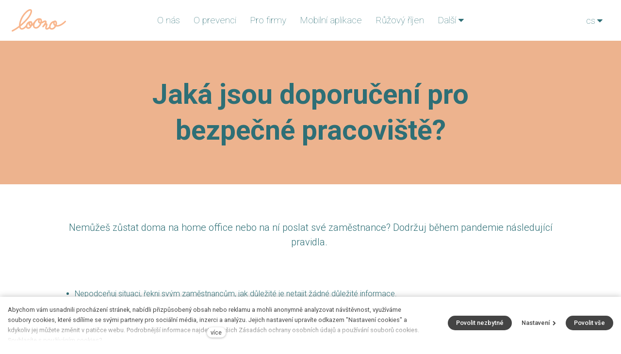

--- FILE ---
content_type: text/html; charset=utf-8
request_url: https://www.loono.cz/blog/jaka-jsou-doporuceni-pro-bezpecne-pracoviste
body_size: 11083
content:
<!DOCTYPE html>
<html lang = "cs" class = "no-js">
<head>
  

<link type="text/css" href="https://fonts.googleapis.com/css?family=Open+Sans:300,300i,400,400i,600,600i,700,700i&amp;subset=latin-ext" rel="stylesheet" />
<link type="text/css" href="https://fonts.googleapis.com/css?family=Roboto:100,100i,300,300i,400,400i,500,500i,700,700i&amp;subset=latin-ext" rel="stylesheet" />
<link type="text/css" href="https://www.loono.cz/assets/cs/css/cached.1765222627.3348722328.core.css" rel="stylesheet" />




  

<meta charset="utf-8" />
<meta name="keywords" content="rakovina, samovyšetření, preventivka, prevence, zdraví, školení, eshop, charita, rakovina prsu, rakovina varlat, infarkt, srdeční nemoc, onemocnění srdce, workshopy, workshopy ve firmách" />
<meta name="description" content="Nemůžeš zůstat doma na home office nebo na ní poslat své zaměstnance? Dodržuj během pandemie následující pravidla. 
" />
<meta name="author" content="solidpixels., https://www.solidpixels.com" />
<meta property="og:type" content="article" />
<meta property="og:site_name" content="loono" />
<meta property="og:url" content="https://www.loono.cz/blog/jaka-jsou-doporuceni-pro-bezpecne-pracoviste" />
<meta property="og:title" content="Jaká jsou doporučení pro bezpečné pracoviště? | Loono" />
<meta name="robots" content="index, follow" />
<meta property="og:description" content="Nemůžeš zůstat doma na home office nebo na ní poslat své zaměstnance? Dodržuj během pandemie následující pravidla. 
" />
<meta property="og:image" content="https://www.loono.cz/files/pracoviste.png" />
<meta name="fb:app_id" content="518936135263185" />
<meta name="msapplication-TileImage" content="https://www.loono.cz/files/resize/144/144/ig-profile-1.png" />
<meta name="msapplication-square70x70logo" content="https://www.loono.cz/files/resize/70/70/ig-profile-1.png" />
<meta name="msapplication-wide310x150logo" content="https://www.loono.cz/files/resize/310/150/ig-profile-1.png" />
<meta name="msapplication-square310x310logo" content="https://www.loono.cz/files/resize/310/310/ig-profile-1.png" />
<meta name="viewport" content="width=device-width, initial-scale=1.0" />
<meta http-equiv="X-UA-Compatible" content="IE=edge" />
<title>Jaká jsou doporučení pro bezpečné pracoviště? | Loono</title>
<script type="text/javascript">var CMS_URL = "https://www.loono.cz";</script>
<script type="text/javascript">var CMS_ASSETS_URL = "https://www.loono.cz/assets/cs";</script>
<script type="text/javascript">document.documentElement.className = document.documentElement.className.replace("no-js","js");</script>
<script type="text/javascript">
      (function(w){
        var cachedDate = !!localStorage.fontCacheExpires && parseInt(localStorage.getItem('fontCacheExpires'));
        var currentTime = new Date().getTime();

        if (cachedDate && cachedDate > currentTime) {
          document.documentElement.className += ' fonts-loaded';
        }
      }(this));
</script>
<script type="text/javascript">var CMS_CONFIG = {"app":{"nav":{"useMobileOnPhone":false,"useMobileOnTablet":false,"useMobileOnDesktop":false,"sm":{"type":"toggle","collapsible":false},"lg":{"type":"priority"}},"breakpoints":{"nav":1200,"grid":320,"screenSmall":480,"layout":1200,"image":{"360":360,"640":640,"980":980,"1280":1280,"1920":1920,"2600":2600}},"typography":{"headingsLarge":1.2,"headingsModularRatio":{"sm":1.25,"md":1.33}},"defaults":{"imagePlaceholder":"none","lazyImages":{"init":false,"lazyClass":"is-lazy","loadingClass":"is-loading","loadedClass":"is-loaded","expand":800,"hFac":1},"inViewport":{"elementSelector":".section-body, .section .row-main, .gallery-item","offset":0,"onlyForward":true},"coverVideo":{"elementSelector":"[data-cover-video]","aspectRatio":1.7778,"width":"1120","height":"630","showPlaceholder":false,"audio":false,"autoplay":true,"autoplayOffset":100,"cover":true,"startTime":null},"scrollTo":{"elementSelector":"a[href*=\\#]:not([href=\\#]):not(.no-scroll)","offsetTop":0,"timing":1000},"forms":{"elementSelector":".section form.block-form:not(.no-ajax)","validation":true,"inline":true,"ajax":true},"attachment":{"elementSelector":"input.field-control[type=\"file\"]","resetButtonClass":"icon icon-times","filenameLabelClass":"field-filename"},"swiper":{"elementSelector":"[data-slider]","containerModifierClass":"gallery-slider-","slideClass":"gallery-slider-item","slideActiveClass":"is-active","wrapperClass":"gallery-slider-wrapper","loop":true,"navigation":{"nextEl":".slider-btn-next","prevEl":".slider-btn-prev"},"pagination":{"el":".slider-pager","type":"bullets","clickable":true}},"map":{"libraries":[],"filters":[],"scrollwheel":false,"mapTypeControl":false,"asyncInViewport":true},"fancybox":{"elementSelector":".fancybox:not(.noLightbox)","fitToView":true,"autosize":true,"openEffect":"none","padding":0,"closeEffect":"none"},"parallax":{"elementSelector":"[data-parallax]","speedDivider":4,"continuous":true,"scrollOffset":100}},"async_js":{"async-polyfills.js":["https:\/\/cdn.solidpixels.com\/2.26\/template_core\/js\/processed\/async-polyfills.js"],"async-fancybox.js":["https:\/\/cdn.solidpixels.com\/2.26\/template_core\/js\/processed\/async-fancybox.js"],"async-slider.js":["https:\/\/cdn.solidpixels.com\/2.26\/template_core\/js\/processed\/async-slider.js"]}},"language":{"name":"cs","name_full":"\u010cesk\u00fd","prefix":"cs","assets":"cs","i18n":"cs","locale":["cs_CZ.utf-8","cs_CZ.utf8"],"cms_status":1,"i18n_messages":{":count files":{"one":":count soubor","few":":count soubory","other":":count soubor\u016f"},"date":{"date":{"long":"%N, %d. %C %Y","short":"%d.%m.%Y"},"days":{"abbr":["Ne","Po","\u00dat","St","\u010ct","P\u00e1","So"],"acc":["V ned\u011bli","V pond\u011bl\u00ed","V \u00fater\u00fd","Ve st\u0159edu","Ve \u010dtvrtek","V p\u00e1tek","V sobotu"],"other":["Ned\u011ble","Pond\u011bl\u00ed","\u00dater\u00fd","St\u0159eda","\u010ctvrtek","P\u00e1tek","Sobota"]},"months":{"abbr":["Led","\u00dano","B\u0159e","Dub","Kv\u011b","\u010crv","\u010crc","Srp","Z\u00e1\u0159","\u0158\u00edj","Lis","Pro"],"gen":["ledna","\u00fanora","b\u0159ezna","dubna","kv\u011btna","\u010dervna","\u010dervence","srpna","z\u00e1\u0159\u00ed","\u0159\u00edjna","listopadu","prosince"],"other":["Leden","\u00danor","B\u0159ezen","Duben","Kv\u011bten","\u010cerven","\u010cervenec","Srpen","Z\u00e1\u0159\u00ed","\u0158\u00edjen","Listopad","Prosinec"]},"order":["date","month","year"],"time":{"long":"%H:%M:%S","short":"%H:%M"},"am":"dop.","pm":"odp.","less_than_minute_ago":"p\u0159ed chv\u00edl\u00ed","minute_ago":{"one":"p\u0159ibli\u017en\u011b p\u0159ed minutou","other":"p\u0159ed {delta} minutami"},"hour_ago":{"one":"p\u0159ibli\u017en\u011b p\u0159ed hodinou","other":"p\u0159ed {delta} hodinami"},"day_ago":{"one":"v\u010dera","other":"p\u0159ed {delta} dny"},"week_ago":{"one":"p\u0159ed t\u00fddnem","other":"p\u0159ed {delta} t\u00fddny"},"month_ago":{"one":"p\u0159ed m\u011bs\u00edcem","other":"p\u0159ed {delta} m\u011bs\u00edci"},"year_ago":{"one":"p\u0159ed rokem","other":"p\u0159ed {delta} lety"},"less_than_minute_until":"za chv\u00edli","minute_until":{"one":"p\u0159ibli\u017en\u011b za minutu","few":"za {delta} minuty","other":"za {delta} minut"},"hour_until":{"one":"p\u0159ibli\u017en\u011b za hodinu","few":"za {delta} hodiny","other":"za {delta} hodin"},"day_until":{"one":"z\u00edtra","few":"za {delta} dny","other":"za {delta} dn\u016f"},"week_until":{"one":"za t\u00fdden","few":"za {delta} t\u00fddny","other":"za {delta} t\u00fddn\u016f"},"month_until":{"one":"za m\u011bs\u00edc","few":"za {delta} m\u011bs\u00edce","other":"za {delta} m\u011bs\u00edc\u016f"},"year_until":{"one":"za rok","few":"za {delta} roky","other":"za {delta} let"},"never":"nikdy"},"valid":{"alpha":"Pole :field m\u016f\u017ee obsahovat pouze p\u00edsmena","alpha_dash":"Pole :field m\u016f\u017ee obsahovat pouze p\u00edsmena, \u010d\u00edslice, poml\u010dku a potr\u017e\u00edtko","alpha_numeric":"Pole :field m\u016f\u017ee obsahovat pouze p\u00edsmena a \u010d\u00edslice","color":"Do pole :field mus\u00edte zadat k\u00f3d barvy","credit_card":"Do pole :field mus\u00edte zadat platn\u00e9 \u010d\u00edslo platebn\u00ed karty","date":"Do pole :field mus\u00edte zadat datum","decimal":{"one":"Do pole :field mus\u00edte zadat \u010d\u00edslo s jedn\u00edm desetinn\u00fdm m\u00edstem","other":"Do pole :field mus\u00edte zadat \u010d\u00edslo s :param2 desetinn\u00fdmi m\u00edsty"},"digit":"Do pole :field mus\u00edte zadat cel\u00e9 \u010d\u00edslo","email":"Do pole :field mus\u00edte zadat emailovou adresu","email_domain":"Do pole :field mus\u00edte zadat platnou emailovou dom\u00e9nu","equals":"Pole :field se mus\u00ed rovnat :param2","exact_length":{"one":"Pole :field mus\u00ed b\u00fdt dlouh\u00e9 p\u0159esn\u011b 1 znak","few":"Pole :field mus\u00ed b\u00fdt p\u0159esn\u011b :param2 znaky dlouh\u00e9","other":"Pole :field mus\u00ed b\u00fdt p\u0159esn\u011b :param2 znak\u016f dlouh\u00e9"},"in_array":"Do pole :field mus\u00edte vlo\u017eit pouze jednu z dovolen\u00fdch mo\u017enost\u00ed","ip":"Do pole :field mus\u00edte zadat platnou ip adresu","match":"Pole :field se mus\u00ed shodovat s polem :param2","max_length":{"few":"Pole :field mus\u00ed b\u00fdt nanejv\u00fd\u0161 :param2 znaky dlouh\u00e9","other":"Pole :field mus\u00ed b\u00fdt nanejv\u00fd\u0161 :param2 znak\u016f dlouh\u00e9"},"min_length":{"one":"Pole :field mus\u00ed b\u00fdt alespo\u0148 jeden znak dlouh\u00e9","few":"Pole :field mus\u00ed b\u00fdt alespo\u0148 :param2 znaky dlouh\u00e9","other":"Pole :field mus\u00ed b\u00fdt alespo\u0148 :param2 znak\u016f dlouh\u00e9"},"not_empty":"Pole :field nesm\u00ed b\u00fdt pr\u00e1zdn\u00e9","numeric":":field mus\u00ed m\u00edt \u010d\u00edselnou hodnotu","phone":"Pole :field mus\u00ed b\u00fdt platn\u00e9 telefonn\u00ed \u010d\u00edslo","range":"Hodnota pole :field mus\u00ed le\u017eet v intervalu od :param2 do :param3","regex":"Pole :field mus\u00ed spl\u0148ovat po\u017eadovan\u00fd form\u00e1t","url":"Do pole :field mus\u00edte zadat platnou adresu URL"},":field must contain only letters":"Pole \":field\" m\u016f\u017ee obsahovat pouze p\u00edsmena",":field must contain only numbers, letters and dashes":"Pole \":field\" m\u016f\u017ee obsahovat pouze p\u00edsmena, \u010d\u00edslice, poml\u010dku a potr\u017e\u00edtko",":field must contain only letters and numbers":"Pole \":field\" m\u016f\u017ee obsahovat pouze p\u00edsmena a \u010d\u00edslice",":field must be a color":"Do pole \":field\" mus\u00edte zadat k\u00f3d barvy",":field must be a credit card number":"Do pole \":field\" mus\u00edte zadat platn\u00e9 \u010d\u00edslo platebn\u00ed karty",":field must be a date":"Do pole \":field\" mus\u00edte zadat datum",":field must be a decimal with :param2 places":{"one":"Do pole \":field\" mus\u00edte zadat \u010d\u00edslo s <strong>jedn\u00edm<\/strong> desetinn\u00fdm m\u00edstem","other":"Do pole \":field\" mus\u00edte zadat \u010d\u00edslo s <strong>:param2<\/strong> desetinn\u00fdmi m\u00edsty"},":field must be a digit":"Do pole \":field\" mus\u00edte zadat cel\u00e9 \u010d\u00edslo",":field must be an email address":"Do pole \":field\" mus\u00edte zadat emailovou adresu",":field must contain a valid email domain":"Do pole \":field\" mus\u00edte zadat platnou emailovou dom\u00e9nu",":field must equal :param2":"Pole \":field\" se mus\u00ed rovnat <strong>:param2<\/strong>",":field must be exactly :param2 characters long":{"one":"Pole \":field\" mus\u00ed b\u00fdt dlouh\u00e9 p\u0159esn\u011b <strong>1<\/strong> znak","few":"Pole \":field\" mus\u00ed b\u00fdt p\u0159esn\u011b <strong>:param2<\/strong> znaky dlouh\u00e9","other":"Pole \":field\" mus\u00ed b\u00fdt p\u0159esn\u011b <strong>:param2<\/strong> znak\u016f dlouh\u00e9"},":field must be one of the available options":"Do pole \":field\" mus\u00edte vlo\u017eit pouze jednu z dovolen\u00fdch mo\u017enost\u00ed",":field must be an ip address":"Do pole \":field\" mus\u00edte zadat platnou ip adresu",":field must be the same as :param3":"Pole \":field\" se mus\u00ed shodovat s polem <strong>\":param3\"<\/strong>",":field must not exceed :param2 characters long":{"few":"Pole \":field\" mus\u00ed b\u00fdt nanejv\u00fd\u0161 <strong>:param2<\/strong> znaky dlouh\u00e9","other":"Pole \":field\" mus\u00ed b\u00fdt nanejv\u00fd\u0161 <strong>:param2<\/strong> znak\u016f dlouh\u00e9"},":field must be at least :param2 characters long":{"one":"Pole \":field\" mus\u00ed b\u00fdt alespo\u0148 <strong>1<\/strong> znak dlouh\u00e9","few":"Pole \":field\" mus\u00ed b\u00fdt alespo\u0148 <strong>:param2<\/strong> znaky dlouh\u00e9","other":"Pole \":field\" mus\u00ed b\u00fdt alespo\u0148 <strong>:param2<\/strong> znak\u016f dlouh\u00e9"},":field must not be empty":"Pole \":field\" nesm\u00ed b\u00fdt pr\u00e1zdn\u00e9",":field must be numeric":"\":field\" mus\u00ed m\u00edt \u010d\u00edselnou hodnotu",":field must be a phone number":"Pole \":field\" mus\u00ed b\u00fdt platn\u00e9 telefonn\u00ed \u010d\u00edslo",":field must be within the range of :param2 to :param3":"Hodnota pole \":field\" mus\u00ed le\u017eet v intervalu <strong>od :param2 do :param3<\/strong>",":field does not match the required format":"Pole \":field\" mus\u00ed spl\u0148ovat po\u017eadovan\u00fd form\u00e1t",":field must be a url":"Do pole \":field\" mus\u00edte zadat platnou adresu URL",":field is not valid domain \/ hostname":"Do pole \":field\" mus\u00edte zadat platnou dom\u00e9nu","availability - in_stock":"Skladem","availability - out_of_stock":"Na objedn\u00e1n\u00ed","availability - sold_out":"Prodej ukon\u010den","availability - does_not_exist":"Nen\u00ed dostupn\u00e1","status - new":"Nov\u00e1","status - in_progress":"Vy\u0159izuje se","status - finished":"Dokon\u010den\u00e1","status - storno":"Storno"},"validation":{"required":"Pole \"{label}\" nesm\u00ed b\u00fdt pr\u00e1zdn\u00e9","email":"Do pole \"{label}\" mus\u00edte zadat emailovou adresu","tel":"Pole \"{label}\" mus\u00ed b\u00fdt platn\u00e9 telefonn\u00ed \u010d\u00edslo","maxLength":"Pole \"{label}\" mus\u00ed b\u00fdt nanejv\u00fd\u0161 <strong>{maxLength}<\/strong> znak\u016f dlouh\u00e9","minLength":"Pole \"{label}\" mus\u00ed b\u00fdt alespo\u0148 <strong>{minLength}<\/strong> znak\u016f dlouh\u00e9","maxFileSize":"Soubor je p\u0159\u00edli\u0161 velk\u00fd, maxim\u00e1ln\u00ed velikost souboru je {maxFileSize}."},"i18n_code":"cs","site_url":"https:\/\/www.loono.cz"},"site_url":"https:\/\/www.loono.cz","cms_url":"https:\/\/www.loono.cz\/cms","cdn_url":"https:\/\/cdn.solidpixels.com\/2.26","assets_url":"https:\/\/www.loono.cz\/assets\/cs","api_google_key":"AIzaSyCA8GqNOXUFqTpqTdDsBpUhhme3waeb2pk","api_sentry_key":"https:\/\/2330b8b920037a6bdc40ba9682d1ca48@o4510499984769024.ingest.de.sentry.io\/4510500090282064","cookies":{"bar_hidden":false,"ac_allowed":true,"mc_allowed":true},"fonts":{"Open Sans":[{"weight":"300"},{"weight":"400"},{"weight":"600"},{"weight":"700"}],"Roboto":[{"weight":"100"},{"weight":"300"},{"weight":"400"},{"weight":"500"},{"weight":"700"}]}};</script>
<link type="image/png" href="https://www.loono.cz/files/ig-profile-1.png" rel="shortcut icon" />
<link href="https://www.loono.cz/files/resize/57/57/ig-profile-1.png" rel="apple-touch-icon-precomposed" sizes="57x57" />
<link href="https://www.loono.cz/files/resize/114/114/ig-profile-1.png" rel="apple-touch-icon-precomposed" sizes="114x114" />
<link href="https://www.loono.cz/files/resize/72/72/ig-profile-1.png" rel="apple-touch-icon-precomposed" sizes="72x72" />
<link href="https://www.loono.cz/files/resize/144/144/ig-profile-1.png" rel="apple-touch-icon-precomposed" sizes="144x144" />
<link href="https://www.loono.cz/files/resize/60/60/ig-profile-1.png" rel="apple-touch-icon-precomposed" sizes="60x60" />
<link href="https://www.loono.cz/files/resize/120/120/ig-profile-1.png" rel="apple-touch-icon-precomposed" sizes="120x120" />
<link href="https://www.loono.cz/files/resize/76/76/ig-profile-1.png" rel="apple-touch-icon-precomposed" sizes="76x76" />
<link href="https://www.loono.cz/files/resize/152/152/ig-profile-1.png" rel="apple-touch-icon-precomposed" sizes="152x152" />
<link type="image/png" href="https://www.loono.cz/files/resize/196/196/ig-profile-1.png" rel="icon" sizes="196x196" />
<link type="image/png" href="https://www.loono.cz/files/resize/96/96/ig-profile-1.png" rel="icon" sizes="96x96" />
<link type="image/png" href="https://www.loono.cz/files/resize/32/32/ig-profile-1.png" rel="icon" sizes="32x32" />
<link type="image/png" href="https://www.loono.cz/files/resize/16/16/ig-profile-1.png" rel="icon" sizes="16x16" />
<link type="image/png" href="https://www.loono.cz/files/resize/128/128/ig-profile-1.png" rel="icon" sizes="128x128" />

  <link href="https://www.loono.cz/blog/jaka-jsou-doporuceni-pro-bezpecne-pracoviste" rel="alternate" hreflang="cs"><link href="https://www.loono.cz/en" rel="alternate" hreflang="en"><link href="https://www.loono.cz/uk" rel="alternate" hreflang="uk">
</head>
<body class = "production not-mobile not-tablet use-header-fixed  page-animation-scroll use-headings-underline cms-article-read cms-article-cs_article49">


  <div id = "page" class = "page">
      <div id = "header" class = "header">
        <div class = "row-main">
          <div class = "menubar menubar--with-language">
            <div class = "menubar-cell menubar-header">
                <div class = "logo logo-image">
          
                    <a class = "logo-element" href = "https://www.loono.cz" title = "loono"><span><img src="https://www.loono.cz/files/main-color-2.svg" alt="loono"></img></span></a>
                </div>
          
            </div><!-- /menubar-header -->
          
              <div class = "menubar-cell menubar-primary" data-nav = "priority" data-submenu = "doubleTap">
                <button type = "button" data-toggle = "nav" data-target = "#menu-main" class = "nav-toggle" aria-expanded = "false">
                  <span class = "nav-toggle-icon"></span> <span class = "nav-toggle-label">Menu</span>
                </button>
          
                <nav id = "menu-main" class = "nav nav-primary" aria-label = "Hlavní navigace">
                  <ul id="menu-1" class="nav__list"><li class="nav__item"><a href="https://www.loono.cz/kdo-jsme" class="nav__link"><span>O nás</span></a><div class="submenu"><ul id="menu-111" class="nav__list"><li class="nav__item"><a href="https://www.loono.cz/kdo-jsme" class="nav__link"><span>Kdo jsme</span></a></li> <li class="nav__item"><a href="https://www.loono.cz/projekty" class="nav__link"><span>Projekty</span></a></li> <li class="nav__item"><a href="https://www.loono.cz/kontakt#tym" class="nav__link"><span>Tým</span></a></li> <li class="nav__item"><a href="https://www.loono.cz/nasi-skolitele" class="nav__link"><span>Naši školitelé</span></a></li> <li class="nav__item"><a href="https://www.loono.cz/partneri" class="nav__link"><span>Partneři</span></a></li></ul></div></li> <li class="nav__item"><a href="https://www.loono.cz/rozcestnik-prevence" class="nav__link"><span>O prevenci</span></a><div class="submenu"><ul id="menu-163" class="nav__list"><li class="nav__item"><a href="https://www.loono.cz/rozcestnik-prevence" class="nav__link"><span>Rozcestník prevence</span></a></li> <li class="nav__item"><a href="https://www.loono.cz/prevence/prevence-rakoviny" class="nav__link"><span>Prevence rakoviny</span></a></li> <li class="nav__item"><a href="https://www.loono.cz/prevence/samovysetreni" class="nav__link"><span>Samovyšetření</span></a></li> <li class="nav__item"><a href="https://www.loono.cz/prevence/screening-rakoviny" class="nav__link"><span>Screeningové programy</span></a></li> <li class="nav__item"><a href="https://www.loono.cz/prevence/prevence-infarktu-a-mrtvice" class="nav__link"><span>Onemocnění srdce</span></a></li> <li class="nav__item"><a href="https://www.loono.cz/prevence/reprodukcni-zdravi" class="nav__link"><span>Reprodukční zdraví</span></a></li> <li class="nav__item"><a href="https://www.loono.cz/prevence/prevence-hiv" class="nav__link"><span>Prevence HIV a AIDS</span></a></li> <li class="nav__item"><a href="https://www.loono.cz/prevence/dusevni-zdravi" class="nav__link"><span>Duševní zdraví</span></a></li> <li class="nav__item"><a href="https://www.loono.cz/prevence/zdravy-zivotni-styl" class="nav__link"><span>Zdravý životní styl</span></a></li> <li class="nav__item"><a href="https://www.loono.cz/obezita" class="nav__link"><span>Obezita</span></a></li> <li class="nav__item"><a href="https://www.loono.cz/diabetes" class="nav__link"><span>Diabetes</span></a></li> <li class="nav__item"><a href="https://www.loono.cz/demence" class="nav__link"><span>Demence</span></a></li> <li class="nav__item"><a href="https://www.loono.cz/prevence/ockovani" class="nav__link"><span>Očkování </span></a></li> <li class="nav__item"><a href="https://www.loono.cz/prvni-pomoc" class="nav__link"><span>První pomoc</span></a></li> <li class="nav__item"><a href="https://www.loono.cz/dalsi-onemocneni" class="nav__link"><span>Další onemocnění</span></a></li></ul></div></li> <li class="nav__item"><a href="https://www.loono.cz/pro-firmy" class="nav__link"><span>Pro firmy</span></a></li> <li class="nav__item"><a href="https://www.loono.cz/mobilni-aplikace" class="nav__link"><span>Mobilní aplikace</span></a></li> <li class="nav__item"><a href="https://www.loono.cz/ruzovy-rijen" class="nav__link"><span>Růžový říjen</span></a></li> <li class="nav__item active"><a href="https://www.loono.cz/dalsi-aktivity" class="nav__link active"><span>Další aktivity</span></a><div class="submenu"><ul id="menu-189" class="nav__list"><li class="nav__item active"><a href="https://www.loono.cz/blog" class="nav__link active" aria-current="page"><span>Blog</span></a></li> <li class="nav__item"><a href="https://www.loono.cz/podcast" class="nav__link"><span>Podcast</span></a></li> <li class="nav__item"><a href="https://www.loono.cz/workshopy-ve-skolach" class="nav__link"><span>Workshopy ve školách</span></a></li> <li class="nav__item"><a href="https://www.loono.cz/akce-a-festivaly" class="nav__link"><span>Akce a festivaly</span></a></li></ul></div></li> <li class="nav__item"><a href="https://www.loono.cz/kontakt" class="nav__link"><span>Kontakt</span></a></li> <li class="nav__item link-highlighted link-highlighted-right"><a href="https://www.loono.cz/podporte-nas" class="nav__link"><span>Podpořte nás</span></a></li></ul>
                </nav>
              </div><!-- /menubar-menu -->
          
            <div class = "menubar-cell menubar-secondary">
          
                <div class = "menubar-cell menubar-language">
                  <nav id="dropdown-lang" class="nav language-switcher language-switcher-dropdown" aria-label="Přepnout jazyk"><a href="#dropdown-lang" class="no-scroll" data-toggle="dropdown" aria-haspopup="true" aria-expanded="false" aria-label="Aktivní jazyk"><abbr title="Český">cs</abbr></a> <div id="menu-lang" class="submenu"><ul class="nav__list"><li class="is-active"><a href="https://www.loono.cz/blog/jaka-jsou-doporuceni-pro-bezpecne-pracoviste"><abbr title="Český">cs</abbr></a></li> <li class=""><a href="https://www.loono.cz/en"><abbr title="English">en</abbr></a></li> <li class=""><a href="https://www.loono.cz/uk"><abbr title="Ukrajinský">ua</abbr></a></li></ul></div></nav>
                </div><!-- /menubar-language -->
            </div><!-- /menubar-secondary -->
          
          </div><!-- /menubar -->
        </div>
      </div>
    <div id = "main" class = "main">
      <div class="section section-has-background section-height-normal section-align-middle section-color-default"><div class="section-body"><div class="row-main"><div class="col col-2-12 grid-10-12"><div class="block block-heading block-inline" data-lb="region" data-lb-id="sections.0.rows.0.columns.0.regions.0"><h1 class="align-center text-h1">Jaká jsou doporučení pro bezpečné pracoviště?</h1></div></div></div></div><div class="section-background" style="background-color:rgba(237,179,142,1)"></div></div><div class="section section-height-normal section-align-middle section-color-default"><div class="section-body"><div class="row-main"><div class="col col-1-12 grid-12-12"><div class="block block-inline" data-lb="region" data-lb-id="sections.1.rows.0.columns.0.regions.0"><h4 class="center">Nemůžeš zůstat doma na home office nebo na ní poslat své zaměstnance? Dodržuj během pandemie následující pravidla.&nbsp;</h4>
</div></div></div>
<div class="row-main"><div class="col col-1-12 grid-12-12"><div class="block block-spacer" data-lb="region" data-lb-id="sections.1.rows.1.columns.0.regions.0"><div class="block-spacer-element" style="height:50px"></div></div></div></div>
<div class="row-main"><div class="col col-1-12 grid-12-12"><div class="block block-inline" data-lb="region" data-lb-id="sections.1.rows.2.columns.0.regions.0"><ul>
	<li>Nepodceňuj situaci, řekni svým zaměstnancům, jak důležité je netajit&nbsp;žádné důležité informace.</li>
	<li>Udržuj&nbsp;své pracovní prostředí čisté. Pravidelně dezinfikuj všechny povrchy (stoly, židle, počítače a telefony).</li>
	<li>Podporuj&nbsp;pravidelné mytí rukou. Udržuj&nbsp;své dávkovače mýdla plné a zavěs vedle nich <a href="https://www.loono.cz/files/loono-jak-si-spravne-myt-ruce.pdf" target="_blank">plakáty se správnou technikou mytí rukou</a>.</li>
	<li>Pouč své zaměstnance, že je lepší zakrýt si ústa při kýchání nebo kašlání rukávem nebo předloktím, nikoli rukou.</li>
	<li>Poskytni zaměstnancům jednorázové kapesníky a odpadkové koše s víky, aby měli možnost řádně likvidovat&nbsp;použité kapesníky.</li>
	<li>Řiď se aktuálními doporučeními pro služební cesty Ministerstva zdravotnictví České republiky. Najdeš je na webu <a href="https://koronavirus.mzcr.cz/" target="_blank">Ministerstva zdravotnictví České republiky.</a></li>
	<li>Poraď&nbsp;zaměstnancům, dodavatelům a zákazníkům, že musí zůstat doma, pokud se u nich objeví příznaky koronaviru, mírný kašel nebo horečka (37,3 ° C a vyšší).</li>
	<li>Umožni zaměstnancům, aby si vzali tzv. sick day a pokud je to možné zvážili přechod na home office.</li>
	<li>Doporuč svým zaměstnancům pouze důvěryhodné zdroje informací. Například: <a href="https://koronavirus.mzcr.cz/" target="_blank">Ministerstvo zdravotnictví České republiky</a>, <a href="http://szu.cz/" target="_blank">Státní zdravotní ústav</a> nebo <a href="https://www.who.int/" target="_blank">Světovou&nbsp;zdravotnickou organizaci</a>.</li>
	<li>Pokud si stále&nbsp; nejsi jistý/á, zavolej&nbsp;svému praktickému&nbsp;lékaři nebo na linku Statního zdravotního ústavu (telefonní čísla 724810106 a 725191367).&nbsp;</li>
</ul>

<p>P. S. Informace o pracovněprávních souvislostech najdeš na stránkách <a href="https://www.mpsv.cz/web/cz/informace-ke-koronaviru" target="_blank">Ministerstva práce a sociálních věci </a>nebo <a href="https://koronavirus.mzcr.cz/informace-pro-zamestnance-a-zamestnavatele/" target="_blank">Ministerstva zdravotnictví České republiky </a>nebo <a href="https://www.who.int/emergencies/diseases/novel-coronavirus-2019/technical-guidance/risk-communication-and-community-engagement" target="_blank">WHO</a>.</p>
</div></div></div></div></div><div class="section"><div class="section-body"><div class="row-main"><div class="col col-1-12 grid-12-12"><ul class="social-link-list center"><li><a href="https://www.facebook.com/sharer/sharer.php?u=https%3A%2F%2Fwww.loono.cz%2Fblog%2Fjaka-jsou-doporuceni-pro-bezpecne-pracoviste%3F20251211" rel="noopener" title="Facebook" class="social-link social-link-share social-facebook" target="_blank" aria-label="Sdílet na Facebooku"><span>Facebook</span></a></li> <li><a href="https://twitter.com/share?url=https%3A%2F%2Fwww.loono.cz%2Fblog%2Fjaka-jsou-doporuceni-pro-bezpecne-pracoviste%3F20251211&amp;text=Jak%C3%A1+jsou+doporu%C4%8Den%C3%AD+pro+bezpe%C4%8Dn%C3%A9+pracovi%C5%A1t%C4%9B%3F" rel="noopener" title="Twitter" class="social-link social-link-share social-twitter" target="_blank" aria-label="Sdílet na Twitteru"><span>Twitter</span></a></li> <li><a href="https://www.linkedin.com/shareArticle?mini=1&amp;url=https%3A%2F%2Fwww.loono.cz%2Fblog%2Fjaka-jsou-doporuceni-pro-bezpecne-pracoviste%3F20251211&amp;summary=Jak%C3%A1+jsou+doporu%C4%8Den%C3%AD+pro+bezpe%C4%8Dn%C3%A9+pracovi%C5%A1t%C4%9B%3F" rel="noopener" title="LinkedIn" class="social-link social-link-share social-linkedin" target="_blank" aria-label="Sdílet na LinkedIn"><span>LinkedIn</span></a></li></ul></div></div></div></div>
    </div>
    <div id = "footer" class = "footer" role = "contentinfo">
      <div class="row-main"><div class="col col-1-12 grid-12-12"><div class="block block-inline" data-lb="region" data-lb-id=""><h3 class="center">Odebírej Loono newsletter</h3>
</div></div></div>
<div class="row-main"><div class="col col-1-12 grid-12-12"><div class="block block-inline" data-lb="region" data-lb-id=""><p class="center">Každý měsíc ti tak ve schránce&nbsp;přistanou naše tipy, jak se&nbsp;starat o své zdraví.</p>
</div></div></div>
<div class="row-main"><div class="col col-4-12 grid-6-12">
  <form method="post" action="#form_1" class="block block-form" id="form_1" autocomplete="off">

    <div class = "row">
        <div class = "col col-1-12 grid-12-12">
            <div class = "field field-form_input_email" id = "field-wrapper-email">
  <div class = "field-wrapper">


        <input type="email" value="" name="form_1[email]" class="field-control " placeholder="Tvoje e-mailov&aacute; adresa" required id="field-email">



  </div>

</div>






        </div>
    </div>
    <div class = "row">
        <div class = "col col-1-12 grid-12-12">
            <div class = "field field-form_agreement field-form_checkbox" id = "field-wrapper-field_form_1_1_0_0">
  <div class = "field-wrapper">
      <input type="checkbox" value="1" name="form_1[field_form_1_1_0_0]" class="" required id="field-field_form_1_1_0_0">


        <label for = "field-field_form_1_1_0_0">
          <div class = "field-label-text">
            <p>Odesláním uděluji <a href="https://www.loono.cz/newsletter-2">souhlas se zasíláním newsletteru Loono.</a></p>

          </div>
        </label>

  </div>

</div>







        </div>
    </div>
    <div class = "row">
        <div class = "col col-1-12 grid-12-12">
            <div class = "field field-form_button" id = "field-wrapper-field_form_1_2_0_0">
  <div class = "field-wrapper">


        <div class = "center">
          <button name="form_1[field_form_1_2_0_0]" value="submit" class="btn btn-a btn-default" type="submit" id="field-field_form_1_2_0_0"><span>Přihlásit k odběru</span></button>

        </div>


  </div>

</div>






        </div>
    </div>

  <div class = "field field-form_recaptcha" id = "field-wrapper-form_1_ants">
  <div class = "field-wrapper">


        <input type="hidden" value="" name="form_1[form_1_ants]" class="antispam_recaptcha" id="field-form_1_ants">

<script src="https://www.google.com/recaptcha/api.js?render=6LcYG1wiAAAAAKcEofJ3O_NZsq75UaYZYEge9Y_R"></script>
<script>
  if(typeof grecaptcha !== "undefined") {
    grecaptcha.ready(function() {
      function updateToken() {
        grecaptcha.execute("6LcYG1wiAAAAAKcEofJ3O_NZsq75UaYZYEge9Y_R", {action: "homepage"}).then(function(token) {
          console.log( "Recaptcha3 - token updated" );
          document.getElementsByName("form_1[form_1_ants]").forEach(
            function(item) {
              item.value = token;
            }
          );
        })
      }

      // get token immediately
      updateToken();

      // refresh token every minute to prevent expiration
      setInterval(updateToken, 60000);
    });
  }
</script>


  </div>

</div>







  <input type = "hidden" name = "form-action" value = "form_1">
  </form>

</div></div>
<div class="row-main"><div class="col col-1-12 grid-12-12"><div class="block block-divider" data-lb="region" data-lb-id=""><hr class="divider"/></div></div></div>
<div class="row-main"><div class="col col-1-12 grid-12-12"><div class="block block-inline" data-lb="region" data-lb-id=""><h3 class="center">Sleduj nás na sociálních sítích</h3>
</div></div></div>
<div class="row-main"><div class="col col-1-12 grid-12-12"><div class="block block-social_icons" data-lb="region" data-lb-id=""><ul class="social-link-list center"><li><a href="https://www.facebook.com/loonocz" class="social-link has-icon social-facebook" title="Facebook" target="_blank" aria-label="Přejít na Facebook"><i class="icon icon-facebook"></i></a></li><li><a href="https://www.instagram.com/loonocz/?hl=cs" class="social-link has-icon social-instagram" title="Instagram" target="_blank" aria-label="Přejít na Instagram"><i class="icon icon-instagram"></i></a></li><li><a href="https://www.youtube.com/@Loono" class="social-link has-icon social-youtube" title="Youtube" target="_blank" aria-label="Přejít na Youtube"><i class="icon icon-youtube"></i></a></li><li><a href="https://www.linkedin.com/company/loono" class="social-link has-icon social-linkedin" title="LinkedIn" target="_blank" aria-label="Přejít na LinkedIn"><i class="icon icon-linkedin"></i></a></li></ul></div></div></div>
<div class="row-main"><div class="col col-1-12 grid-12-12"><div class="block block-spacer" data-lb="region" data-lb-id=""><div class="block-spacer-element" style="height:30px"></div></div></div></div>
<div class="row-main"><div class="col col-1-12 grid-4-12"><div class="block block-inline" data-lb="region" data-lb-id=""><p class="center"><strong>Naše projekty</strong><br />
<a href="https://www.loono.cz/mobilni-aplikace">Aplikace Preventivka</a><br />
<a href="https://www.loono.cz/projekty#prsakoule">Prevence rakoviny #prsakoule</a><br />
<a href="https://www.loono.cz/projekty#zijessrdcem">Kardiovaskulární zdraví #žiješsrdcem</a><br />
<a href="https://www.loono.cz/projekty#doledobry">Reprodukční zdraví #doledobrý</a><br />
<a href="https://www.loono.cz/projekty#dobrenitro">Duševní&nbsp;zdraví #dobrénitro</a><br />
<a href="https://www.loono.cz/ruzovy-rijen">Růžový říjen</a></p>
</div></div> <div class="col col-5-12 grid-3-12"><div class="block block-inline" data-lb="region" data-lb-id=""><p class="center"><strong>Edukační akce</strong><br />
<a href="https://www.loono.cz/pro-firmy">Pro firmy</a><br />
<a href="https://www.loono.cz/workshopy-ve-skolach">Pro školy</a></p>
</div> <div class="block block-inline" data-lb="region" data-lb-id=""><p class="center"><strong>Pro média</strong><br />
<a href="https://drive.google.com/drive/folders/149SfVL_WVO3WrcnbkhlIg4A1ZgiB4V5J?usp=drive_link" target="_blank">PR album</a><br />
<a href="https://drive.google.com/drive/folders/1NH8ICZKgN-KX2TqIpSmmrjAl74xhrspI?usp=drive_link" target="_blank">Výroční zprávy</a><br />
<a href="https://drive.google.com/file/d/1FyD6NOVI5ogPXlCe61u4rKQNJ1cd5Sgv/view?usp=drive_link" target="_blank">Etický kodex Loono</a></p>
</div></div> <div class="col col-8-12 grid-3-12"><div class="row"><div class="col col-1-12 grid-12-12"><div class="block block-inline" data-lb="region" data-lb-id=""><p class="center"><strong>Přidej se k naší misi</strong><br />
<a href="https://www.loono.cz/nasi-skolitele">Staň se&nbsp;školitelem Loono</a><br />
<a href="https://www.loono.cz/pro-firmy#chci-se-stat-partnerem">Staňte se partnerem</a><br />
<a href="https://www.loono.cz/kontakt#tym">Náš tým</a></p>
</div></div></div>
<div class="row"><div class="col col-1-12 grid-12-12"><div class="block block-inline" data-lb="region" data-lb-id=""><p class="center"><strong>Kontakt</strong><br />
<a href="https://maps.app.goo.gl/ZxTu7JhBCLN7x3X46">Kudy k nám</a><br />
<a href="https://www.loono.cz/kontakt">Napiš&nbsp;nám</a></p>
</div></div></div></div> <div class="col col-11-12 grid-2-12"><div class="block block-image" data-lb="region" data-lb-id=""><div class="flexcard flexcard-icon flexcard-none size-lg align-center"><a class="flexcard-media" href="https://www.darujme.cz/loono?custom[utm_source]=loonoweb" target="_blank" rel="noopener"><div class="image-icon-wrapper"><div class="image-icon"><img class="is-lazy" data-src="https://www.loono.cz/files/darujme-1.png"/></div></div></a></div></div> <div class="block block-image" data-lb="region" data-lb-id=""><div class="flexcard flexcard-icon flexcard-none size-lg align-center"><a class="flexcard-media" href="https://validation.cafamerica.org/41f790e2-2a90-42b3-accc-cff8c75cbde5#gs.03bpji" target="_blank" rel="noopener"><div class="image-icon-wrapper"><div class="image-icon"><img class="is-lazy" data-src="https://www.loono.cz/files/preventivni-testovani.png"/></div></div></a></div></div></div></div>
<div class="row-main"><div class="col col-1-12 grid-12-12"><div class="block block-inline" data-lb="region" data-lb-id=""><p class="right"><a href="https://www.loono.cz/zasady-ochrany-osobnich-udaju">Zásady ochrany osobních údajů</a><br />
&nbsp;</p>
</div></div></div>
<div class="row-main"><div class="col col-1-12 grid-12-12"><div class="block block-html" data-lb="region" data-lb-id=""><script>
!function (w, d, t) {
  w.TiktokAnalyticsObject=t;var ttq=w[t]=w[t]||[];ttq.methods=["page","track","identify","instances","debug","on","off","once","ready","alias","group","enableCookie","disableCookie"],ttq.setAndDefer=function(t,e){t[e]=function(){t.push([e].concat(Array.prototype.slice.call(arguments,0)))}};for(var i=0;i<ttq.methods.length;i++)ttq.setAndDefer(ttq,ttq.methods[i]);ttq.instance=function(t){for(var e=ttq._i[t]||[],n=0;n<ttq.methods.length;n++)ttq.setAndDefer(e,ttq.methods[n]);return e},ttq.load=function(e,n){var i="https://analytics.tiktok.com/i18n/pixel/events.js";ttq._i=ttq._i||{},ttq._i[e]=[],ttq._i[e]._u=i,ttq._t=ttq._t||{},ttq._t[e]=+new Date,ttq._o=ttq._o||{},ttq._o[e]=n||{};var o=document.createElement("script");o.type="text/javascript",o.async=!0,o.src=i+"?sdkid="+e+"&lib="+t;var a=document.getElementsByTagName("script")[0];a.parentNode.insertBefore(o,a)};

  ttq.load('CM1C5M3C77U0VR5LFFB0');
  ttq.page();
}(window, document, 'ttq');
</script></div></div></div>
<div class="row-main"><div class="col col-1-12 grid-12-12"><div class="block block-html" data-lb="region" data-lb-id=""><script type="text/javascript">
  var leady_track_key="92HPdR137zJQ2iJA";
  (function(){
    var l=document.createElement("script");l.type="text/javascript";l.async=true;
    l.src='https://ct.leady.com/'+leady_track_key+"/L.js";
    var s=document.getElementsByTagName("script")[0];s.parentNode.insertBefore(l,s);
  })();
</script></div></div></div>
<div class="row-main"><div class="col col-1-12 grid-6-12"></div> <div class="col col-7-12 grid-6-12"></div></div>
<div class="row-main"><div class="col col-1-12 grid-12-12"></div></div>
<div class="row-main"><div class="col col-1-12 grid-12-12"><div class="block block-footer" data-lb="region" data-lb-id=""><p class="right">This site ♥  on <a class="author" href="https://www.solidpixels.com" target="_blank" title="Web od solidpixels">solidpixels.</a> </p></div></div></div>
<div class="row-main"><div class="col col-1-12 grid-12-12"></div></div>
<div class="row-main"><div class="col col-1-12 grid-12-12"></div></div>
<div class="row-main"><div class="col col-1-12 grid-12-12"></div></div>
    </div>
    
    
  </div>

    <div id = "panel-cookies" class = "cookie-bar">
  <div class = "cookie-bar-wrapper">
    <div class = "cookie-bar-content">
      <div class = "cookie-bar-message">
        <p>Abychom vám usnadnili procházení stránek, nabídli přizpůsobený obsah nebo reklamu a mohli anonymně analyzovat návštěvnost, využíváme soubory cookies, které sdílíme se svými partnery pro sociální média, inzerci a analýzu. Jejich nastavení upravíte odkazem "Nastavení cookies" a kdykoliv jej můžete změnit v patičce webu. Podrobnější informace najdete v našich Zásadách ochrany osobních údajů a používání souborů cookies. Souhlasíte s používáním cookies?</p>

      </div>

      <div class = "cookie-bar-settings">
        <div class = "field field-form_checkbox field-form_checkbox--cookie">
          <div class = "field-wrapper">
            <input type = "checkbox" value = "1" id = "cookies_allow_fc" checked = "checked" disabled = "disabled">
            <label for = "cookies_allow_fc">Funkční cookies</label>
          </div>
          <div class = "cookie-description">
            <p>Zprostředkovávají základní funkčnost stránky, web bez nich nemůže fungovat.</p>

          </div>
        </div>

          <div class = "field field-form_checkbox field-form_checkbox--cookie">
            <div class = "field-wrapper">
              <input type = "checkbox" id = "cookies_allow_ac" value = "1" checked = "checked" />
              <label for = "cookies_allow_ac">Analytické cookies</label>
            </div>
            <div class = "cookie-description">
              <p>Počítají návštěvnost webu a sběrem anonymních statistik umožňují provozovateli lépe pochopit své návštěvníky a stránky tak neustále vylepšovat.</p>

            </div>
          </div>

          <div class = "field field-form_checkbox field-form_checkbox--cookie">
            <div class = "field-wrapper">
              <input type = "checkbox" id = "cookies_allow_mc" value = "1" checked = "checked" />
              <label for = "cookies_allow_mc">Marketingové cookies</label>
            </div>
            <div class = "cookie-description">
              <p>Shromažďují informace pro lepší přizpůsobení reklamy vašim zájmům, a to na těchto webových stránkách i mimo ně.</p>

            </div>
          </div>
      </div>
    </div>
    <div class = "cookie-bar-actions">
      <button class = "btn btn-sm btn-confirm js-cookies-decline-all site_cookies_notification_close"><span class="btn__label">Povolit nezbytné</span></button>
      <button class = "btn btn-sm btn-simple js-cookies-toggle-settings"><span class="btn__label">Nastavení&nbsp;<i class = "icon icon-chevron-right"></i></span></button>
      <button class = "btn btn-sm btn-confirm js-cookies-confirm site_cookies_notification_close"><span class="btn__label">Povolit vybrané</span></button>
      <button class = "btn btn-sm btn-confirm js-cookies-confirm-all site_cookies_notification_close"><span class="btn__label">Povolit vše</span></button>
    </div>
  </div>
</div>


  

<script type="text/javascript" src="https://www.loono.cz/assets/cs/js/cached.1655371123.2335929005.core.js"></script>
<script type="text/javascript" src="https://www.loono.cz/assets/cs/js/cached.1709197601.1280126984.module.js"></script>
<script type="text/javascript" src="https://www.loono.cz/assets/cs/js/cached.1765220699.2299783946.app.js"></script>
<script type="text/javascript" src="https://www.loono.cz/assets/cs/js/cached.app.init.js"></script>

</body>
</html>

--- FILE ---
content_type: text/html; charset=utf-8
request_url: https://www.google.com/recaptcha/api2/anchor?ar=1&k=6LcYG1wiAAAAAKcEofJ3O_NZsq75UaYZYEge9Y_R&co=aHR0cHM6Ly93d3cubG9vbm8uY3o6NDQz&hl=en&v=7gg7H51Q-naNfhmCP3_R47ho&size=invisible&anchor-ms=20000&execute-ms=15000&cb=slwprv2xavje
body_size: 48162
content:
<!DOCTYPE HTML><html dir="ltr" lang="en"><head><meta http-equiv="Content-Type" content="text/html; charset=UTF-8">
<meta http-equiv="X-UA-Compatible" content="IE=edge">
<title>reCAPTCHA</title>
<style type="text/css">
/* cyrillic-ext */
@font-face {
  font-family: 'Roboto';
  font-style: normal;
  font-weight: 400;
  font-stretch: 100%;
  src: url(//fonts.gstatic.com/s/roboto/v48/KFO7CnqEu92Fr1ME7kSn66aGLdTylUAMa3GUBHMdazTgWw.woff2) format('woff2');
  unicode-range: U+0460-052F, U+1C80-1C8A, U+20B4, U+2DE0-2DFF, U+A640-A69F, U+FE2E-FE2F;
}
/* cyrillic */
@font-face {
  font-family: 'Roboto';
  font-style: normal;
  font-weight: 400;
  font-stretch: 100%;
  src: url(//fonts.gstatic.com/s/roboto/v48/KFO7CnqEu92Fr1ME7kSn66aGLdTylUAMa3iUBHMdazTgWw.woff2) format('woff2');
  unicode-range: U+0301, U+0400-045F, U+0490-0491, U+04B0-04B1, U+2116;
}
/* greek-ext */
@font-face {
  font-family: 'Roboto';
  font-style: normal;
  font-weight: 400;
  font-stretch: 100%;
  src: url(//fonts.gstatic.com/s/roboto/v48/KFO7CnqEu92Fr1ME7kSn66aGLdTylUAMa3CUBHMdazTgWw.woff2) format('woff2');
  unicode-range: U+1F00-1FFF;
}
/* greek */
@font-face {
  font-family: 'Roboto';
  font-style: normal;
  font-weight: 400;
  font-stretch: 100%;
  src: url(//fonts.gstatic.com/s/roboto/v48/KFO7CnqEu92Fr1ME7kSn66aGLdTylUAMa3-UBHMdazTgWw.woff2) format('woff2');
  unicode-range: U+0370-0377, U+037A-037F, U+0384-038A, U+038C, U+038E-03A1, U+03A3-03FF;
}
/* math */
@font-face {
  font-family: 'Roboto';
  font-style: normal;
  font-weight: 400;
  font-stretch: 100%;
  src: url(//fonts.gstatic.com/s/roboto/v48/KFO7CnqEu92Fr1ME7kSn66aGLdTylUAMawCUBHMdazTgWw.woff2) format('woff2');
  unicode-range: U+0302-0303, U+0305, U+0307-0308, U+0310, U+0312, U+0315, U+031A, U+0326-0327, U+032C, U+032F-0330, U+0332-0333, U+0338, U+033A, U+0346, U+034D, U+0391-03A1, U+03A3-03A9, U+03B1-03C9, U+03D1, U+03D5-03D6, U+03F0-03F1, U+03F4-03F5, U+2016-2017, U+2034-2038, U+203C, U+2040, U+2043, U+2047, U+2050, U+2057, U+205F, U+2070-2071, U+2074-208E, U+2090-209C, U+20D0-20DC, U+20E1, U+20E5-20EF, U+2100-2112, U+2114-2115, U+2117-2121, U+2123-214F, U+2190, U+2192, U+2194-21AE, U+21B0-21E5, U+21F1-21F2, U+21F4-2211, U+2213-2214, U+2216-22FF, U+2308-230B, U+2310, U+2319, U+231C-2321, U+2336-237A, U+237C, U+2395, U+239B-23B7, U+23D0, U+23DC-23E1, U+2474-2475, U+25AF, U+25B3, U+25B7, U+25BD, U+25C1, U+25CA, U+25CC, U+25FB, U+266D-266F, U+27C0-27FF, U+2900-2AFF, U+2B0E-2B11, U+2B30-2B4C, U+2BFE, U+3030, U+FF5B, U+FF5D, U+1D400-1D7FF, U+1EE00-1EEFF;
}
/* symbols */
@font-face {
  font-family: 'Roboto';
  font-style: normal;
  font-weight: 400;
  font-stretch: 100%;
  src: url(//fonts.gstatic.com/s/roboto/v48/KFO7CnqEu92Fr1ME7kSn66aGLdTylUAMaxKUBHMdazTgWw.woff2) format('woff2');
  unicode-range: U+0001-000C, U+000E-001F, U+007F-009F, U+20DD-20E0, U+20E2-20E4, U+2150-218F, U+2190, U+2192, U+2194-2199, U+21AF, U+21E6-21F0, U+21F3, U+2218-2219, U+2299, U+22C4-22C6, U+2300-243F, U+2440-244A, U+2460-24FF, U+25A0-27BF, U+2800-28FF, U+2921-2922, U+2981, U+29BF, U+29EB, U+2B00-2BFF, U+4DC0-4DFF, U+FFF9-FFFB, U+10140-1018E, U+10190-1019C, U+101A0, U+101D0-101FD, U+102E0-102FB, U+10E60-10E7E, U+1D2C0-1D2D3, U+1D2E0-1D37F, U+1F000-1F0FF, U+1F100-1F1AD, U+1F1E6-1F1FF, U+1F30D-1F30F, U+1F315, U+1F31C, U+1F31E, U+1F320-1F32C, U+1F336, U+1F378, U+1F37D, U+1F382, U+1F393-1F39F, U+1F3A7-1F3A8, U+1F3AC-1F3AF, U+1F3C2, U+1F3C4-1F3C6, U+1F3CA-1F3CE, U+1F3D4-1F3E0, U+1F3ED, U+1F3F1-1F3F3, U+1F3F5-1F3F7, U+1F408, U+1F415, U+1F41F, U+1F426, U+1F43F, U+1F441-1F442, U+1F444, U+1F446-1F449, U+1F44C-1F44E, U+1F453, U+1F46A, U+1F47D, U+1F4A3, U+1F4B0, U+1F4B3, U+1F4B9, U+1F4BB, U+1F4BF, U+1F4C8-1F4CB, U+1F4D6, U+1F4DA, U+1F4DF, U+1F4E3-1F4E6, U+1F4EA-1F4ED, U+1F4F7, U+1F4F9-1F4FB, U+1F4FD-1F4FE, U+1F503, U+1F507-1F50B, U+1F50D, U+1F512-1F513, U+1F53E-1F54A, U+1F54F-1F5FA, U+1F610, U+1F650-1F67F, U+1F687, U+1F68D, U+1F691, U+1F694, U+1F698, U+1F6AD, U+1F6B2, U+1F6B9-1F6BA, U+1F6BC, U+1F6C6-1F6CF, U+1F6D3-1F6D7, U+1F6E0-1F6EA, U+1F6F0-1F6F3, U+1F6F7-1F6FC, U+1F700-1F7FF, U+1F800-1F80B, U+1F810-1F847, U+1F850-1F859, U+1F860-1F887, U+1F890-1F8AD, U+1F8B0-1F8BB, U+1F8C0-1F8C1, U+1F900-1F90B, U+1F93B, U+1F946, U+1F984, U+1F996, U+1F9E9, U+1FA00-1FA6F, U+1FA70-1FA7C, U+1FA80-1FA89, U+1FA8F-1FAC6, U+1FACE-1FADC, U+1FADF-1FAE9, U+1FAF0-1FAF8, U+1FB00-1FBFF;
}
/* vietnamese */
@font-face {
  font-family: 'Roboto';
  font-style: normal;
  font-weight: 400;
  font-stretch: 100%;
  src: url(//fonts.gstatic.com/s/roboto/v48/KFO7CnqEu92Fr1ME7kSn66aGLdTylUAMa3OUBHMdazTgWw.woff2) format('woff2');
  unicode-range: U+0102-0103, U+0110-0111, U+0128-0129, U+0168-0169, U+01A0-01A1, U+01AF-01B0, U+0300-0301, U+0303-0304, U+0308-0309, U+0323, U+0329, U+1EA0-1EF9, U+20AB;
}
/* latin-ext */
@font-face {
  font-family: 'Roboto';
  font-style: normal;
  font-weight: 400;
  font-stretch: 100%;
  src: url(//fonts.gstatic.com/s/roboto/v48/KFO7CnqEu92Fr1ME7kSn66aGLdTylUAMa3KUBHMdazTgWw.woff2) format('woff2');
  unicode-range: U+0100-02BA, U+02BD-02C5, U+02C7-02CC, U+02CE-02D7, U+02DD-02FF, U+0304, U+0308, U+0329, U+1D00-1DBF, U+1E00-1E9F, U+1EF2-1EFF, U+2020, U+20A0-20AB, U+20AD-20C0, U+2113, U+2C60-2C7F, U+A720-A7FF;
}
/* latin */
@font-face {
  font-family: 'Roboto';
  font-style: normal;
  font-weight: 400;
  font-stretch: 100%;
  src: url(//fonts.gstatic.com/s/roboto/v48/KFO7CnqEu92Fr1ME7kSn66aGLdTylUAMa3yUBHMdazQ.woff2) format('woff2');
  unicode-range: U+0000-00FF, U+0131, U+0152-0153, U+02BB-02BC, U+02C6, U+02DA, U+02DC, U+0304, U+0308, U+0329, U+2000-206F, U+20AC, U+2122, U+2191, U+2193, U+2212, U+2215, U+FEFF, U+FFFD;
}
/* cyrillic-ext */
@font-face {
  font-family: 'Roboto';
  font-style: normal;
  font-weight: 500;
  font-stretch: 100%;
  src: url(//fonts.gstatic.com/s/roboto/v48/KFO7CnqEu92Fr1ME7kSn66aGLdTylUAMa3GUBHMdazTgWw.woff2) format('woff2');
  unicode-range: U+0460-052F, U+1C80-1C8A, U+20B4, U+2DE0-2DFF, U+A640-A69F, U+FE2E-FE2F;
}
/* cyrillic */
@font-face {
  font-family: 'Roboto';
  font-style: normal;
  font-weight: 500;
  font-stretch: 100%;
  src: url(//fonts.gstatic.com/s/roboto/v48/KFO7CnqEu92Fr1ME7kSn66aGLdTylUAMa3iUBHMdazTgWw.woff2) format('woff2');
  unicode-range: U+0301, U+0400-045F, U+0490-0491, U+04B0-04B1, U+2116;
}
/* greek-ext */
@font-face {
  font-family: 'Roboto';
  font-style: normal;
  font-weight: 500;
  font-stretch: 100%;
  src: url(//fonts.gstatic.com/s/roboto/v48/KFO7CnqEu92Fr1ME7kSn66aGLdTylUAMa3CUBHMdazTgWw.woff2) format('woff2');
  unicode-range: U+1F00-1FFF;
}
/* greek */
@font-face {
  font-family: 'Roboto';
  font-style: normal;
  font-weight: 500;
  font-stretch: 100%;
  src: url(//fonts.gstatic.com/s/roboto/v48/KFO7CnqEu92Fr1ME7kSn66aGLdTylUAMa3-UBHMdazTgWw.woff2) format('woff2');
  unicode-range: U+0370-0377, U+037A-037F, U+0384-038A, U+038C, U+038E-03A1, U+03A3-03FF;
}
/* math */
@font-face {
  font-family: 'Roboto';
  font-style: normal;
  font-weight: 500;
  font-stretch: 100%;
  src: url(//fonts.gstatic.com/s/roboto/v48/KFO7CnqEu92Fr1ME7kSn66aGLdTylUAMawCUBHMdazTgWw.woff2) format('woff2');
  unicode-range: U+0302-0303, U+0305, U+0307-0308, U+0310, U+0312, U+0315, U+031A, U+0326-0327, U+032C, U+032F-0330, U+0332-0333, U+0338, U+033A, U+0346, U+034D, U+0391-03A1, U+03A3-03A9, U+03B1-03C9, U+03D1, U+03D5-03D6, U+03F0-03F1, U+03F4-03F5, U+2016-2017, U+2034-2038, U+203C, U+2040, U+2043, U+2047, U+2050, U+2057, U+205F, U+2070-2071, U+2074-208E, U+2090-209C, U+20D0-20DC, U+20E1, U+20E5-20EF, U+2100-2112, U+2114-2115, U+2117-2121, U+2123-214F, U+2190, U+2192, U+2194-21AE, U+21B0-21E5, U+21F1-21F2, U+21F4-2211, U+2213-2214, U+2216-22FF, U+2308-230B, U+2310, U+2319, U+231C-2321, U+2336-237A, U+237C, U+2395, U+239B-23B7, U+23D0, U+23DC-23E1, U+2474-2475, U+25AF, U+25B3, U+25B7, U+25BD, U+25C1, U+25CA, U+25CC, U+25FB, U+266D-266F, U+27C0-27FF, U+2900-2AFF, U+2B0E-2B11, U+2B30-2B4C, U+2BFE, U+3030, U+FF5B, U+FF5D, U+1D400-1D7FF, U+1EE00-1EEFF;
}
/* symbols */
@font-face {
  font-family: 'Roboto';
  font-style: normal;
  font-weight: 500;
  font-stretch: 100%;
  src: url(//fonts.gstatic.com/s/roboto/v48/KFO7CnqEu92Fr1ME7kSn66aGLdTylUAMaxKUBHMdazTgWw.woff2) format('woff2');
  unicode-range: U+0001-000C, U+000E-001F, U+007F-009F, U+20DD-20E0, U+20E2-20E4, U+2150-218F, U+2190, U+2192, U+2194-2199, U+21AF, U+21E6-21F0, U+21F3, U+2218-2219, U+2299, U+22C4-22C6, U+2300-243F, U+2440-244A, U+2460-24FF, U+25A0-27BF, U+2800-28FF, U+2921-2922, U+2981, U+29BF, U+29EB, U+2B00-2BFF, U+4DC0-4DFF, U+FFF9-FFFB, U+10140-1018E, U+10190-1019C, U+101A0, U+101D0-101FD, U+102E0-102FB, U+10E60-10E7E, U+1D2C0-1D2D3, U+1D2E0-1D37F, U+1F000-1F0FF, U+1F100-1F1AD, U+1F1E6-1F1FF, U+1F30D-1F30F, U+1F315, U+1F31C, U+1F31E, U+1F320-1F32C, U+1F336, U+1F378, U+1F37D, U+1F382, U+1F393-1F39F, U+1F3A7-1F3A8, U+1F3AC-1F3AF, U+1F3C2, U+1F3C4-1F3C6, U+1F3CA-1F3CE, U+1F3D4-1F3E0, U+1F3ED, U+1F3F1-1F3F3, U+1F3F5-1F3F7, U+1F408, U+1F415, U+1F41F, U+1F426, U+1F43F, U+1F441-1F442, U+1F444, U+1F446-1F449, U+1F44C-1F44E, U+1F453, U+1F46A, U+1F47D, U+1F4A3, U+1F4B0, U+1F4B3, U+1F4B9, U+1F4BB, U+1F4BF, U+1F4C8-1F4CB, U+1F4D6, U+1F4DA, U+1F4DF, U+1F4E3-1F4E6, U+1F4EA-1F4ED, U+1F4F7, U+1F4F9-1F4FB, U+1F4FD-1F4FE, U+1F503, U+1F507-1F50B, U+1F50D, U+1F512-1F513, U+1F53E-1F54A, U+1F54F-1F5FA, U+1F610, U+1F650-1F67F, U+1F687, U+1F68D, U+1F691, U+1F694, U+1F698, U+1F6AD, U+1F6B2, U+1F6B9-1F6BA, U+1F6BC, U+1F6C6-1F6CF, U+1F6D3-1F6D7, U+1F6E0-1F6EA, U+1F6F0-1F6F3, U+1F6F7-1F6FC, U+1F700-1F7FF, U+1F800-1F80B, U+1F810-1F847, U+1F850-1F859, U+1F860-1F887, U+1F890-1F8AD, U+1F8B0-1F8BB, U+1F8C0-1F8C1, U+1F900-1F90B, U+1F93B, U+1F946, U+1F984, U+1F996, U+1F9E9, U+1FA00-1FA6F, U+1FA70-1FA7C, U+1FA80-1FA89, U+1FA8F-1FAC6, U+1FACE-1FADC, U+1FADF-1FAE9, U+1FAF0-1FAF8, U+1FB00-1FBFF;
}
/* vietnamese */
@font-face {
  font-family: 'Roboto';
  font-style: normal;
  font-weight: 500;
  font-stretch: 100%;
  src: url(//fonts.gstatic.com/s/roboto/v48/KFO7CnqEu92Fr1ME7kSn66aGLdTylUAMa3OUBHMdazTgWw.woff2) format('woff2');
  unicode-range: U+0102-0103, U+0110-0111, U+0128-0129, U+0168-0169, U+01A0-01A1, U+01AF-01B0, U+0300-0301, U+0303-0304, U+0308-0309, U+0323, U+0329, U+1EA0-1EF9, U+20AB;
}
/* latin-ext */
@font-face {
  font-family: 'Roboto';
  font-style: normal;
  font-weight: 500;
  font-stretch: 100%;
  src: url(//fonts.gstatic.com/s/roboto/v48/KFO7CnqEu92Fr1ME7kSn66aGLdTylUAMa3KUBHMdazTgWw.woff2) format('woff2');
  unicode-range: U+0100-02BA, U+02BD-02C5, U+02C7-02CC, U+02CE-02D7, U+02DD-02FF, U+0304, U+0308, U+0329, U+1D00-1DBF, U+1E00-1E9F, U+1EF2-1EFF, U+2020, U+20A0-20AB, U+20AD-20C0, U+2113, U+2C60-2C7F, U+A720-A7FF;
}
/* latin */
@font-face {
  font-family: 'Roboto';
  font-style: normal;
  font-weight: 500;
  font-stretch: 100%;
  src: url(//fonts.gstatic.com/s/roboto/v48/KFO7CnqEu92Fr1ME7kSn66aGLdTylUAMa3yUBHMdazQ.woff2) format('woff2');
  unicode-range: U+0000-00FF, U+0131, U+0152-0153, U+02BB-02BC, U+02C6, U+02DA, U+02DC, U+0304, U+0308, U+0329, U+2000-206F, U+20AC, U+2122, U+2191, U+2193, U+2212, U+2215, U+FEFF, U+FFFD;
}
/* cyrillic-ext */
@font-face {
  font-family: 'Roboto';
  font-style: normal;
  font-weight: 900;
  font-stretch: 100%;
  src: url(//fonts.gstatic.com/s/roboto/v48/KFO7CnqEu92Fr1ME7kSn66aGLdTylUAMa3GUBHMdazTgWw.woff2) format('woff2');
  unicode-range: U+0460-052F, U+1C80-1C8A, U+20B4, U+2DE0-2DFF, U+A640-A69F, U+FE2E-FE2F;
}
/* cyrillic */
@font-face {
  font-family: 'Roboto';
  font-style: normal;
  font-weight: 900;
  font-stretch: 100%;
  src: url(//fonts.gstatic.com/s/roboto/v48/KFO7CnqEu92Fr1ME7kSn66aGLdTylUAMa3iUBHMdazTgWw.woff2) format('woff2');
  unicode-range: U+0301, U+0400-045F, U+0490-0491, U+04B0-04B1, U+2116;
}
/* greek-ext */
@font-face {
  font-family: 'Roboto';
  font-style: normal;
  font-weight: 900;
  font-stretch: 100%;
  src: url(//fonts.gstatic.com/s/roboto/v48/KFO7CnqEu92Fr1ME7kSn66aGLdTylUAMa3CUBHMdazTgWw.woff2) format('woff2');
  unicode-range: U+1F00-1FFF;
}
/* greek */
@font-face {
  font-family: 'Roboto';
  font-style: normal;
  font-weight: 900;
  font-stretch: 100%;
  src: url(//fonts.gstatic.com/s/roboto/v48/KFO7CnqEu92Fr1ME7kSn66aGLdTylUAMa3-UBHMdazTgWw.woff2) format('woff2');
  unicode-range: U+0370-0377, U+037A-037F, U+0384-038A, U+038C, U+038E-03A1, U+03A3-03FF;
}
/* math */
@font-face {
  font-family: 'Roboto';
  font-style: normal;
  font-weight: 900;
  font-stretch: 100%;
  src: url(//fonts.gstatic.com/s/roboto/v48/KFO7CnqEu92Fr1ME7kSn66aGLdTylUAMawCUBHMdazTgWw.woff2) format('woff2');
  unicode-range: U+0302-0303, U+0305, U+0307-0308, U+0310, U+0312, U+0315, U+031A, U+0326-0327, U+032C, U+032F-0330, U+0332-0333, U+0338, U+033A, U+0346, U+034D, U+0391-03A1, U+03A3-03A9, U+03B1-03C9, U+03D1, U+03D5-03D6, U+03F0-03F1, U+03F4-03F5, U+2016-2017, U+2034-2038, U+203C, U+2040, U+2043, U+2047, U+2050, U+2057, U+205F, U+2070-2071, U+2074-208E, U+2090-209C, U+20D0-20DC, U+20E1, U+20E5-20EF, U+2100-2112, U+2114-2115, U+2117-2121, U+2123-214F, U+2190, U+2192, U+2194-21AE, U+21B0-21E5, U+21F1-21F2, U+21F4-2211, U+2213-2214, U+2216-22FF, U+2308-230B, U+2310, U+2319, U+231C-2321, U+2336-237A, U+237C, U+2395, U+239B-23B7, U+23D0, U+23DC-23E1, U+2474-2475, U+25AF, U+25B3, U+25B7, U+25BD, U+25C1, U+25CA, U+25CC, U+25FB, U+266D-266F, U+27C0-27FF, U+2900-2AFF, U+2B0E-2B11, U+2B30-2B4C, U+2BFE, U+3030, U+FF5B, U+FF5D, U+1D400-1D7FF, U+1EE00-1EEFF;
}
/* symbols */
@font-face {
  font-family: 'Roboto';
  font-style: normal;
  font-weight: 900;
  font-stretch: 100%;
  src: url(//fonts.gstatic.com/s/roboto/v48/KFO7CnqEu92Fr1ME7kSn66aGLdTylUAMaxKUBHMdazTgWw.woff2) format('woff2');
  unicode-range: U+0001-000C, U+000E-001F, U+007F-009F, U+20DD-20E0, U+20E2-20E4, U+2150-218F, U+2190, U+2192, U+2194-2199, U+21AF, U+21E6-21F0, U+21F3, U+2218-2219, U+2299, U+22C4-22C6, U+2300-243F, U+2440-244A, U+2460-24FF, U+25A0-27BF, U+2800-28FF, U+2921-2922, U+2981, U+29BF, U+29EB, U+2B00-2BFF, U+4DC0-4DFF, U+FFF9-FFFB, U+10140-1018E, U+10190-1019C, U+101A0, U+101D0-101FD, U+102E0-102FB, U+10E60-10E7E, U+1D2C0-1D2D3, U+1D2E0-1D37F, U+1F000-1F0FF, U+1F100-1F1AD, U+1F1E6-1F1FF, U+1F30D-1F30F, U+1F315, U+1F31C, U+1F31E, U+1F320-1F32C, U+1F336, U+1F378, U+1F37D, U+1F382, U+1F393-1F39F, U+1F3A7-1F3A8, U+1F3AC-1F3AF, U+1F3C2, U+1F3C4-1F3C6, U+1F3CA-1F3CE, U+1F3D4-1F3E0, U+1F3ED, U+1F3F1-1F3F3, U+1F3F5-1F3F7, U+1F408, U+1F415, U+1F41F, U+1F426, U+1F43F, U+1F441-1F442, U+1F444, U+1F446-1F449, U+1F44C-1F44E, U+1F453, U+1F46A, U+1F47D, U+1F4A3, U+1F4B0, U+1F4B3, U+1F4B9, U+1F4BB, U+1F4BF, U+1F4C8-1F4CB, U+1F4D6, U+1F4DA, U+1F4DF, U+1F4E3-1F4E6, U+1F4EA-1F4ED, U+1F4F7, U+1F4F9-1F4FB, U+1F4FD-1F4FE, U+1F503, U+1F507-1F50B, U+1F50D, U+1F512-1F513, U+1F53E-1F54A, U+1F54F-1F5FA, U+1F610, U+1F650-1F67F, U+1F687, U+1F68D, U+1F691, U+1F694, U+1F698, U+1F6AD, U+1F6B2, U+1F6B9-1F6BA, U+1F6BC, U+1F6C6-1F6CF, U+1F6D3-1F6D7, U+1F6E0-1F6EA, U+1F6F0-1F6F3, U+1F6F7-1F6FC, U+1F700-1F7FF, U+1F800-1F80B, U+1F810-1F847, U+1F850-1F859, U+1F860-1F887, U+1F890-1F8AD, U+1F8B0-1F8BB, U+1F8C0-1F8C1, U+1F900-1F90B, U+1F93B, U+1F946, U+1F984, U+1F996, U+1F9E9, U+1FA00-1FA6F, U+1FA70-1FA7C, U+1FA80-1FA89, U+1FA8F-1FAC6, U+1FACE-1FADC, U+1FADF-1FAE9, U+1FAF0-1FAF8, U+1FB00-1FBFF;
}
/* vietnamese */
@font-face {
  font-family: 'Roboto';
  font-style: normal;
  font-weight: 900;
  font-stretch: 100%;
  src: url(//fonts.gstatic.com/s/roboto/v48/KFO7CnqEu92Fr1ME7kSn66aGLdTylUAMa3OUBHMdazTgWw.woff2) format('woff2');
  unicode-range: U+0102-0103, U+0110-0111, U+0128-0129, U+0168-0169, U+01A0-01A1, U+01AF-01B0, U+0300-0301, U+0303-0304, U+0308-0309, U+0323, U+0329, U+1EA0-1EF9, U+20AB;
}
/* latin-ext */
@font-face {
  font-family: 'Roboto';
  font-style: normal;
  font-weight: 900;
  font-stretch: 100%;
  src: url(//fonts.gstatic.com/s/roboto/v48/KFO7CnqEu92Fr1ME7kSn66aGLdTylUAMa3KUBHMdazTgWw.woff2) format('woff2');
  unicode-range: U+0100-02BA, U+02BD-02C5, U+02C7-02CC, U+02CE-02D7, U+02DD-02FF, U+0304, U+0308, U+0329, U+1D00-1DBF, U+1E00-1E9F, U+1EF2-1EFF, U+2020, U+20A0-20AB, U+20AD-20C0, U+2113, U+2C60-2C7F, U+A720-A7FF;
}
/* latin */
@font-face {
  font-family: 'Roboto';
  font-style: normal;
  font-weight: 900;
  font-stretch: 100%;
  src: url(//fonts.gstatic.com/s/roboto/v48/KFO7CnqEu92Fr1ME7kSn66aGLdTylUAMa3yUBHMdazQ.woff2) format('woff2');
  unicode-range: U+0000-00FF, U+0131, U+0152-0153, U+02BB-02BC, U+02C6, U+02DA, U+02DC, U+0304, U+0308, U+0329, U+2000-206F, U+20AC, U+2122, U+2191, U+2193, U+2212, U+2215, U+FEFF, U+FFFD;
}

</style>
<link rel="stylesheet" type="text/css" href="https://www.gstatic.com/recaptcha/releases/7gg7H51Q-naNfhmCP3_R47ho/styles__ltr.css">
<script nonce="XpkqigBqMBqpTG3g45o_7g" type="text/javascript">window['__recaptcha_api'] = 'https://www.google.com/recaptcha/api2/';</script>
<script type="text/javascript" src="https://www.gstatic.com/recaptcha/releases/7gg7H51Q-naNfhmCP3_R47ho/recaptcha__en.js" nonce="XpkqigBqMBqpTG3g45o_7g">
      
    </script></head>
<body><div id="rc-anchor-alert" class="rc-anchor-alert"></div>
<input type="hidden" id="recaptcha-token" value="[base64]">
<script type="text/javascript" nonce="XpkqigBqMBqpTG3g45o_7g">
      recaptcha.anchor.Main.init("[\x22ainput\x22,[\x22bgdata\x22,\x22\x22,\[base64]/[base64]/[base64]/[base64]/[base64]/[base64]/[base64]/[base64]/[base64]/[base64]/[base64]/[base64]/[base64]/[base64]\\u003d\x22,\[base64]\x22,\[base64]/CiTHCtsOlaQNzFsOEwppBwqvDvVNWw51swqV+PcOLw5AtQS3ClcKMwqNswpkOa8OJO8Kzwod4wrkCw4Vpw7zCjgbDu8O1UX7DsRNIw7TDlMO/w6x4MTzDkMKKw51ywo59TRPCh2JFw5DCiXwjwpcsw4jCtRHDusKkQR89wrs3wqQqS8Ovw7hFw5jDhMKWEB8VcVoMYigeAw/DnsOLKXVCw5fDhcOlw4jDk8Oiw65Pw7zCj8Ogw4bDgMO9Klppw7dMLMOVw5/[base64]/DtsOiwqVxeMO4KD5zNMKtXnJfwqwxwonDkGRvYHbDgCPDu8KdMsKVwoPCsHRNXcOcwoxxWsKdDQHDm2gcAXgWKm7CrsObw5XDhsKEworDqsOyW8KEUmoLw6TCk1JLwo8+ccKve33CiMKmwo/Ci8O7w47DrMOACsKFH8O5w7nCsTfCrMKQw7VMakBUwp7DjsOsYsOJNsK3NMKvwrgGAl4USxBcQ0nDhhHDiG/CjcKbwr/CulPDgsOYZMKxZ8O9BRwbwrouDk8Lwqwowq3Cg8OawqJtR1PDucO5wpvCrG/Dt8OlwpdleMOwwrRuGcOMXwXCuQVkwodlRk7DuD7CmTTCisOtP8KnG27DrMOEwqLDjkZlw4bCjcOWwpXCqMOnV8KOJ0ldKsK1w7hoIxzCpVXCtGbDrcOpN2cmwplAUAFpbMKMwpXCvsOPUVDCnyMtWCw7AH/DlXYiLDbDkEbDqBpGJl/Cu8O5wrLDqsKIwrnCsXUYw4nCn8KEwpcDJ8OqV8KLw6AFw4R1w7HDtsOFwq5yH1NfQcKLWhAtwrlcwrRSTRh6ahbCmVzCg8OUwpdLAB0pwobCpMOiw4wAw6vCmcO8wqYyaMOOa17DjiYvXnbDtnDDs8O9wqgLwo4IER9dwq/CpjJddXx3QMKSw6PDoR7DssO+MMObVBZWQVLCrWrCi8Ocw5jCqT3Ct8KBFsO/w5t2w47DusO6w5lyMMKgOMOMw6TClhsyMyXDqQjCm1vDo8K8Q8O3AQcHw7BVe1zCg8KqGcKmw4UTwr0kw70SwpbDhMKJwqDDpUM/aEfDksOYw5jDn8Onw7TDgQZawrxvwoLDr2bCi8O0fsK/wrrDncKiTcOpe2cfIsObwqvDtCzDpsONdsK8w5ZPwqQFwrbDnsOLw4jDtkDCtsOjGcK3wrPDm8KgV8Kcw5Z5w6Q7wrFaIMKcwrZcwqwUR37ClmvDpsOwXcOJw6jDsn7CmSYDbG/Dl8OSw4DDl8Omw5/Cp8O8wq7DgB/ComgRwoB+w7vCqMO2wpzDqMOWwoTCuSbDlsO4A0hPVC1ww4bDgAbDrsKoUsKlKcONw6TCvMORT8Kcw4nCk3zDlcOdMMO5YU7DrWUBwpNHwq1JGMOBwojCgT4dw5p5JzhwwoXCuGzDicK/[base64]/fHrCoTsLE8OFf3HCj8OmXcK6XmQ5ZRPDiMOkY2pgwqnCpCzClcO5ODTDosKeUmtrw5ECwqgYw7MMw55qTsKxPEHDlMK8A8OCKXNkwp/[base64]/wpXCmMOnwoFkOV/Di8K1w4QhdcKEw60zwp8Lw6zCmGrCoWFZwrHDocOAw4Zbw584BsKfQcKVw43CuyTCkHTDr1nDucKUT8O3RsKjN8KEIcOqw6t5w6/CpMKkw7LCq8Oyw4/DkMO4aBwHw41VUsOULxnDlsKWY3/Dhk4WfsKCOMKtX8Kcw4VWw6IFw6hPw5JTNmVEbT/CvFUAwr3DjsKARALDvi7DqcKLwrNKwpXDvFfDmcOgP8KzFCYkNsOkSsKtHh/DuUjDuX5yScK4w7LDrsK2wpzDpx/DlsOIwo3Dl2jCql9Lw4ARwqEkw7xXwq3DuMKuw4/CiMOQwrUhUGAPDmbDuMOCw7sKcsKleGcHw5YQw5XDnMKRwqIyw5VmwrfCqMK7w7LCqsOfw60PeUvComLDqwdyw7hew6N/wpfDiBsWwp0BFMKqbcOHw7/CuQZVA8KsLsK7w4V5w5hfwqcbw6LDjgAlw7I0GAJpEcOpXMOkwovDgkQwdcKdMHVMDFx/KRw1w77CrMKRw41ww6YWQS8TGsKyw4dkwqgnwonCuAJSw4/[base64]/w6lSwq1NVcONw5tjTT5VBMO4TMO9w5jDonTCsMOQwrjCuxjCpBbDqsKLG8KqwoJPBMOeX8KzNhfDiMONw4HDvmNbwoDDr8KGXQ/[base64]/Ci286PcKqcQY2w6HDm8Kqw604w7PCusKXIcKnw6LDqE/CucOBEcKQw5LDikzCpD/CnsOFwrYbwo3Di2DCisOZUMO3BFDDi8OcBcKXKMOuw6w3w7R1w5Ydb3/CvWLCpjTCisOeJG1IWQvCmGgwwrcGbSLCgsOmRQYbasKrwrVGwqjCk1HDl8OawrZ9w5bCk8KuwqoyUsOAwpRiw7nDm8OJc1XCoxnDn8O1wq9IZAfDgcONPhLDvcOldcKYRAVtbsKHwpzDicOsFV/Ci8KFwpE2GU7DisOFFDLCvsKVVBvDs8K3wrZtwrfDpmfDuwt/w5kQFsOswqJvw65Kd8OgcWoNaXsYU8OWDEoFd8Kqw6kLSSXCnGXDpAAvbG85wrTDr8O7fsK9w4JIJsKNwpAxXS7CnWjCrkpRw6tIw7fCnULCp8K3w7/ChTHCiGLDrDMbecKwUMKWwol5SU3Dg8OzK8KowpLDjwoIw6nCl8OqWTsnwoExdsO1w5lpw7/DkhzDlU/DoknDhRofw58fLxHCsjDDgsKyw6BNeSjDiMKIUgEewpXCgMKTw7vDmhZWS8KqwqZOw6Q/YcORDMO3YMK2wrsLDcKdC8K8d8KnwpjCoMKoHkgUZWNRElknwok9wpjCh8KoOsO/YzPDqsKveUggUMOzPsOyw6bDtcK/[base64]/w4Biw7rDlsOhHBEpDMO3WxvCi1PCosOBwq5uwrNOwpMbwpTDkMO8w5nCjiPDlVbDucOCQcOOKC1rYV3DqCnDvcKEFXxwYglXODvCqDRtSVQNw5fCvcKQIcKSHD05w6fDmFjDlhLCq8OGw6jCkw4ISsOzwqkjBsKTZy/[base64]/wqg5w5XCkcKYw6nCpsOtUCR4wo3Cj8O2w49kCMK8ZgPCgcOhw548wokiVyrDncOnASdUMjfDqATCszsdw7Imwq8eHMOywoxtfcOFw7JacMOBw5MpKkxGNAJ6wpXCoic5TF3Cq1UhBsKodiEhPBtxRUEmCMOHw7fCj8K8w4dKw4U/a8K7G8OWwoRfwqbDoMOjPgQ1TCTDg8O2w4x6NsO/w67CgRBxwp7DuB/Cu8K2CMKTw4B/[base64]/DjUMSwpPCscKRw5zDsC90YRFIw6jDqWdgw7EnN8KGAMOcXyQqw5rDkMKeDQJPeFvCrMKaalPCu8KbSG5wPzlxw5B7dgbDicKNV8ORwpFTw7bCgMKHb07DuzxCW3ANPsKEwr/DmVTCksKSwp9mDhZLwoFIXcKiTMOaw5Z5XElLa8Oaw7t4LFdyZj/DlyTCocKKGsOPw5law61nUMKtw7o1NsO7wrABARPDusK/XcOXwpnDgMOfwp/CtTTDr8O5wo94B8OHc8OjfwzCoyrCgcOODU7CkMK3KcKfRnbDocOrPj0hwoPDgMOPL8OcPETDoiDDjcOrwqLDukI0Jmt8wpI8wpp1wo/Cl2bCvsKbwp/[base64]/DlmAjejbDoQ/DuhRfw5IPTcKyOcKMDEnDjMOhwpnCkcKgwqDDksO0JcKlYsKdwq1Nwo/CgcK6wqYBwpjDgsOGDnfChT00wrfDvSXCnULCjMKiw6wIwobCvDTCmiRGN8OLw6TCmMOWBTHCq8OYwrY2wo7DlR/Dg8OeL8Oow7XDjcO/wqt0IMOZFcOJw4jDuRzCisOtwqHCrGDDjDNIUcK8X8OWf8Kfw5drw7TDt3QDMMOTwprClAgKSMO9worDh8KDF8OCw6vChcKfw7cnOUZowqtUPcK3w5nDm1saw6zDklfCkVjDosK4w60Ub8OywrliLFdrw6HDszNOUnNVd8K/X8KZWjbCkVLCln88CxslwqvCgEInPcKvLsORcx7DrVBELsK1w5wnCsOHwqhnfMKfwrnCi3Yjc0gtNjkFX8Ksw5zDvcK0bMKuw49Ew6/CnCXCvwZSw4jCjFjCs8Kcwpo3wrDDmlDCrk08wqwuw5rCryFyw4Z4w6bDk3LDri8KNj16RSkqwqzCgcOKd8Kbdz8MbsOYwoHCjsOQw7bCvsOBwrwoICTDlx4Hw5gDGcOBwpvDh1PDgsK6w5cRw47CkMKIex/CucKxw47DpmcEJGvCksOnwqd4GUN/ZMOJwpHDisONEWZpwrHCqcOsw5DCt8Kswo8AB8OxRMKqw50Wwq7DtWN3QCNuGMO9V1/Cv8OZXmJ0wqnCsMOaw492ByXCqirCp8OWOcKiSwjCkjBQwp5zGVXClMKJVsKDLmpFSsKlSWFNwqQdw7PCvMOhEArCjVkaw4fDjsOiw6Aewq/DkMKFwpfDj0jCojtNwq/DvMOwwo47L19Jw4dfw707w4PCmHdmWkXCmx7CjC5WBD8qbsOaZWIpwqtQcUNTQTnDtnMWwpXDnsKzw6sGNy7Dm240woNCwoPDrCNJAsKGcxUiwrNqN8Kow6Eaw6XDk2stw7fCnsOMLA7CrCDDnlkxw5MXVMOZw48FwrPDosODw47CvmdBZcKPDsOAbg7DgS/DksOTwrJuXMO8w6kCVMOew4JCwodZOcKJOmXDjmvCkMKJFhU6w5QaMijClyNrwpHCs8OOZcK2bMO0B8KEw5PDisOFw5tmwoZ6QVLCg0dwVThXw58wCMKmwq8Tw7DDvh8BesO2MxRpZsOzwrTCtAhUwptlP3fDnHfCgSLCizHDj8KWTcK/wqIFOyYtw7wiw7Vlwrh2T3HCjMKDTgPDvwheLMK/[base64]/[base64]/CpSHCqXkfw6PDhkPCnsKNFMK0w7Yyw4ciVT4JbXZ8w4zDsAoSw7zDoybDjAlDZGjChMKoZx3CscOxacKgwoYnw5vDgjRJwrFFw6hHw7HCssOBem/CksK4w7rDlC7CgsO6w5vDlsKjRcKOw7rDiGA3MMKUw5BWMF0iw5jDrhDDv3QnCUvCiRXDoX5fPsOlFjolwo8/w6hTwovCoxrDkVzCv8OuO0VeVsKsak7DoS4+Pg9tw5zDqMOMdA5eS8O6ZMKUw7hgw5jDusOmwqdXMihKOn5OSMOoVcKZBsO2Dy/[base64]/DgVlnfkHCql3DvcOBOyzDiQVlwojCssKQwqfCjHg6w4JtUxLCmi9awo3DqMKNLMKrezMzWl/CvivDrMO/[base64]/Cu8KDw5cNe8KZwr/CkXbDkD3CgcOBw43DnHvCtnAZL30+w4gyFMOqI8Kmw4Niw6Y1wq/[base64]/w7ZzwqdHckI0w6LCksKdPXVuwrEPw51/w7/Cuj/DnU/[base64]/E8OEc2jDoMOXw5jCjMOvM3rCtCJMw5Ehw6rDlMKBwqx/wpZKwo3Co8OowqcPw5opw6I9w4DCvcKewr3CmgTDlcO3AT3CuX7CmxvDpQXCrcOBGMOUDMOMw43Cv8KobwzCtcO1w78iXVjCiMO4bMKWKcOHVcO1b1bCvT7DtRvDuCARJEoEf3k5w68Ew4HCtxvDjcKxSVsmIynDoMKTw7A4w794TkDChMOwwp/DgcO6wq/CmjbDjMKJw60BwpDDp8Kpw6xGHjjDosKoMMKDecKJEcK4H8KaWMKcVCd/Zz7CjmzDgcOpTDzDusO6w5zCksO6w7zCgBPCqhcRw6bCnUUUXy/Cp2c0w7DDuzzDlQZbQwjDiCdWCsK9w4AELk/CucOiJ8KhwoTCtcO6w6zClcOJw7hCwrdHwrjCpxUeF1lzLcKQwpZ9w6NAwrQ2w7TCv8OCRcK9JsONDnltVGsvwrdYd8KADcOEcMO0w5gow70Dw4zCsh53bcO6w6bDqMOMwpoJwpPCk0nDlMOzQcK9DnJscXLCmMKzw4DDr8KqwqfCqjLDgTROw4oESsOjw6nDnm/DtcOMbMKrSTfDgsOdfxtzwpvDscKiQWXDhAgcwq3CjGd9KChjBRs7wqNjU21ew6vCrVJtZm3Dm2TCr8O/[base64]/[base64]/Y8KVw5rCg0PDo8OdIcKXdsO1wp/[base64]/TcKaKMOvJyI6TXbDvsOJVl59w5FFwrE4HcKsw5zDrcOEMsO2w5gEdcOKwqTCgHfDsRBSJFNKGcOTw7UKw4VOZFMyw6fDjmHCq8OScMOqYjvCrcKYw5Ahw6UJXsOgK2/DrX7ClMODwpNwHsK9d1sOw4TDqsOaw5Bew4jDhcKNe8OISzJ/[base64]/DosKOA8KowqjDpCvDhcOVwoTClcKBwprDszscDDbCvwjCnFdbWSRqw7E1aMKbSgpyw7XDux/DukXCrcKBKsKIwqwgc8OXwrbCvkXDiXcGw5zCrcOlJU4LwpfCtXRtfcKKPnfDj8OaZ8OPwoIPwqglwoUDwp/CtmHCmMKVw657wo3Cj8KpwpRnVRvDhSDDvMOiwoIWw6vCjjrDhsOfwrTCpXx6X8KVwoJmw7wNwq9TYl/Dm3p7ahjCs8OXwr3ChWhIwqAZw5crwqjCtsOidcKKJXrDn8O2wqzDi8OaDcK7RCXDoxNAV8KJLEVIw57DtXfDpMOBwpg6CQAkw7MLw6rCksKAwr/[base64]/DkMOQwrnCjcKEDsKcEsKtYcKdwrnDsMOUBcKrw7PCnsOOwrgPaD/Cs1fDkEFtw55KSMOpwqt8D8Kzw6JwTMKaGMO/w68/w6VlQzjClcK2ZgXDuB3CtyfCiMK2J8OFwr0IwofDrQ9EeD91w4kBwokZasKMWGvDshZAdG7DmsKbwq9MecO9Q8KXwp0pTsOfw69GGnIRwrLDucKeHHPDh8OCw4HDosKTVzFVw4M8GCcrXg/DoHAwfVFWw7HDsRcCK2h0RsKGw77Di8Ocw7vDllBCSzjClsK/N8K9PsOHw5DCuxQXw7ssbnbDq2UTwoLCrhsew4fDsy7CrMOiV8KFwoIpw59MwpUHw5Fmw4ZUw7TCrBw0IMOrVMOBKA3CqGvCox8NUiJWwq85w4kLw6B6w6U5w4DClsOCc8Kfw7/DrglCw7VpwqbCpDsCwq1ow47Dr8OfMR7Cuw5vKMKFwq1Ww5YIw5DCl2TDusOtw5U5BWZbwp83woFSwogiSlwfwoTDtMKvTsOIw67Cl3UIwpkZXi9OwpPCpMOBw7Fqw6PChhQZw6/CkTFYFsKWSsOcw5LCqElswqzDp3EzEVnCqhMmw7I9wrnDgT9iwpozGUvCs8KowobCnFLDscOBwqgoCcKhYsKdaww5wqLDvy3Cg8KdeBJxTBobZSTCgygAbU8kw6MTVwA0WcKvwqgJwq7CkcOKw4DDqMKBBAQfwpPCgMKbPRwlw7LDv3YLXMKiLVZddR/DmcOWw4nCicO/CsOdNEVmwrZ1SBfCgsO0ATnCmsO7BsKmL2/CjcOzLhsFHsOFRTXCpcOOQcOMw7vChiwNw4nDlU94eMOZZsK+ZFEVwprDrRxlwqcYOh4dMFgwTcKpSUU8w70lw7nCtwt2aQvDrWLCgsKicWsJw4kswql8McOmA2VUw6TDuMOEw40Jw5PDrF/DrsKzIxpmCzQOwokuUsKjw73DtQ86wrrCjykMdhHDtcOTw5PCvMOWwqgew7LDgAR3wqDCicOHCsKDwrEPw5rDoh7DvMOEGid3BsKnwrA6cTQ4w6AAMUwlHMOCXsOxw5PDt8OzEEIXBGouJMKLwp5lwqI8aQbCr1d3w7fDp29Xw7w/w5fDgnEjd2bCgMO7w4xebsOPwpnDiG/Dr8O3wqnDksO6R8Ogw7fCq3wpw7hmB8K9wqDDo8OoEnMgwpLDgl/Cu8OjBlfDsMOYwqrDrMOiwoTDgATDp8KAw5/CnU44Hg4iEzxXJMKGF3BDRCp+KA7CkWrDg0V2w6rDsA89HcKsw5tCwpzCkxTCnlLDu8KIw6p+O2dzecO8T0XCi8O5XCvDpcO3w6l4wr5zEsOZw75GZcKsTSRdH8O4w4TDnGxgw4/CoErDq2HDry7DicKnwr4nw7HCsQTDiBJow5MUwpzDiMOowokkSFjCi8KfLhdgblJNwrB2NFrCocOuesKyHH1gwpJ+w69sf8OKUsKOwoDCkMKbw73Dqn0SUcKfRH7Dnjh+KSc/[base64]/CMKhwr3CisOjXhnClVhvwrEiw5E0woXCpxsVcVLDvMOIwpVZwr7Do8Kpw5piQ2A/wo3DucKywqTDsMKYwoMKRsKPw4zDs8KGZcOAA8OgIxpXKcOkw4/ClSQZw7/DnlQsw6tqw6nDrCVsTcKDIsK2W8OHIMO7w7wLL8O+VC7Dl8OMFMKgw4slWELDiMKQw47DjgfDrVwkdXNyN1cAwrnDukzDmQ/Dt8K5AVXDsyHDk0nCgTXCp8KVwrwBw6MbdGAowqHChF0Sw4zDssOxwq7DsHAKw4LDmVwufFhxw4ZAXMKuwr/CiEbDlHzDssOEw7Amwq4/[base64]/Do0TDtMKmacO3w6w6CMOOJMO8XcOebcK6GlHCvzpZXsKQbMK/[base64]/DngYKw4YgWMOdbntnUcKIwo9BdQPCr2zDuCDCmiXDkzdGwqgzwp/DolnDk3k7wqdawobCh07Dr8KkTVPCgw7CisO/wpXCo8KYHWHClcKhw7gFwp3Dg8KJw7nDqH5oGSkkw7tmw6Q0J1HCiAQrw4zCr8OtOy0BR8K/woLCqmcawqd/UcOJw40RYFrCv3LDmsOgacKME2AWFsKVwoJywofCvSh7DnI5JiF8wpTDhAgLw5MJw5p2Al7CqcOMwqjCphsROsKwFMO/wrQ4JyBhwrETRcKSe8KvOktqJivDksKVwqbCscK/VcO5w6fCpjkmwqPDjcK1X8KGwrtzwp3DjTokwp/[base64]/DnEnDvcKAVCxAJyHChD93w78CYcKaw6DDuHNQwrMHw73DuwfCtkrCiUXDt8KKwqkIPMKDPMKBw6BswrbDsA7CucKWwoXCqMOHAMK4BcKaDDE0w6PCkTjCg07CnHdWw7hzw5XCusOOw7dtMcKWbsObw73Cv8KzdsKpwqLChVvCs3zCpj/[base64]/ClEokwrLDocObw4wZw63CtcKzR8OkwoHCrMKHwr9Ub8Ksw4LDgTfDm0bCrTTDmADDm8K1VsKAwo/CmMOBwrnCn8OMw4DDpWHCuMOLJcKJRhbCjsK3ccKiw5QGX35UMcOSdsKIUCAhWU3DmMKYwqfCr8OSwqwyw50gPivDhFfCglfDnMOfwq3DsXEzw5NDWzk1w5bCvBPDtXxCJ2/CqjhUw77Dtj7ClMK6wobDrTPChcOMw6dFw4wsw6l0wqbDiMOSw5HCviVyAQJvRxYSwpnDs8KhwqDCkMKVw77DlV/[base64]/[base64]/CjFLDsz05cR/DrcOMw5PDr8Kxwq/CgG9aFmjCkn9bUcO6w5bDsMKjw4bCgDrDjT4tfWYtK1lLXXfDgGLCsMKLwqLDlcKtBMOzw6vDq8OLaz7DlmTCkSnCj8OZJcODwq/[base64]/DmsOYOsOmBMOjK3U9QywzworCjMOHwqJ4GcOUwoo6w5U9w6XCucO/OHRuInTDjcOYw4PCrUrDscKAdMK5IMO8cyTCv8KdUcORNMKFZzTCljEHRwPCi8KbM8O+w6bDjMKac8OOw6AvwrEHw6HDjV9mX1vDtnTCrz1OC8O0WcKlacO8CcKhFsO9wr0Gw5bDtRPDjcOyYsOJw6HCqH/Cq8Oww6I4fFctw5gxwp/[base64]/DilHCssOXGMO3d0IoOUDDssORw4wtBXvDmcOdwoXCn8K8w4QkGsKNwrFwXcKIMsOUd8OOw4DDiMOtHV7CvWBLOVlEwoEDTcKQXC5yesObwonCgMOSw7hfF8OVw7HDpgALwr/DtsORw4rDqcO0wrdZw5rCuXnDsjXClcKuwrPDusOEwqjCo8OxwqDChMKdW0wkMMKrw5BowoMhU2nCsnDCncKfworDi8OzbcOBw4DCrcOzWFcnF1IuCcOhEMOiw6LCkz/[base64]/Dh8O6w7BQw73DlWXCqhRTeMORwrfDsBJJIUPCklkRPsKdP8K5H8KjSk3DpkwNw7LCgcKkSWrCqWxqZcO/AsKKwoIkQXvCoSBEwrTDnCtawoTDhi8ZUsKcTcOsASPCtMO3wr3DiRPDmXMvBsOxw5/CgsOFADTDjsK6O8OewqoGRF/[base64]/CsMOUw4rCjC7DjCZUwqA3YsKswqAew6LDisK0ETDCn8K9wq9UCkFSwrAXOwhGw4Q9ScOGwpPDmMOBak4uHyXDhMKCw57Dq2/Cs8KdZcKuNUTDj8KhEGzCtQhWM3FuWcOSw6jDusKHwovDkTk0LsKvAHDCmWgOwpRPwpbCksKUKlVyJsKmWMOfXyzDijjDi8O3PFVSZ34awovDiGDDo3vCsTTDnMOuDcK8C8KfwrfCkMO3DTl7wpDCksOiHCN0w4bDh8OuwpHDs8KyZMK7flFXw6ASwqYZwpLDv8O/[base64]/CtXo9w7rDrVnDnsKMwqbDosKbP8K7Cnx/wqTDuSITTcKJwq0bw61Fw5J/[base64]/w7XDhsOYw4fDrETCmHfDh3FbOsKXE8OZdDh0wopPwqRMwq/Dv8OBPWPDt2Q+FMKLAjfDiAYsKcOGwoHDncOlw47Dj8OuFXzCusKdw4tCw57Ds03Dqz8HwpDDmGwYwojCgsOpBcKYwprDjcKsCDQ5wrTChU87FsOnwpMNYsO7w7NDaE9HecKWX8KDF2zDkAsqwrd3wp/[base64]/CohHCk8OCwoHCjsOINMKBwoRpwr8pa1lFTH9mw41cw4XDtn7Dk8OtwqbCucK5wobDsMK0b0tyCSBKCWEkMCfDsMOSw5oTw4h9BsKVXcKZw5fDrMO2PMOHwpHCkCoGNcOIUkrCoVV/w77CugTDqFQZR8Krw4M2w4fDvUVBM0LDu8KWw4ILUcKDw7rDp8OhTcOnwrgldBfCtm3DqhJwwpfDtlpXfcKuFmTDrltEw79wScK8JMO0LcKkcH8vw6kewoxowrAEw51Ww5/DiQs0dHZmDcKlw7F/FcO/woXDvMKkE8Kew4TDsn9BI8Onb8KkciTCgTtjw5RCw7TDolVfVi8Ww43CoiMTwr5pOMO4J8OmOBAONzVjwrvCp01mwrLCpmzCjGvDucKzfnbChldhE8OTw5x/w5EHC8OJEEk2U8O1ccObw6VRw4gqGQpXKsO4w4LCicKrA8KjJHXCisOjO8KOwr3DjcO0w5Q4w6TDg8Okwo4QCigVwr3DmcO1bSLDs8KmbcOtwrFueMOGSVF1OCnDicKbX8KRw73CsMO2Z33CrQLDjVHCjxRxacOiIsOtwqvDucObwoFBwqJCSEBObMOEwrU9GMO5WS/CvMK3bGbDljddcGBYN3jDusK8wqwDNiLCi8KiYlnDji3CtcKiw6RLDsO/wrDCucKNTsOfMUXDicOWwrMHwpzCscK5w5bDj1DCsn02w6EhwpMlw4HCo8KOwrzDj8OmS8KmbsOXw7VRworDjcKZwp0Uw4DDvDhcHsKqCMOKR3zCm8KBH17CusOqw4sqw7E9w69pJMOBRMKPw6VQw7fChG7CkMKHwr/[base64]/[base64]/Ch8KWHgrDtiDCmzgZw7fDiVHCncKic8O4wrVMdcOpVnFHw60TZ8KeGT4FZmZFwq/Dr8Krw6bDhnUIcsK0wpNnA2fDohhKesOCVcKKwo5YwqR4w6xewpbDqMKWBsOZd8KjwoLDi2rDij4YwqLCoMK0L8OHTsK9e8OOVcOGAMOCQcKLATIBQsOvC1hyKnVqwrRJNMOGw47Cj8OYwp/CgmTDpS/DlsODd8KHJ19qwo0AORlYIsKww5wlE8O4w5fCmcOuEncvH8K6w67Cv0Bfwo/ChwnClQcIw49nOwsxw4nDtURNXGLCqi5Lw43CrQzCr3EVw65KTcOIw4vDh0LDl8K2w6gzwrzCpmoVwpZHdcOSUsKrbsKodnLDpAVxFXI6A8OUICgxw6/Chm/Ch8Kjw77Cu8OEXSEMw71+w41hfnJaw6XDoCbCjMKob2DCoDLCnk7CrsKTAk95FXAbw5PCnsO3FsKWwqLCjcKOBcOxZsOIbx/CtsOrHErCosOqBRYywq4ZQHM+w7F0wqY8DsOJwpEOw4LCnMO/[base64]/CqHACZ8OVwrNjXsKZwrQBSGdBwpsnwqBHw6vDjMKqw63CiCxuw7kRwpbDmQIvEcOwwoJ0AcKuPU/CoQ3DrkUQYcKBRyPCkA9qQcKkCMKDw4/CiTfDukMEwpoWw5N7w7ZpwpvDpsOlw73Dh8KRbQbCnQImRnp/VxkhwrJOwp0jwrVDw4g6KlrCpBLCtcK5wpk7w4FQw5HCnmUew4nCjgbDi8KSw4LCtWjDujXCisObGHttdcOVw7NHwo3DpsObwrsWw6Vzw4dzG8Kyw67Di8OTSj7Cq8K0wrgTw7XCim08w43CjMKJAAdnWRzCrjMRa8OYVT/DncKAwr3CrSTCoMOKw6jCucKKwoU0RMKTdsKEL8Oswr/CvmA0wp0cwovClmYbNMK5acONXm7Colc/GcKYwrrDqsOePA8IGm3CqkfCoFvDg0YFLMOaaMOKQ2XChlrDuC3Dr1rDkMO2V8OgwrXDucOTw690GBbCjsOYEsOfw5XCpMO1EsK5UWx1OUzDl8OZTcOoQHghw7Vhw5/DkzIcw6fDo8KcwpEww6kAVE43IyRowqJow5PCgXQ1ZcKdw7nCoyArfB/DnA5iFcKCQ8ONbjfDqcKDwpBWCcK2JDN/wrEmw53Dt8KQECXDoxLDmsOJOVsKw7DCo8Kqw7nCs8Oiwp7Cn38+wrHCpl/CicO1HHR3EjtOwqLCtMOuwozCp8Kkw5YTUz18W2cuwp3DkWHDsE3CusOYw7/DmsKnZXbDhGfCtsOHw4LDl8Kswr8mHx3DlBczODzCqcOrNE7CsXTCm8O+wp3CulM9fzpGw7/[base64]/[base64]/CmsOtd8Odw5VNwpTDgWTCncKfwqQ7wqduw77Cn3tfS8KyQSklwq11w7QewqnCllQrcsKtw6ljwrbDhcOXw6vCjDELVXLDo8KIwop/w5/CrR4/BsODDMKYw4NYw5FbUQbDjcK6wo3DqS0YwoLChBIkw6DDu00iwr7DukZOwq9uNS/[base64]/Dm8KcJwtwAcKqQsO6wqbDpwLDo8K1w7vDl8OrwojDoD0adw9/w5MoYhfDksKfw5MDw4k/wo0/wrXDqMKVByA8w4Nww7fCqzvDtcOcN8OJVsO7wqTCmsOebEELwrwRQnZ9DMKQw77DownDmcKkwr4jVsO0Vzglw7LDuFvDtyrCt2XCjMO3wpthScOswqnCtMKobcKhwqZew4jChG/DvMO/asKbwpNuwrVbSls6wobCiMKcbHNFwqRPw5rCvHZpw5g4HCcDwq0ow6HDicKBZEo4GCzDr8O4w6BnQMKiw5fDpsOkJsOmJsOUBMKvNzPCh8K7w4nCh8OtNUoBbFLCsVNnwojDpi3CvcOlO8OdDcO/DkxUJsKYwoLDisOxw48KH8OCOMKzecO4IsK1wppEwr8Gw6DDlUopwo3Ck2ZVwq7DtTl7w7nCkWZdWSZ6IMKZwqIYAMK2fsK0TcOYGcO2EEk1w45GCwrDpcOJwqbDimzCmVERw6B5FsOgPcK+w7HCq2VBZsKPw7DCshExw4bCmcK1w6Uzw4vChcOCKj/Ck8KWXCZzw5zCr8K1w6wiwq19w5vDqTpbwojCg0Z8wrjCrsOADcKfwpkObsK/wrVGw4gww5rDi8OFw4Jrc8OHw7vCrsKPw7JCwrvCtsOBw4fCim/CqBclLTbDvVpwfzh9C8Ogd8Kfw74ZwqQhw7rDtyZZw4U2wonDmhPCjsKcwqHDrMOeD8OrwrtgwqtsEVNnEcKgw4Efw4jDgcO/wpvCoE3DmsKoPSsAQ8K7KUZFWRcOVhvDqQgSw7rCkXcNDMK+NsOVw57Cs0DCvWwLwoI1UMONLC11w64gE0TDt8Kiw6h1wop1UHbDkGwlX8KKw6FiJ8KdFk3Cs8Kqwq/[base64]/Dh8KnMTxDZcK3wpTDlijDuw05KcONBsOkw5cSAMOBwrLCucKbwpXDkcOHAQtlSRPDvVjCtsOQwqDCigVKwprCj8OEGnLCgcKKeMOXOsOVwr3DmQTCnhxOSV7CuW9KwrHCnzNge8KeGMKoc3DDkE/ClEA5S8OhPMO9wpPChWBzw5rCs8KKw6hxOzDDqmF1FS/[base64]/T3TCk3PCm8K/Y1HCqGTDq0t1MsKGw7k8w4vDjMK7E3F5KjEaCcOCwo3DlMOrwqnCt3E9w44yaW/CpMKRFkDDn8Kywq45dMKnwqzClC59f8KzCwjDlHfCmMOFZ2tMw6RrdGvDul9QwoTCqg7CiE5Aw4dMw7fDqydTOMO9UcKRwqQ0w4I0wrA2wofDt8KowqnCghTDnMO1XCvDl8OQCcKVMErCvhEIw4gwG8KOwr3ClcKyw404wpsSwpxKWzzDuzvDuS8dwpLDmMOfSsK/IEEPw40QwpfChcOrwozCnMK1wr/CrsK4w5kpw4EsMHYZw6EMNMO6w7bDs1NUKE1VKMO5wrfDicOtIE3DrR3DlSJlFsKlw7LDnMKcwp3DuRwUwoLCh8KfKcOfw7MJOxLClMO9MjoXw7XDixjDmSBJwqlOK21Za0nDmW3ChcKNGinCjsKMwpMsccOHwqzDscOww57CpsKdwq3ClnDCs1/DucKiXEfCtsKUSh/CpsOfw7HCgUvDvMKiEwnCpcKTasK6wovCiS7DjEJzwqkFMULDg8OLH8KOcMO1RcO/D8O4wpkQVAXCsgDDgcOaK8OLw5bCiBXCvGAIw5nCv8Oqw4LCkcKrNBvCv8OJw6hPMAPCrsOtIHhNF0HDkMK0ER1LV8OKLcKUQ8Oew7nCh8OLMsKzZsOewod4CVHCpsOiwpbCiMOdw7NUwp/CrD8QGMOZNTDCv8KySSZEw4xFwrcIXsOmw5k/wqBZw4nCsR/[base64]/CulNcw5/CvRFew4nDjkdtwpXDukvDjlHDosKTKcOlEsKFS8K5wr83wpvClXPCssO1w6ICw4IKHigrwq5TPiZzw5wUwrtkw5QLw6XCs8OpS8OYwqjDlsKkcMO+OXZrIcKUCTjDrWbDhibCgcOLIMOFDMOYwrkyw6zCjGzCq8O1wqfDt8KleVhAwrsmwr3DksK/w7orPU07RcKjWyLCtcOGXnzDv8KDSsKSW3PDoTcHbMK1w6zChgzDgMOqVU1HwoAcwq87wr5VH1A5wpNcw7zClnFSDsOSTsK5woVfS2Y4GHjCix06wpjDv0PDnMKSMnvCscO2NcOdwo/Dg8OfK8KPG8OJBCLCqcOTa3F0w5B/AcKQLMOcw5nDqz8waFrDrQl4w6pQwqhaOS0dQMK+T8KFwptYw5Muw45/dMKtwqxvw7d3W8KZKcKFwo81w7zDpcO2HyRjHy3CssOJwr7DlMOGw7PDmMKDwpp9IHjDisOOYsOHw5XCqnJAJ8KywpATEmXCrcO0wo/DhzjDpMKfMCXDswfCp3VZA8OKHjLDscO1w78vworDslseK39hEMOxwqBNZMKsw6xDdFnCicOwZ2rDqcKZw5FHw4rCgsKywqsMP3YVw4zCoRNxw7R1fw1gw5/[base64]/CpCMjw64/[base64]/wpNQSsKqwqPCo8KKw5TCiMKmw5lvG0XCo38NVMKtwoXDosKqwrDDg8KEw5nDkMKoEMOESGnCrcO6wqMuGFZrA8KVP2zCq8KywqfCrcOPXMKhwp/[base64]/DuyzDusOSw4PDjcKYIcKUByo1w7PCi31ewqYWwqxINUl3c33Dq8KxwqlPaTVVw6XClgjDlSLDvzM5PhVbMwkXw5Rkw5PCh8OiwqjCucKOSMOrw7MKwqEEwp8fwpTDjcOcwpTDisK/L8KMASQmcn1VX8Oqw5RAw7MnwqwkwqTChRkueQEORcKYA8KoWkvDnMObfm5awq7CvsOVwpzCvV/DhnfCqMOEwrnCg8K/[base64]/CjsKrw5ohwrt6NMOBdFvCqcKfbcO1wofCnA7Ch8Klw6AkDMO5SSzCssOzfW1YFcKxw5TCmxrCnsOREhB/[base64]/DhmQLw5/DlzPDnMKHwoMxAUfCkMO3QcKeNsOZa8KKNXBMw5I9w4TCtSXDjcO7EG3CmcKXwo7DncKVBsKaDGgQNsKZw6TDkhcmZWw0wp/CosOKIsOEdnVKAsOUwqjDm8KIw41ow4vDr8OVCy/DgkpSbSs/VMOEw6pVwqzDgF/DjMKiVMODcsOHHFVzwqhodSE2X3ldwp4lw6DDm8K/[base64]/asKcTsOUw5s/TMK/XsKpwpjClsOHWsKgw6DCuQtoeynCrm/DghnCgMOHwoRVwqJ0wqYiEcOpwqdCw4USMk/CicKgwqLCpcO5wrnDsMOLwq3Dn1fCgcK0w6lBw60pwqzDhUzCoxfCrycJNcOjw6Bzw4jDtgrDv2DCtT0vJ2DCjl/DoEQLwo4CVwTDq8OzwqrCqcOhw6Z+A8OjMMOcIMOdbsKiwog4woMSD8OSw6Yzwq3Dqlo0A8OfBcOlGcKvFCDCoMKuFTLCtcKxwojCvFTCuHsYXMOowozCmCIFVz9ewqLCucOww58ow4E6wrvDgycIw77Dk8KowokPG1LDg8KuORAtE3zCuMKMw4gSw49aF8KXU1/CglYzYMKmw7LCjEp7OWMVw4/[base64]/DhW8WEz/CrS9cJ3TCosOiw74wworDicKRwqnDmEwYwpcRKnzCpSs/[base64]\x22],null,[\x22conf\x22,null,\x226LcYG1wiAAAAAKcEofJ3O_NZsq75UaYZYEge9Y_R\x22,0,null,null,null,0,[21,125,63,73,95,87,41,43,42,83,102,105,109,121],[-1442069,465],0,null,null,null,null,0,null,0,null,700,1,null,0,\[base64]/tzcYADoGZWF6dTZkEg4Iiv2INxgAOgVNZklJNBoZCAMSFR0U8JfjNw7/vqUGGcSdCRmc4owCGQ\\u003d\\u003d\x22,0,0,null,null,1,null,0,1],\x22https://www.loono.cz:443\x22,null,[3,1,1],null,null,null,1,3600,[\x22https://www.google.com/intl/en/policies/privacy/\x22,\x22https://www.google.com/intl/en/policies/terms/\x22],\x22XmhXrn+9Weabj9iLZBmA8D9xPmgfHpZMXzt1wESY6wk\\u003d\x22,1,0,null,1,1765415066618,0,0,[250],null,[99,92,37,177],\x22RC-P1FhyqIofCdtQg\x22,null,null,null,null,null,\x220dAFcWeA7XACgRzCZ7J_9MosMlwHUCngHelLMTbWoSpzO7VG_OAsBiMsnAq7d--R0FEMbdL2C2rI91TUJZZj1cna02Cgp1VxnCgg\x22,1765497866720]");
    </script></body></html>

--- FILE ---
content_type: text/css
request_url: https://www.loono.cz/assets/cs/css/cached.1765222627.3348722328.core.css
body_size: 35548
content:
/* File: https://www.loono.cz/assets/cs/css/style.css
   Compiled at: 2025-12-08 20:40:27 
================================ */
.text-hide{font:0/0 a;color:transparent;text-decoration:none}@font-face{font-family:FontAwesome;src:url(https://cdn.solidpixels.com/2.26/template_core/font/fontawesome-webfont.eot?v=4.7.0);src:url(https://cdn.solidpixels.com/2.26/template_core/font/fontawesome-webfont.eot?#iefix&v=4.7.0) format('embedded-opentype'),url(https://cdn.solidpixels.com/2.26/template_core/font/fontawesome-webfont.woff2?v=4.7.0) format('woff2'),url(https://cdn.solidpixels.com/2.26/template_core/font/fontawesome-webfont.woff?v=4.7.0) format('woff'),url(https://cdn.solidpixels.com/2.26/template_core/font/fontawesome-webfont.ttf?v=4.7.0) format('truetype'),url(https://cdn.solidpixels.com/2.26/template_core/font/fontawesome-webfont.svg?v=4.7.0#fontawesomeregular) format('svg');font-weight:400;font-style:normal;font-display:fallback}.icon{display:inline-block;font:normal normal normal 14px/1 FontAwesome;font-size:inherit;text-rendering:auto;-webkit-font-smoothing:antialiased;-moz-osx-font-smoothing:grayscale}.icon-lg{font-size:1.33333333em;line-height:.75em;vertical-align:-15%}.icon-2x{font-size:2em}.icon-3x{font-size:3em}.icon-4x{font-size:4em}.icon-5x{font-size:5em}.icon-fw{width:1.28571429em;text-align:center}.icon-facebook:before{content:"\f09a"}.icon-youtube:before{content:"\f167"}.icon-linkedin:before{content:"\f0e1"}.icon-twitter:before{content:"\f099"}.icon-flickr:before{content:"\f16e"}.icon-pinterest:before{content:"\f0d2"}.icon-foursquare:before{content:"\f180"}.icon-google-plus:before{content:"\f0d5"}.icon-instagram:before{content:"\f16d"}.icon-vimeo:before{content:"\f27d"}.icon-phone:before{content:"\f095"}.icon-envelope-o:before{content:"\f003"}.icon-map-marker:before{content:"\f041"}.icon-calendar-o:before{content:"\f133"}.icon-caret-down:before{content:"\f0d7"}.icon-quote-right:before{content:"\f10e"}.icon-times:before{content:"\f00d"}.icon-chevron-down:before{content:"\f078"}.icon-chevron-right:before{content:"\f054"}.icon-search:before{content:"\f002"}.icon-crosshairs:before{content:"\f05b"}/*! fancyBox v2.1.5 fancyapps.com | fancyapps.com/fancybox/#license */.fancybox-image,.fancybox-inner,.fancybox-nav,.fancybox-nav span,.fancybox-outer,.fancybox-skin,.fancybox-tmp,.fancybox-wrap,.fancybox-wrap iframe,.fancybox-wrap object{padding:0;margin:0;border:0;outline:0;vertical-align:top}.fancybox-wrap{position:absolute;top:0;left:0;z-index:8020}.fancybox-skin{position:relative;background:#f9f9f9;color:#444;text-shadow:none;border-radius:4px}.fancybox-opened{z-index:8030}.fancybox-opened .fancybox-skin{box-shadow:0 10px 25px rgba(0,0,0,.5)}.fancybox-inner,.fancybox-outer{position:relative}.fancybox-inner{overflow:hidden}.fancybox-type-iframe .fancybox-inner{-webkit-overflow-scrolling:touch}.fancybox-error{color:#444;font:14px/20px "Helvetica Neue",Helvetica,Arial,sans-serif;margin:0;padding:15px;white-space:nowrap}.fancybox-iframe,.fancybox-image{display:block;width:100%;height:100%}.fancybox-image{max-width:100%;max-height:100%}#fancybox-loading,.fancybox-close,.fancybox-next span,.fancybox-prev span{background-image:url(fancybox_sprite.png)}#fancybox-loading{position:fixed;top:50%;left:50%;margin-top:-22px;margin-left:-22px;background-position:0 -108px;opacity:.8;cursor:pointer;z-index:8060}#fancybox-loading div{width:44px;height:44px;background:url(fancybox_loading.gif) center center no-repeat}.fancybox-close{position:absolute;top:-18px;right:-18px;width:36px;height:36px;cursor:pointer;z-index:8040}.fancybox-nav{position:absolute;top:0;width:40%;height:100%;cursor:pointer;text-decoration:none;background:transparent url(blank.gif);-webkit-tap-highlight-color:transparent;z-index:8040}.fancybox-prev{left:0}.fancybox-next{right:0}.fancybox-nav span{position:absolute;top:50%;width:36px;height:34px;margin-top:-18px;cursor:pointer;z-index:8040;visibility:hidden}.fancybox-prev span{left:10px;background-position:0 -36px}.fancybox-next span{right:10px;background-position:0 -72px}.fancybox-nav:hover span{visibility:visible}.fancybox-tmp{position:absolute;top:-99999px;left:-99999px;visibility:hidden;max-width:99999px;max-height:99999px;overflow:visible!important}.fancybox-lock{overflow:hidden!important;width:auto}.fancybox-lock body{overflow:hidden!important}.fancybox-lock-test{overflow-y:hidden!important}.fancybox-overlay{position:absolute;top:0;left:0;overflow:hidden;display:none;z-index:8010;background:url(fancybox_overlay.png)}.fancybox-overlay-fixed{position:fixed;bottom:0;right:0}.fancybox-lock .fancybox-overlay{overflow:auto;overflow-y:scroll}.fancybox-title{visibility:hidden;font:normal 13px/20px "Helvetica Neue",Helvetica,Arial,sans-serif;position:relative;text-shadow:none;z-index:8050}.fancybox-opened .fancybox-title{visibility:visible}.fancybox-title-float-wrap{position:absolute;bottom:0;right:50%;margin-bottom:-35px;z-index:8050;text-align:center}.fancybox-title-float-wrap .child{display:inline-block;margin-right:-100%;padding:2px 20px;background:0 0;background:rgba(0,0,0,.8);border-radius:15px;text-shadow:0 1px 2px #222;color:#fff;font-weight:700;line-height:24px;white-space:nowrap}.fancybox-title-outside-wrap{position:relative;margin-top:10px;color:#fff}.fancybox-title-inside-wrap{padding-top:10px}.fancybox-title-over-wrap{position:absolute;bottom:0;left:0;color:#fff;padding:10px;background:#000;background:rgba(0,0,0,.8)}@media only screen and (-webkit-min-device-pixel-ratio:1.5),only screen and (min--moz-device-pixel-ratio:1.5),only screen and (min-device-pixel-ratio:1.5){#fancybox-loading,.fancybox-close,.fancybox-next span,.fancybox-prev span{background-image:url(fancybox_sprite@2x.png);background-size:44px 152px}#fancybox-loading div{background-image:url(fancybox_loading@2x.gif);background-size:24px 24px}}.fancybox-next span,.fancybox-prev span{background-position:center center;width:48px;height:64px;margin-top:-32px;background-size:64px 64px;background-color:rgba(0,0,0,.2)}.fancybox-next span{background-image:url(https://cdn.solidpixels.com/2.26/template_core/images/fancybox/slideshow-arrow-right.svg);right:0}.fancybox-prev span{background-image:url(https://cdn.solidpixels.com/2.26/template_core/images/fancybox/slideshow-arrow-left.svg);left:0}.fancybox-close{background-image:url(https://cdn.solidpixels.com/2.26/template_core/images/fancybox/fancybox_sprite.png)}#fancybox-loading{opacity:1}@media only screen and (-webkit-min-device-pixel-ratio:1),only screen and (min--moz-device-pixel-ratio:1),only screen and (min-device-pixel-ratio:1){#fancybox-loading div{width:64px;height:64px;background:url(data:image/svg+xml,%3Csvg%20width%3D%2764px%27%20height%3D%2764px%27%20xmlns%3D%22http%3A%2F%2Fwww.w3.org%2F2000%2Fsvg%22%20viewBox%3D%220%200%20100%20100%22%20preserveAspectRatio%3D%22xMidYMid%22%20class%3D%22uil-ring%22%3E%3Crect%20x%3D%220%22%20y%3D%220%22%20width%3D%22100%22%20height%3D%22100%22%20fill%3D%22none%22%20class%3D%22bk%22%3E%3C%2Frect%3E%3Ccircle%20cx%3D%2250%22%20cy%3D%2250%22%20r%3D%2247.5%22%20stroke-dasharray%3D%22193.99334635916975%20104.45795573186061%22%20stroke%3D%22%23ffffff%22%20fill%3D%22none%22%20stroke-width%3D%225%22%3E%3CanimateTransform%20attributeName%3D%22transform%22%20type%3D%22rotate%22%20values%3D%220%2050%2050%3B180%2050%2050%3B360%2050%2050%3B%22%20keyTimes%3D%220%3B0.5%3B1%22%20dur%3D%221.2s%22%20repeatCount%3D%22indefinite%22%20begin%3D%220s%22%3E%3C%2FanimateTransform%3E%3C%2Fcircle%3E%3C%2Fsvg%3E) center center no-repeat}#fancybox-loading{background-image:none}}.fancybox-close{position:fixed;top:15px;right:15px;width:64px;height:64px;background:url(https://cdn.solidpixels.com/2.26/template_core/images/fancybox/x-mark-icon.svg) center center no-repeat}.fancybox-nav{background:transparent url(https://cdn.solidpixels.com/2.26/template_core/images/fancybox/blank.gif)}.fancybox-lock{overflow:visible!important}.fancybox-overlay{background:url(https://cdn.solidpixels.com/2.26/template_core/images/fancybox/fancybox_overlay.png)}.gallery-slider-element{margin:0 auto;position:relative;overflow:hidden;list-style:none;padding:0;z-index:1}.gallery-slider-no-flexbox .gallery-slider-item{float:left}.gallery-slider-vertical>.gallery-slider-wrapper{flex-direction:column}.gallery-slider-wrapper{position:relative;width:100%;height:100%;z-index:1;display:flex;transition-property:-webkit-transform;transition-property:transform;transition-property:transform,-webkit-transform;box-sizing:content-box}.gallery-slider-android .gallery-slider-item,.gallery-slider-wrapper{-webkit-transform:translate3d(0,0,0);transform:translate3d(0,0,0)}.gallery-slider-multirow>.gallery-slider-wrapper{flex-wrap:wrap}.gallery-slider-free-mode>.gallery-slider-wrapper{transition-timing-function:ease-out;margin:0 auto}.gallery-slider-item{flex-shrink:0;width:100%;height:100%;position:relative;transition-property:-webkit-transform;transition-property:transform;transition-property:transform,-webkit-transform}.swiper-invisible-blank-slide{visibility:hidden}.gallery-slider-autoheight,.gallery-slider-autoheight .gallery-slider-item{height:auto}.gallery-slider-autoheight .gallery-slider-wrapper{align-items:flex-start;transition-property:height,-webkit-transform;transition-property:transform,height;transition-property:transform,height,-webkit-transform}.gallery-slider-3d{-webkit-perspective:1200px;perspective:1200px}.gallery-slider-3d .gallery-slider-item,.gallery-slider-3d .gallery-slider-item-shadow-bottom,.gallery-slider-3d .gallery-slider-item-shadow-left,.gallery-slider-3d .gallery-slider-item-shadow-right,.gallery-slider-3d .gallery-slider-item-shadow-top,.gallery-slider-3d .gallery-slider-wrapper,.gallery-slider-3d .swiper-cube-shadow{-webkit-transform-style:preserve-3d;transform-style:preserve-3d}.gallery-slider-3d .gallery-slider-item-shadow-bottom,.gallery-slider-3d .gallery-slider-item-shadow-left,.gallery-slider-3d .gallery-slider-item-shadow-right,.gallery-slider-3d .gallery-slider-item-shadow-top{position:absolute;left:0;top:0;width:100%;height:100%;pointer-events:none;z-index:10}.gallery-slider-3d .gallery-slider-item-shadow-left{background-image:linear-gradient(to left,rgba(0,0,0,.5),rgba(0,0,0,0))}.gallery-slider-3d .gallery-slider-item-shadow-right{background-image:linear-gradient(to right,rgba(0,0,0,.5),rgba(0,0,0,0))}.gallery-slider-3d .gallery-slider-item-shadow-top{background-image:linear-gradient(to top,rgba(0,0,0,.5),rgba(0,0,0,0))}.gallery-slider-3d .gallery-slider-item-shadow-bottom{background-image:linear-gradient(to bottom,rgba(0,0,0,.5),rgba(0,0,0,0))}.gallery-slider-wp8-horizontal,.gallery-slider-wp8-horizontal>.gallery-slider-wrapper{touch-action:pan-y}.gallery-slider-wp8-vertical,.gallery-slider-wp8-vertical>.gallery-slider-wrapper{touch-action:pan-x}.swiper-button-next,.swiper-button-prev{position:absolute;top:50%;width:27px;height:44px;margin-top:-22px;z-index:10;cursor:pointer;background-size:27px 44px;background-position:center;background-repeat:no-repeat}.swiper-button-next.swiper-button-disabled,.swiper-button-prev.swiper-button-disabled{opacity:.35;cursor:auto;pointer-events:none}.gallery-slider-rtl .swiper-button-next,.swiper-button-prev{background-image:url("data:image/svg+xml;charset=utf-8,%3Csvg%20xmlns%3D'http%3A%2F%2Fwww.w3.org%2F2000%2Fsvg'%20viewBox%3D'0%200%2027%2044'%3E%3Cpath%20d%3D'M0%2C22L22%2C0l2.1%2C2.1L4.2%2C22l19.9%2C19.9L22%2C44L0%2C22L0%2C22L0%2C22z'%20fill%3D'%23007aff'%2F%3E%3C%2Fsvg%3E");left:10px;right:auto}.gallery-slider-rtl .swiper-button-prev,.swiper-button-next{background-image:url("data:image/svg+xml;charset=utf-8,%3Csvg%20xmlns%3D'http%3A%2F%2Fwww.w3.org%2F2000%2Fsvg'%20viewBox%3D'0%200%2027%2044'%3E%3Cpath%20d%3D'M27%2C22L27%2C22L5%2C44l-2.1-2.1L22.8%2C22L2.9%2C2.1L5%2C0L27%2C22L27%2C22z'%20fill%3D'%23007aff'%2F%3E%3C%2Fsvg%3E");right:10px;left:auto}.gallery-slider-rtl .swiper-button-next.swiper-button-white,.swiper-button-prev.swiper-button-white{background-image:url("data:image/svg+xml;charset=utf-8,%3Csvg%20xmlns%3D'http%3A%2F%2Fwww.w3.org%2F2000%2Fsvg'%20viewBox%3D'0%200%2027%2044'%3E%3Cpath%20d%3D'M0%2C22L22%2C0l2.1%2C2.1L4.2%2C22l19.9%2C19.9L22%2C44L0%2C22L0%2C22L0%2C22z'%20fill%3D'%23ffffff'%2F%3E%3C%2Fsvg%3E")}.gallery-slider-rtl .swiper-button-prev.swiper-button-white,.swiper-button-next.swiper-button-white{background-image:url("data:image/svg+xml;charset=utf-8,%3Csvg%20xmlns%3D'http%3A%2F%2Fwww.w3.org%2F2000%2Fsvg'%20viewBox%3D'0%200%2027%2044'%3E%3Cpath%20d%3D'M27%2C22L27%2C22L5%2C44l-2.1-2.1L22.8%2C22L2.9%2C2.1L5%2C0L27%2C22L27%2C22z'%20fill%3D'%23ffffff'%2F%3E%3C%2Fsvg%3E")}.gallery-slider-rtl .swiper-button-next.swiper-button-black,.swiper-button-prev.swiper-button-black{background-image:url("data:image/svg+xml;charset=utf-8,%3Csvg%20xmlns%3D'http%3A%2F%2Fwww.w3.org%2F2000%2Fsvg'%20viewBox%3D'0%200%2027%2044'%3E%3Cpath%20d%3D'M0%2C22L22%2C0l2.1%2C2.1L4.2%2C22l19.9%2C19.9L22%2C44L0%2C22L0%2C22L0%2C22z'%20fill%3D'%23000000'%2F%3E%3C%2Fsvg%3E")}.gallery-slider-rtl .swiper-button-prev.swiper-button-black,.swiper-button-next.swiper-button-black{background-image:url("data:image/svg+xml;charset=utf-8,%3Csvg%20xmlns%3D'http%3A%2F%2Fwww.w3.org%2F2000%2Fsvg'%20viewBox%3D'0%200%2027%2044'%3E%3Cpath%20d%3D'M27%2C22L27%2C22L5%2C44l-2.1-2.1L22.8%2C22L2.9%2C2.1L5%2C0L27%2C22L27%2C22z'%20fill%3D'%23000000'%2F%3E%3C%2Fsvg%3E")}.swiper-button-lock{display:none}.swiper-pagination{position:absolute;text-align:center;transition:.3s opacity;-webkit-transform:translate3d(0,0,0);transform:translate3d(0,0,0);z-index:10}.swiper-pagination.swiper-pagination-hidden{opacity:0}.gallery-slider-horizontal>.swiper-pagination-bullets,.swiper-pagination-custom,.swiper-pagination-fraction{bottom:10px;left:0;width:100%}.swiper-pagination-bullets-dynamic{overflow:hidden;font-size:0}.swiper-pagination-bullets-dynamic .swiper-pagination-bullet{-webkit-transform:scale(.33);transform:scale(.33);position:relative}.swiper-pagination-bullets-dynamic .swiper-pagination-bullet-active{-webkit-transform:scale(1);transform:scale(1)}.swiper-pagination-bullets-dynamic .swiper-pagination-bullet-active-prev{-webkit-transform:scale(.66);transform:scale(.66)}.swiper-pagination-bullets-dynamic .swiper-pagination-bullet-active-prev-prev{-webkit-transform:scale(.33);transform:scale(.33)}.swiper-pagination-bullets-dynamic .swiper-pagination-bullet-active-next{-webkit-transform:scale(.66);transform:scale(.66)}.swiper-pagination-bullets-dynamic .swiper-pagination-bullet-active-next-next{-webkit-transform:scale(.33);transform:scale(.33)}.swiper-pagination-bullet{width:8px;height:8px;display:inline-block;border-radius:100%;background:#000;opacity:.2}button.swiper-pagination-bullet{border:none;margin:0;padding:0;box-shadow:none;-webkit-appearance:none;-moz-appearance:none;appearance:none}.swiper-pagination-clickable .swiper-pagination-bullet{cursor:pointer}.swiper-pagination-bullet-active{opacity:1;background:#007aff}.gallery-slider-vertical>.swiper-pagination-bullets{right:10px;top:50%;-webkit-transform:translate3d(0,-50%,0);transform:translate3d(0,-50%,0)}.gallery-slider-vertical>.swiper-pagination-bullets .swiper-pagination-bullet{margin:6px 0;display:block}.gallery-slider-vertical>.swiper-pagination-bullets.swiper-pagination-bullets-dynamic{top:50%;-webkit-transform:translateY(-50%);transform:translateY(-50%);width:8px}.gallery-slider-vertical>.swiper-pagination-bullets.swiper-pagination-bullets-dynamic .swiper-pagination-bullet{display:inline-block;transition:.2s top,.2s -webkit-transform;transition:.2s transform,.2s top;transition:.2s transform,.2s top,.2s -webkit-transform}.gallery-slider-horizontal>.swiper-pagination-bullets .swiper-pagination-bullet{margin:0 4px}.gallery-slider-horizontal>.swiper-pagination-bullets.swiper-pagination-bullets-dynamic{left:50%;-webkit-transform:translateX(-50%);transform:translateX(-50%);white-space:nowrap}.gallery-slider-horizontal>.swiper-pagination-bullets.swiper-pagination-bullets-dynamic .swiper-pagination-bullet{transition:.2s left,.2s -webkit-transform;transition:.2s transform,.2s left;transition:.2s transform,.2s left,.2s -webkit-transform}.gallery-slider-horizontal.gallery-slider-rtl>.swiper-pagination-bullets-dynamic .swiper-pagination-bullet{transition:.2s right,.2s -webkit-transform;transition:.2s transform,.2s right;transition:.2s transform,.2s right,.2s -webkit-transform}.swiper-pagination-progressbar{background:rgba(0,0,0,.25);position:absolute}.swiper-pagination-progressbar .swiper-pagination-progressbar-fill{background:#007aff;position:absolute;left:0;top:0;width:100%;height:100%;-webkit-transform:scale(0);transform:scale(0);-webkit-transform-origin:left top;transform-origin:left top}.gallery-slider-rtl .swiper-pagination-progressbar .swiper-pagination-progressbar-fill{-webkit-transform-origin:right top;transform-origin:right top}.gallery-slider-horizontal>.swiper-pagination-progressbar{width:100%;height:4px;left:0;top:0}.gallery-slider-vertical>.swiper-pagination-progressbar{width:4px;height:100%;left:0;top:0}.swiper-pagination-white .swiper-pagination-bullet-active{background:#fff}.swiper-pagination-progressbar.swiper-pagination-white{background:rgba(255,255,255,.25)}.swiper-pagination-progressbar.swiper-pagination-white .swiper-pagination-progressbar-fill{background:#fff}.swiper-pagination-black .swiper-pagination-bullet-active{background:#000}.swiper-pagination-progressbar.swiper-pagination-black{background:rgba(0,0,0,.25)}.swiper-pagination-progressbar.swiper-pagination-black .swiper-pagination-progressbar-fill{background:#000}.swiper-pagination-lock{display:none}.swiper-scrollbar{border-radius:10px;position:relative;-ms-touch-action:none;background:rgba(0,0,0,.1)}.gallery-slider-horizontal>.swiper-scrollbar{position:absolute;left:1%;bottom:3px;z-index:50;height:5px;width:98%}.gallery-slider-vertical>.swiper-scrollbar{position:absolute;right:3px;top:1%;z-index:50;width:5px;height:98%}.swiper-scrollbar-drag{height:100%;width:100%;position:relative;background:rgba(0,0,0,.5);border-radius:10px;left:0;top:0}.swiper-scrollbar-cursor-drag{cursor:move}.swiper-scrollbar-lock{display:none}.swiper-zoom-container{width:100%;height:100%;display:flex;justify-content:center;align-items:center;text-align:center}.swiper-zoom-container>canvas,.swiper-zoom-container>img,.swiper-zoom-container>svg{max-width:100%;max-height:100%;-o-object-fit:contain;object-fit:contain}.gallery-slider-item-zoomed{cursor:move}.swiper-lazy-preloader{width:42px;height:42px;position:absolute;left:50%;top:50%;margin-left:-21px;margin-top:-21px;z-index:10;-webkit-transform-origin:50%;transform-origin:50%;-webkit-animation:swiper-preloader-spin 1s steps(12,end) infinite;animation:swiper-preloader-spin 1s steps(12,end) infinite}.swiper-lazy-preloader:after{display:block;content:'';width:100%;height:100%;background-image:url("data:image/svg+xml;charset=utf-8,%3Csvg%20viewBox%3D'0%200%20120%20120'%20xmlns%3D'http%3A%2F%2Fwww.w3.org%2F2000%2Fsvg'%20xmlns%3Axlink%3D'http%3A%2F%2Fwww.w3.org%2F1999%2Fxlink'%3E%3Cdefs%3E%3Cline%20id%3D'l'%20x1%3D'60'%20x2%3D'60'%20y1%3D'7'%20y2%3D'27'%20stroke%3D'%236c6c6c'%20stroke-width%3D'11'%20stroke-linecap%3D'round'%2F%3E%3C%2Fdefs%3E%3Cg%3E%3Cuse%20xlink%3Ahref%3D'%23l'%20opacity%3D'.27'%2F%3E%3Cuse%20xlink%3Ahref%3D'%23l'%20opacity%3D'.27'%20transform%3D'rotate(30%2060%2C60)'%2F%3E%3Cuse%20xlink%3Ahref%3D'%23l'%20opacity%3D'.27'%20transform%3D'rotate(60%2060%2C60)'%2F%3E%3Cuse%20xlink%3Ahref%3D'%23l'%20opacity%3D'.27'%20transform%3D'rotate(90%2060%2C60)'%2F%3E%3Cuse%20xlink%3Ahref%3D'%23l'%20opacity%3D'.27'%20transform%3D'rotate(120%2060%2C60)'%2F%3E%3Cuse%20xlink%3Ahref%3D'%23l'%20opacity%3D'.27'%20transform%3D'rotate(150%2060%2C60)'%2F%3E%3Cuse%20xlink%3Ahref%3D'%23l'%20opacity%3D'.37'%20transform%3D'rotate(180%2060%2C60)'%2F%3E%3Cuse%20xlink%3Ahref%3D'%23l'%20opacity%3D'.46'%20transform%3D'rotate(210%2060%2C60)'%2F%3E%3Cuse%20xlink%3Ahref%3D'%23l'%20opacity%3D'.56'%20transform%3D'rotate(240%2060%2C60)'%2F%3E%3Cuse%20xlink%3Ahref%3D'%23l'%20opacity%3D'.66'%20transform%3D'rotate(270%2060%2C60)'%2F%3E%3Cuse%20xlink%3Ahref%3D'%23l'%20opacity%3D'.75'%20transform%3D'rotate(300%2060%2C60)'%2F%3E%3Cuse%20xlink%3Ahref%3D'%23l'%20opacity%3D'.85'%20transform%3D'rotate(330%2060%2C60)'%2F%3E%3C%2Fg%3E%3C%2Fsvg%3E");background-position:50%;background-size:100%;background-repeat:no-repeat}.swiper-lazy-preloader-white:after{background-image:url("data:image/svg+xml;charset=utf-8,%3Csvg%20viewBox%3D'0%200%20120%20120'%20xmlns%3D'http%3A%2F%2Fwww.w3.org%2F2000%2Fsvg'%20xmlns%3Axlink%3D'http%3A%2F%2Fwww.w3.org%2F1999%2Fxlink'%3E%3Cdefs%3E%3Cline%20id%3D'l'%20x1%3D'60'%20x2%3D'60'%20y1%3D'7'%20y2%3D'27'%20stroke%3D'%23fff'%20stroke-width%3D'11'%20stroke-linecap%3D'round'%2F%3E%3C%2Fdefs%3E%3Cg%3E%3Cuse%20xlink%3Ahref%3D'%23l'%20opacity%3D'.27'%2F%3E%3Cuse%20xlink%3Ahref%3D'%23l'%20opacity%3D'.27'%20transform%3D'rotate(30%2060%2C60)'%2F%3E%3Cuse%20xlink%3Ahref%3D'%23l'%20opacity%3D'.27'%20transform%3D'rotate(60%2060%2C60)'%2F%3E%3Cuse%20xlink%3Ahref%3D'%23l'%20opacity%3D'.27'%20transform%3D'rotate(90%2060%2C60)'%2F%3E%3Cuse%20xlink%3Ahref%3D'%23l'%20opacity%3D'.27'%20transform%3D'rotate(120%2060%2C60)'%2F%3E%3Cuse%20xlink%3Ahref%3D'%23l'%20opacity%3D'.27'%20transform%3D'rotate(150%2060%2C60)'%2F%3E%3Cuse%20xlink%3Ahref%3D'%23l'%20opacity%3D'.37'%20transform%3D'rotate(180%2060%2C60)'%2F%3E%3Cuse%20xlink%3Ahref%3D'%23l'%20opacity%3D'.46'%20transform%3D'rotate(210%2060%2C60)'%2F%3E%3Cuse%20xlink%3Ahref%3D'%23l'%20opacity%3D'.56'%20transform%3D'rotate(240%2060%2C60)'%2F%3E%3Cuse%20xlink%3Ahref%3D'%23l'%20opacity%3D'.66'%20transform%3D'rotate(270%2060%2C60)'%2F%3E%3Cuse%20xlink%3Ahref%3D'%23l'%20opacity%3D'.75'%20transform%3D'rotate(300%2060%2C60)'%2F%3E%3Cuse%20xlink%3Ahref%3D'%23l'%20opacity%3D'.85'%20transform%3D'rotate(330%2060%2C60)'%2F%3E%3C%2Fg%3E%3C%2Fsvg%3E")}@-webkit-keyframes swiper-preloader-spin{100%{-webkit-transform:rotate(360deg);transform:rotate(360deg)}}@keyframes swiper-preloader-spin{100%{-webkit-transform:rotate(360deg);transform:rotate(360deg)}}.swiper-container .swiper-notification{position:absolute;left:0;top:0;pointer-events:none;opacity:0;z-index:-1000}.gallery-slider-fade.gallery-slider-free-mode .gallery-slider-item{transition-timing-function:ease-out}.gallery-slider-fade .gallery-slider-item{pointer-events:none;transition-property:opacity}.gallery-slider-fade .gallery-slider-item .gallery-slider-item{pointer-events:none}.gallery-slider-fade .gallery-slider-item-active,.gallery-slider-fade .gallery-slider-item-active .gallery-slider-item-active{pointer-events:auto}.gallery-slider-cube{overflow:visible}.gallery-slider-cube .gallery-slider-item{pointer-events:none;-webkit-backface-visibility:hidden;backface-visibility:hidden;z-index:1;visibility:hidden;-webkit-transform-origin:0 0;transform-origin:0 0;width:100%;height:100%}.gallery-slider-cube .gallery-slider-item .gallery-slider-item{pointer-events:none}.gallery-slider-cube.gallery-slider-rtl .gallery-slider-item{-webkit-transform-origin:100% 0;transform-origin:100% 0}.gallery-slider-cube .gallery-slider-item-active,.gallery-slider-cube .gallery-slider-item-active .gallery-slider-item-active{pointer-events:auto}.gallery-slider-cube .gallery-slider-item-active,.gallery-slider-cube .gallery-slider-item-next,.gallery-slider-cube .gallery-slider-item-next+.gallery-slider-item,.gallery-slider-cube .gallery-slider-item-prev{pointer-events:auto;visibility:visible}.gallery-slider-cube .gallery-slider-item-shadow-bottom,.gallery-slider-cube .gallery-slider-item-shadow-left,.gallery-slider-cube .gallery-slider-item-shadow-right,.gallery-slider-cube .gallery-slider-item-shadow-top{z-index:0;-webkit-backface-visibility:hidden;backface-visibility:hidden}.gallery-slider-cube .swiper-cube-shadow{position:absolute;left:0;bottom:0;width:100%;height:100%;background:#000;opacity:.6;-webkit-filter:blur(50px);filter:blur(50px);z-index:0}.gallery-slider-flip{overflow:visible}.gallery-slider-flip .gallery-slider-item{pointer-events:none;-webkit-backface-visibility:hidden;backface-visibility:hidden;z-index:1}.gallery-slider-flip .gallery-slider-item .gallery-slider-item{pointer-events:none}.gallery-slider-flip .gallery-slider-item-active,.gallery-slider-flip .gallery-slider-item-active .gallery-slider-item-active{pointer-events:auto}.gallery-slider-flip .gallery-slider-item-shadow-bottom,.gallery-slider-flip .gallery-slider-item-shadow-left,.gallery-slider-flip .gallery-slider-item-shadow-right,.gallery-slider-flip .gallery-slider-item-shadow-top{z-index:0;-webkit-backface-visibility:hidden;backface-visibility:hidden}.gallery-slider-coverflow .gallery-slider-wrapper{-ms-perspective:1200px}.slider-btn-next,.slider-btn-prev{position:absolute;top:50%;outline:0;color:#fff!important;text-indent:99999;line-height:0;font-size:0;width:44px;height:60px;margin-top:-30px;background-color:rgba(0,0,0,.12);background-position:center;background-repeat:no-repeat;display:block;transition:all .2s cubic-bezier(.25,.46,.45,.94);z-index:1000;cursor:pointer}.slider-btn-next:hover,.slider-btn-prev:hover{background-color:rgba(0,0,0,.2)}.slider-btn-prev{background-image:url(https://cdn.solidpixels.com/2.26/template_core/images/ico/slideshow-arrow-left.png);left:0}.slider-btn-next{background-image:url(https://cdn.solidpixels.com/2.26/template_core/images/ico/slideshow-arrow-right.png);right:0}.gallery-slider-horizontal>.slider-pager{position:absolute;bottom:8%;left:0;width:100%;text-align:center;z-index:1000}.gallery-slider-horizontal>.swiper-pagination-bullets .swiper-pagination-bullet{display:inline-block;margin:0 2%;width:14px;height:14px;line-height:0;font-size:0;text-indent:-9999px;border:2px solid #fff;border-radius:14px}.gallery-slider-horizontal>.swiper-pagination-bullets .swiper-pagination-bullet.swiper-pagination-bullet-active{background-color:#fff}.row,.row-main{position:relative}.row-main::after,.row-main::before,.row::after,.row::before{content:'';display:block;clear:both}.row-main{margin:0 auto;max-width:1100px;max-width:68.75em;padding:0 24px}@media (min-width:641px){.col{display:inline;float:left;left:100%;position:relative;padding:0}.grid-1-12{width:5.5868%}.grid-2-12{width:14.1698%}.grid-3-12{width:22.7528%}.grid-4-12{width:31.3358%}.grid-5-12{width:39.9189%}.grid-6-12{width:48.5019%}.grid-7-12{width:57.0849%}.grid-8-12{width:65.6679%}.grid-9-12{width:74.2509%}.grid-10-12{width:82.834%}.grid-11-12{width:91.417%}.grid-12-12{width:100%}.col-1-12{margin-left:-100%}.col-2-12{margin-left:-91.417%}.col-3-12{margin-left:-82.834%}.col-4-12{margin-left:-74.2509%}.col-5-12{margin-left:-65.6679%}.col-6-12{margin-left:-57.0849%}.col-7-12{margin-left:-48.5019%}.col-8-12{margin-left:-39.9189%}.col-9-12{margin-left:-31.3358%}.col-10-12{margin-left:-22.7528%}.col-11-12{margin-left:-14.1698%}.col-12-12{margin-left:-5.5868%}.grid-1-20{width:2.1536%}.grid-2-20{width:7.3034%}.grid-3-20{width:12.4532%}.grid-4-20{width:17.603%}.grid-5-20{width:22.7528%}.grid-6-20{width:27.9026%}.grid-7-20{width:33.0524%}.grid-8-20{width:38.2022%}.grid-9-20{width:43.3521%}.grid-10-20{width:48.5019%}.grid-11-20{width:53.6517%}.grid-12-20{width:58.8015%}.grid-13-20{width:63.9513%}.grid-14-20{width:69.1011%}.grid-15-20{width:74.2509%}.grid-16-20{width:79.4007%}.col-1-20{margin-left:-100%}.col-2-20{margin-left:-94.8502%}.col-3-20{margin-left:-89.7004%}.col-4-20{margin-left:-84.5506%}.col-5-20{margin-left:-79.4007%}.col-6-20{margin-left:-74.2509%}.col-7-20{margin-left:-69.1011%}.col-8-20{margin-left:-63.9513%}.col-9-20{margin-left:-58.8015%}.col-10-20{margin-left:-53.6517%}.col-11-20{margin-left:-48.5019%}.col-12-20{margin-left:-43.3521%}.col-13-20{margin-left:-38.2022%}.col-14-20{margin-left:-33.0524%}.col-15-20{margin-left:-27.9026%}.col-16-20{margin-left:-22.7528%}.col-17-20{margin-left:-17.603%}.col-18-20{margin-left:-12.4532%}.col-19-20{margin-left:-7.3034%}.col-20-20{margin-left:-2.1536%}}@media (min-width:321px){.col .col{display:inline;float:left;left:100%;position:relative;padding:0}.grid-1-12 .grid-1-12{width:-40.8287%}.grid-1-12 .col-1-12{margin-left:-100%}.grid-1-12 .grid-2-12{width:-28.0261%}.grid-1-12 .col-2-12{margin-left:-87.1974%}.grid-1-12 .grid-3-12{width:-15.2235%}.grid-1-12 .col-3-12{margin-left:-74.3948%}.grid-1-12 .grid-4-12{width:-2.4209%}.grid-1-12 .col-4-12{margin-left:-61.5922%}.grid-1-12 .grid-5-12{width:10.3818%}.grid-1-12 .col-5-12{margin-left:-48.7896%}.grid-1-12 .grid-6-12{width:23.1844%}.grid-1-12 .col-6-12{margin-left:-35.987%}.grid-1-12 .grid-7-12{width:35.987%}.grid-1-12 .col-7-12{margin-left:-23.1844%}.grid-1-12 .grid-8-12{width:48.7896%}.grid-1-12 .col-8-12{margin-left:-10.3818%}.grid-1-12 .grid-9-12{width:61.5922%}.grid-1-12 .col-9-12{margin-left:2.4209%}.grid-1-12 .grid-10-12{width:74.3948%}.grid-1-12 .col-10-12{margin-left:15.2235%}.grid-1-12 .grid-11-12{width:87.1974%}.grid-1-12 .col-11-12{margin-left:28.0261%}.grid-1-12 .grid-12-12{width:100%}.grid-1-12 .col-12-12{margin-left:40.8287%}.grid-2-12 .grid-1-12{width:-11.0499%}.grid-2-12 .col-1-12{margin-left:-100%}.grid-2-12 .grid-2-12{width:-.9545%}.grid-2-12 .col-2-12{margin-left:-89.9046%}.grid-2-12 .grid-3-12{width:9.141%}.grid-2-12 .col-3-12{margin-left:-79.8091%}.grid-2-12 .grid-4-12{width:19.2364%}.grid-2-12 .col-4-12{margin-left:-69.7137%}.grid-2-12 .grid-5-12{width:29.3319%}.grid-2-12 .col-5-12{margin-left:-59.6182%}.grid-2-12 .grid-6-12{width:39.4273%}.grid-2-12 .col-6-12{margin-left:-49.5228%}.grid-2-12 .grid-7-12{width:49.5228%}.grid-2-12 .col-7-12{margin-left:-39.4273%}.grid-2-12 .grid-8-12{width:59.6182%}.grid-2-12 .col-8-12{margin-left:-29.3319%}.grid-2-12 .grid-9-12{width:69.7137%}.grid-2-12 .col-9-12{margin-left:-19.2364%}.grid-2-12 .grid-10-12{width:79.8091%}.grid-2-12 .col-10-12{margin-left:-9.141%}.grid-2-12 .grid-11-12{width:89.9046%}.grid-2-12 .col-11-12{margin-left:.9545%}.grid-2-12 .grid-12-12{width:100%}.grid-2-12 .col-12-12{margin-left:11.0499%}.grid-3-12 .grid-1-12{width:-3.738%}.grid-3-12 .col-1-12{margin-left:-100%}.grid-3-12 .grid-2-12{width:5.6927%}.grid-3-12 .col-2-12{margin-left:-90.5693%}.grid-3-12 .grid-3-12{width:15.1235%}.grid-3-12 .col-3-12{margin-left:-81.1385%}.grid-3-12 .grid-4-12{width:24.5542%}.grid-3-12 .col-4-12{margin-left:-71.7078%}.grid-3-12 .grid-5-12{width:33.9849%}.grid-3-12 .col-5-12{margin-left:-62.2771%}.grid-3-12 .grid-6-12{width:43.4156%}.grid-3-12 .col-6-12{margin-left:-52.8464%}.grid-3-12 .grid-7-12{width:52.8464%}.grid-3-12 .col-7-12{margin-left:-43.4156%}.grid-3-12 .grid-8-12{width:62.2771%}.grid-3-12 .col-8-12{margin-left:-33.9849%}.grid-3-12 .grid-9-12{width:71.7078%}.grid-3-12 .col-9-12{margin-left:-24.5542%}.grid-3-12 .grid-10-12{width:81.1385%}.grid-3-12 .col-10-12{margin-left:-15.1235%}.grid-3-12 .grid-11-12{width:90.5693%}.grid-3-12 .col-11-12{margin-left:-5.6927%}.grid-3-12 .grid-12-12{width:100%}.grid-3-12 .col-12-12{margin-left:3.738%}.grid-4-12 .grid-1-12{width:-.4316%}.grid-4-12 .col-1-12{margin-left:-100%}.grid-4-12 .grid-2-12{width:8.6985%}.grid-4-12 .col-2-12{margin-left:-90.8699%}.grid-4-12 .grid-3-12{width:17.8287%}.grid-4-12 .col-3-12{margin-left:-81.7397%}.grid-4-12 .grid-4-12{width:26.9588%}.grid-4-12 .col-4-12{margin-left:-72.6096%}.grid-4-12 .grid-5-12{width:36.089%}.grid-4-12 .col-5-12{margin-left:-63.4794%}.grid-4-12 .grid-6-12{width:45.2191%}.grid-4-12 .col-6-12{margin-left:-54.3493%}.grid-4-12 .grid-7-12{width:54.3493%}.grid-4-12 .col-7-12{margin-left:-45.2191%}.grid-4-12 .grid-8-12{width:63.4794%}.grid-4-12 .col-8-12{margin-left:-36.089%}.grid-4-12 .grid-9-12{width:72.6096%}.grid-4-12 .col-9-12{margin-left:-26.9588%}.grid-4-12 .grid-10-12{width:81.7397%}.grid-4-12 .col-10-12{margin-left:-17.8287%}.grid-4-12 .grid-11-12{width:90.8699%}.grid-4-12 .col-11-12{margin-left:-8.6985%}.grid-4-12 .grid-12-12{width:100%}.grid-4-12 .col-12-12{margin-left:.4316%}.grid-5-12 .grid-1-12{width:1.453%}.grid-5-12 .col-1-12{margin-left:-100%}.grid-5-12 .grid-2-12{width:10.4118%}.grid-5-12 .col-2-12{margin-left:-91.0412%}.grid-5-12 .grid-3-12{width:19.3706%}.grid-5-12 .col-3-12{margin-left:-82.0824%}.grid-5-12 .grid-4-12{width:28.3294%}.grid-5-12 .col-4-12{margin-left:-73.1235%}.grid-5-12 .grid-5-12{width:37.2882%}.grid-5-12 .col-5-12{margin-left:-64.1647%}.grid-5-12 .grid-6-12{width:46.2471%}.grid-5-12 .col-6-12{margin-left:-55.2059%}.grid-5-12 .grid-7-12{width:55.2059%}.grid-5-12 .col-7-12{margin-left:-46.2471%}.grid-5-12 .grid-8-12{width:64.1647%}.grid-5-12 .col-8-12{margin-left:-37.2882%}.grid-5-12 .grid-9-12{width:73.1235%}.grid-5-12 .col-9-12{margin-left:-28.3294%}.grid-5-12 .grid-10-12{width:82.0824%}.grid-5-12 .col-10-12{margin-left:-19.3706%}.grid-5-12 .grid-11-12{width:91.0412%}.grid-5-12 .col-11-12{margin-left:-10.4118%}.grid-5-12 .grid-12-12{width:100%}.grid-5-12 .col-12-12{margin-left:-1.453%}.grid-6-12 .grid-1-12{width:2.6705%}.grid-6-12 .col-1-12{margin-left:-100%}.grid-6-12 .grid-2-12{width:11.5187%}.grid-6-12 .col-2-12{margin-left:-91.1519%}.grid-6-12 .grid-3-12{width:20.3668%}.grid-6-12 .col-3-12{margin-left:-82.3037%}.grid-6-12 .grid-4-12{width:29.2149%}.grid-6-12 .col-4-12{margin-left:-73.4556%}.grid-6-12 .grid-5-12{width:38.0631%}.grid-6-12 .col-5-12{margin-left:-64.6075%}.grid-6-12 .grid-6-12{width:46.9112%}.grid-6-12 .col-6-12{margin-left:-55.7593%}.grid-6-12 .grid-7-12{width:55.7593%}.grid-6-12 .col-7-12{margin-left:-46.9112%}.grid-6-12 .grid-8-12{width:64.6075%}.grid-6-12 .col-8-12{margin-left:-38.0631%}.grid-6-12 .grid-9-12{width:73.4556%}.grid-6-12 .col-9-12{margin-left:-29.2149%}.grid-6-12 .grid-10-12{width:82.3037%}.grid-6-12 .col-10-12{margin-left:-20.3668%}.grid-6-12 .grid-11-12{width:91.1519%}.grid-6-12 .col-11-12{margin-left:-11.5187%}.grid-6-12 .grid-12-12{width:100%}.grid-6-12 .col-12-12{margin-left:-2.6705%}.grid-7-12 .grid-1-12{width:3.522%}.grid-7-12 .col-1-12{margin-left:-100%}.grid-7-12 .grid-2-12{width:12.2927%}.grid-7-12 .col-2-12{margin-left:-91.2293%}.grid-7-12 .grid-3-12{width:21.0634%}.grid-7-12 .col-3-12{margin-left:-82.4585%}.grid-7-12 .grid-4-12{width:29.8342%}.grid-7-12 .col-4-12{margin-left:-73.6878%}.grid-7-12 .grid-5-12{width:38.6049%}.grid-7-12 .col-5-12{margin-left:-64.9171%}.grid-7-12 .grid-6-12{width:47.3756%}.grid-7-12 .col-6-12{margin-left:-56.1463%}.grid-7-12 .grid-7-12{width:56.1463%}.grid-7-12 .col-7-12{margin-left:-47.3756%}.grid-7-12 .grid-8-12{width:64.9171%}.grid-7-12 .col-8-12{margin-left:-38.6049%}.grid-7-12 .grid-9-12{width:73.6878%}.grid-7-12 .col-9-12{margin-left:-29.8342%}.grid-7-12 .grid-10-12{width:82.4585%}.grid-7-12 .col-10-12{margin-left:-21.0634%}.grid-7-12 .grid-11-12{width:91.2293%}.grid-7-12 .col-11-12{margin-left:-12.2927%}.grid-7-12 .grid-12-12{width:100%}.grid-7-12 .col-12-12{margin-left:-3.522%}.grid-8-12 .grid-1-12{width:4.1508%}.grid-8-12 .col-1-12{margin-left:-100%}.grid-8-12 .grid-2-12{width:12.8644%}.grid-8-12 .col-2-12{margin-left:-91.2864%}.grid-8-12 .grid-3-12{width:21.5779%}.grid-8-12 .col-3-12{margin-left:-82.5729%}.grid-8-12 .grid-4-12{width:30.2915%}.grid-8-12 .col-4-12{margin-left:-73.8593%}.grid-8-12 .grid-5-12{width:39.0051%}.grid-8-12 .col-5-12{margin-left:-65.1458%}.grid-8-12 .grid-6-12{width:47.7186%}.grid-8-12 .col-6-12{margin-left:-56.4322%}.grid-8-12 .grid-7-12{width:56.4322%}.grid-8-12 .col-7-12{margin-left:-47.7186%}.grid-8-12 .grid-8-12{width:65.1458%}.grid-8-12 .col-8-12{margin-left:-39.0051%}.grid-8-12 .grid-9-12{width:73.8593%}.grid-8-12 .col-9-12{margin-left:-30.2915%}.grid-8-12 .grid-10-12{width:82.5729%}.grid-8-12 .col-10-12{margin-left:-21.5779%}.grid-8-12 .grid-11-12{width:91.2864%}.grid-8-12 .col-11-12{margin-left:-12.8644%}.grid-8-12 .grid-12-12{width:100%}.grid-8-12 .col-12-12{margin-left:-4.1508%}.grid-9-12 .grid-1-12{width:4.6343%}.grid-9-12 .col-1-12{margin-left:-100%}.grid-9-12 .grid-2-12{width:13.3039%}.grid-9-12 .col-2-12{margin-left:-91.3304%}.grid-9-12 .grid-3-12{width:21.9735%}.grid-9-12 .col-3-12{margin-left:-82.6608%}.grid-9-12 .grid-4-12{width:30.6431%}.grid-9-12 .col-4-12{margin-left:-73.9912%}.grid-9-12 .grid-5-12{width:39.3127%}.grid-9-12 .col-5-12{margin-left:-65.3216%}.grid-9-12 .grid-6-12{width:47.9823%}.grid-9-12 .col-6-12{margin-left:-56.652%}.grid-9-12 .grid-7-12{width:56.652%}.grid-9-12 .col-7-12{margin-left:-47.9823%}.grid-9-12 .grid-8-12{width:65.3216%}.grid-9-12 .col-8-12{margin-left:-39.3127%}.grid-9-12 .grid-9-12{width:73.9912%}.grid-9-12 .col-9-12{margin-left:-30.6431%}.grid-9-12 .grid-10-12{width:82.6608%}.grid-9-12 .col-10-12{margin-left:-21.9735%}.grid-9-12 .grid-11-12{width:91.3304%}.grid-9-12 .col-11-12{margin-left:-13.3039%}.grid-9-12 .grid-12-12{width:100%}.grid-9-12 .col-12-12{margin-left:-4.6343%}.grid-10-12 .grid-1-12{width:5.0176%}.grid-10-12 .col-1-12{margin-left:-100%}.grid-10-12 .grid-2-12{width:13.6523%}.grid-10-12 .col-2-12{margin-left:-91.3652%}.grid-10-12 .grid-3-12{width:22.2871%}.grid-10-12 .col-3-12{margin-left:-82.7305%}.grid-10-12 .grid-4-12{width:30.9219%}.grid-10-12 .col-4-12{margin-left:-74.0957%}.grid-10-12 .grid-5-12{width:39.5566%}.grid-10-12 .col-5-12{margin-left:-65.4609%}.grid-10-12 .grid-6-12{width:48.1914%}.grid-10-12 .col-6-12{margin-left:-56.8262%}.grid-10-12 .grid-7-12{width:56.8262%}.grid-10-12 .col-7-12{margin-left:-48.1914%}.grid-10-12 .grid-8-12{width:65.4609%}.grid-10-12 .col-8-12{margin-left:-39.5566%}.grid-10-12 .grid-9-12{width:74.0957%}.grid-10-12 .col-9-12{margin-left:-30.9219%}.grid-10-12 .grid-10-12{width:82.7305%}.grid-10-12 .col-10-12{margin-left:-22.2871%}.grid-10-12 .grid-11-12{width:91.3652%}.grid-10-12 .col-11-12{margin-left:-13.6523%}.grid-10-12 .grid-12-12{width:100%}.grid-10-12 .col-12-12{margin-left:-5.0176%}.grid-11-12 .grid-1-12{width:5.3289%}.grid-11-12 .col-1-12{margin-left:-100%}.grid-11-12 .grid-2-12{width:13.9354%}.grid-11-12 .col-2-12{margin-left:-91.3935%}.grid-11-12 .grid-3-12{width:22.5418%}.grid-11-12 .col-3-12{margin-left:-82.7871%}.grid-11-12 .grid-4-12{width:31.1483%}.grid-11-12 .col-4-12{margin-left:-74.1806%}.grid-11-12 .grid-5-12{width:39.7548%}.grid-11-12 .col-5-12{margin-left:-65.5741%}.grid-11-12 .grid-6-12{width:48.3612%}.grid-11-12 .col-6-12{margin-left:-56.9677%}.grid-11-12 .grid-7-12{width:56.9677%}.grid-11-12 .col-7-12{margin-left:-48.3612%}.grid-11-12 .grid-8-12{width:65.5741%}.grid-11-12 .col-8-12{margin-left:-39.7548%}.grid-11-12 .grid-9-12{width:74.1806%}.grid-11-12 .col-9-12{margin-left:-31.1483%}.grid-11-12 .grid-10-12{width:82.7871%}.grid-11-12 .col-10-12{margin-left:-22.5418%}.grid-11-12 .grid-11-12{width:91.3935%}.grid-11-12 .col-11-12{margin-left:-13.9354%}.grid-11-12 .grid-12-12{width:100%}.grid-11-12 .col-12-12{margin-left:-5.3289%}.grid-12-12 .grid-1-12{width:5.5868%}.grid-12-12 .col-1-12{margin-left:-100%}.grid-12-12 .grid-2-12{width:14.1698%}.grid-12-12 .col-2-12{margin-left:-91.417%}.grid-12-12 .grid-3-12{width:22.7528%}.grid-12-12 .col-3-12{margin-left:-82.834%}.grid-12-12 .grid-4-12{width:31.3358%}.grid-12-12 .col-4-12{margin-left:-74.2509%}.grid-12-12 .grid-5-12{width:39.9189%}.grid-12-12 .col-5-12{margin-left:-65.6679%}.grid-12-12 .grid-6-12{width:48.5019%}.grid-12-12 .col-6-12{margin-left:-57.0849%}.grid-12-12 .grid-7-12{width:57.0849%}.grid-12-12 .col-7-12{margin-left:-48.5019%}.grid-12-12 .grid-8-12{width:65.6679%}.grid-12-12 .col-8-12{margin-left:-39.9189%}.grid-12-12 .grid-9-12{width:74.2509%}.grid-12-12 .col-9-12{margin-left:-31.3358%}.grid-12-12 .grid-10-12{width:82.834%}.grid-12-12 .col-10-12{margin-left:-22.7528%}.grid-12-12 .grid-11-12{width:91.417%}.grid-12-12 .col-11-12{margin-left:-14.1698%}.grid-12-12 .grid-12-12{width:100%}.grid-12-12 .col-12-12{margin-left:-5.5868%}.col .col{display:inline;float:left;left:100%;position:relative;padding:0}.grid-1-20 .grid-1-12{width:-119.2029%}.grid-1-20 .col-1-12{margin-left:-100%}.grid-1-20 .grid-2-12{width:-99.2754%}.grid-1-20 .col-2-12{margin-left:-80.0725%}.grid-1-20 .grid-3-12{width:-79.3478%}.grid-1-20 .col-3-12{margin-left:-60.1449%}.grid-1-20 .grid-4-12{width:-59.4203%}.grid-1-20 .col-4-12{margin-left:-40.2174%}.grid-1-20 .grid-5-12{width:-39.4928%}.grid-1-20 .col-5-12{margin-left:-20.2899%}.grid-1-20 .grid-6-12{width:-19.5652%}.grid-1-20 .col-6-12{margin-left:-.3623%}.grid-1-20 .grid-7-12{width:.3623%}.grid-1-20 .col-7-12{margin-left:19.5652%}.grid-1-20 .grid-8-12{width:20.2899%}.grid-1-20 .col-8-12{margin-left:39.4928%}.grid-1-20 .grid-9-12{width:40.2174%}.grid-1-20 .col-9-12{margin-left:59.4203%}.grid-1-20 .grid-10-12{width:60.1449%}.grid-1-20 .col-10-12{margin-left:79.3478%}.grid-1-20 .grid-11-12{width:80.0725%}.grid-1-20 .col-11-12{margin-left:99.2754%}.grid-1-20 .grid-12-12{width:100%}.grid-1-20 .col-12-12{margin-left:119.2029%}.grid-2-20 .grid-1-12{width:-29.2735%}.grid-2-20 .col-1-12{margin-left:-100%}.grid-2-20 .grid-2-12{width:-17.5214%}.grid-2-20 .col-2-12{margin-left:-88.2479%}.grid-2-20 .grid-3-12{width:-5.7692%}.grid-2-20 .col-3-12{margin-left:-76.4957%}.grid-2-20 .grid-4-12{width:5.9829%}.grid-2-20 .col-4-12{margin-left:-64.7436%}.grid-2-20 .grid-5-12{width:17.735%}.grid-2-20 .col-5-12{margin-left:-52.9915%}.grid-2-20 .grid-6-12{width:29.4872%}.grid-2-20 .col-6-12{margin-left:-41.2393%}.grid-2-20 .grid-7-12{width:41.2393%}.grid-2-20 .col-7-12{margin-left:-29.4872%}.grid-2-20 .grid-8-12{width:52.9915%}.grid-2-20 .col-8-12{margin-left:-17.735%}.grid-2-20 .grid-9-12{width:64.7436%}.grid-2-20 .col-9-12{margin-left:-5.9829%}.grid-2-20 .grid-10-12{width:76.4957%}.grid-2-20 .col-10-12{margin-left:5.7692%}.grid-2-20 .grid-11-12{width:88.2479%}.grid-2-20 .col-11-12{margin-left:17.5214%}.grid-2-20 .grid-12-12{width:100%}.grid-2-20 .col-12-12{margin-left:29.2735%}.grid-3-20 .grid-1-12{width:-13.7218%}.grid-3-20 .col-1-12{margin-left:-100%}.grid-3-20 .grid-2-12{width:-3.3835%}.grid-3-20 .col-2-12{margin-left:-89.6617%}.grid-3-20 .grid-3-12{width:6.9549%}.grid-3-20 .col-3-12{margin-left:-79.3233%}.grid-3-20 .grid-4-12{width:17.2932%}.grid-3-20 .col-4-12{margin-left:-68.985%}.grid-3-20 .grid-5-12{width:27.6316%}.grid-3-20 .col-5-12{margin-left:-58.6466%}.grid-3-20 .grid-6-12{width:37.9699%}.grid-3-20 .col-6-12{margin-left:-48.3083%}.grid-3-20 .grid-7-12{width:48.3083%}.grid-3-20 .col-7-12{margin-left:-37.9699%}.grid-3-20 .grid-8-12{width:58.6466%}.grid-3-20 .col-8-12{margin-left:-27.6316%}.grid-3-20 .grid-9-12{width:68.985%}.grid-3-20 .col-9-12{margin-left:-17.2932%}.grid-3-20 .grid-10-12{width:79.3233%}.grid-3-20 .col-10-12{margin-left:-6.9549%}.grid-3-20 .grid-11-12{width:89.6617%}.grid-3-20 .col-11-12{margin-left:3.3835%}.grid-3-20 .grid-12-12{width:100%}.grid-3-20 .col-12-12{margin-left:13.7218%}.grid-4-20 .grid-1-12{width:-7.2695%}.grid-4-20 .col-1-12{margin-left:-100%}.grid-4-20 .grid-2-12{width:2.4823%}.grid-4-20 .col-2-12{margin-left:-90.2482%}.grid-4-20 .grid-3-12{width:12.234%}.grid-4-20 .col-3-12{margin-left:-80.4965%}.grid-4-20 .grid-4-12{width:21.9858%}.grid-4-20 .col-4-12{margin-left:-70.7447%}.grid-4-20 .grid-5-12{width:31.7376%}.grid-4-20 .col-5-12{margin-left:-60.9929%}.grid-4-20 .grid-6-12{width:41.4894%}.grid-4-20 .col-6-12{margin-left:-51.2411%}.grid-4-20 .grid-7-12{width:51.2411%}.grid-4-20 .col-7-12{margin-left:-41.4894%}.grid-4-20 .grid-8-12{width:60.9929%}.grid-4-20 .col-8-12{margin-left:-31.7376%}.grid-4-20 .grid-9-12{width:70.7447%}.grid-4-20 .col-9-12{margin-left:-21.9858%}.grid-4-20 .grid-10-12{width:80.4965%}.grid-4-20 .col-10-12{margin-left:-12.234%}.grid-4-20 .grid-11-12{width:90.2482%}.grid-4-20 .col-11-12{margin-left:-2.4823%}.grid-4-20 .grid-12-12{width:100%}.grid-4-20 .col-12-12{margin-left:7.2695%}.grid-5-20 .grid-1-12{width:-3.738%}.grid-5-20 .col-1-12{margin-left:-100%}.grid-5-20 .grid-2-12{width:5.6927%}.grid-5-20 .col-2-12{margin-left:-90.5693%}.grid-5-20 .grid-3-12{width:15.1235%}.grid-5-20 .col-3-12{margin-left:-81.1385%}.grid-5-20 .grid-4-12{width:24.5542%}.grid-5-20 .col-4-12{margin-left:-71.7078%}.grid-5-20 .grid-5-12{width:33.9849%}.grid-5-20 .col-5-12{margin-left:-62.2771%}.grid-5-20 .grid-6-12{width:43.4156%}.grid-5-20 .col-6-12{margin-left:-52.8464%}.grid-5-20 .grid-7-12{width:52.8464%}.grid-5-20 .col-7-12{margin-left:-43.4156%}.grid-5-20 .grid-8-12{width:62.2771%}.grid-5-20 .col-8-12{margin-left:-33.9849%}.grid-5-20 .grid-9-12{width:71.7078%}.grid-5-20 .col-9-12{margin-left:-24.5542%}.grid-5-20 .grid-10-12{width:81.1385%}.grid-5-20 .col-10-12{margin-left:-15.1235%}.grid-5-20 .grid-11-12{width:90.5693%}.grid-5-20 .col-11-12{margin-left:-5.6927%}.grid-5-20 .grid-12-12{width:100%}.grid-5-20 .col-12-12{margin-left:3.738%}.grid-6-20 .grid-1-12{width:-1.5101%}.grid-6-20 .col-1-12{margin-left:-100%}.grid-6-20 .grid-2-12{width:7.7181%}.grid-6-20 .col-2-12{margin-left:-90.7718%}.grid-6-20 .grid-3-12{width:16.9463%}.grid-6-20 .col-3-12{margin-left:-81.5436%}.grid-6-20 .grid-4-12{width:26.1745%}.grid-6-20 .col-4-12{margin-left:-72.3154%}.grid-6-20 .grid-5-12{width:35.4027%}.grid-6-20 .col-5-12{margin-left:-63.0872%}.grid-6-20 .grid-6-12{width:44.6309%}.grid-6-20 .col-6-12{margin-left:-53.8591%}.grid-6-20 .grid-7-12{width:53.8591%}.grid-6-20 .col-7-12{margin-left:-44.6309%}.grid-6-20 .grid-8-12{width:63.0872%}.grid-6-20 .col-8-12{margin-left:-35.4027%}.grid-6-20 .grid-9-12{width:72.3154%}.grid-6-20 .col-9-12{margin-left:-26.1745%}.grid-6-20 .grid-10-12{width:81.5436%}.grid-6-20 .col-10-12{margin-left:-16.9463%}.grid-6-20 .grid-11-12{width:90.7718%}.grid-6-20 .col-11-12{margin-left:-7.7181%}.grid-6-20 .grid-12-12{width:100%}.grid-6-20 .col-12-12{margin-left:1.5101%}.grid-7-20 .grid-1-12{width:.0236%}.grid-7-20 .col-1-12{margin-left:-100%}.grid-7-20 .grid-2-12{width:9.1124%}.grid-7-20 .col-2-12{margin-left:-90.9112%}.grid-7-20 .grid-3-12{width:18.2011%}.grid-7-20 .col-3-12{margin-left:-81.8225%}.grid-7-20 .grid-4-12{width:27.2899%}.grid-7-20 .col-4-12{margin-left:-72.7337%}.grid-7-20 .grid-5-12{width:36.3787%}.grid-7-20 .col-5-12{margin-left:-63.6449%}.grid-7-20 .grid-6-12{width:45.4674%}.grid-7-20 .col-6-12{margin-left:-54.5562%}.grid-7-20 .grid-7-12{width:54.5562%}.grid-7-20 .col-7-12{margin-left:-45.4674%}.grid-7-20 .grid-8-12{width:63.6449%}.grid-7-20 .col-8-12{margin-left:-36.3787%}.grid-7-20 .grid-9-12{width:72.7337%}.grid-7-20 .col-9-12{margin-left:-27.2899%}.grid-7-20 .grid-10-12{width:81.8225%}.grid-7-20 .col-10-12{margin-left:-18.2011%}.grid-7-20 .grid-11-12{width:90.9112%}.grid-7-20 .col-11-12{margin-left:-9.1124%}.grid-7-20 .grid-12-12{width:100%}.grid-7-20 .col-12-12{margin-left:-.0236%}.grid-8-20 .grid-1-12{width:1.1438%}.grid-8-20 .col-1-12{margin-left:-100%}.grid-8-20 .grid-2-12{width:10.1307%}.grid-8-20 .col-2-12{margin-left:-91.0131%}.grid-8-20 .grid-3-12{width:19.1176%}.grid-8-20 .col-3-12{margin-left:-82.0261%}.grid-8-20 .grid-4-12{width:28.1046%}.grid-8-20 .col-4-12{margin-left:-73.0392%}.grid-8-20 .grid-5-12{width:37.0915%}.grid-8-20 .col-5-12{margin-left:-64.0523%}.grid-8-20 .grid-6-12{width:46.0784%}.grid-8-20 .col-6-12{margin-left:-55.0654%}.grid-8-20 .grid-7-12{width:55.0654%}.grid-8-20 .col-7-12{margin-left:-46.0784%}.grid-8-20 .grid-8-12{width:64.0523%}.grid-8-20 .col-8-12{margin-left:-37.0915%}.grid-8-20 .grid-9-12{width:73.0392%}.grid-8-20 .col-9-12{margin-left:-28.1046%}.grid-8-20 .grid-10-12{width:82.0261%}.grid-8-20 .col-10-12{margin-left:-19.1176%}.grid-8-20 .grid-11-12{width:91.0131%}.grid-8-20 .col-11-12{margin-left:-10.1307%}.grid-8-20 .grid-12-12{width:100%}.grid-8-20 .col-12-12{margin-left:-1.1438%}.grid-9-20 .grid-1-12{width:1.9978%}.grid-9-20 .col-1-12{margin-left:-100%}.grid-9-20 .grid-2-12{width:10.9071%}.grid-9-20 .col-2-12{margin-left:-91.0907%}.grid-9-20 .grid-3-12{width:19.8164%}.grid-9-20 .col-3-12{margin-left:-82.1814%}.grid-9-20 .grid-4-12{width:28.7257%}.grid-9-20 .col-4-12{margin-left:-73.2721%}.grid-9-20 .grid-5-12{width:37.635%}.grid-9-20 .col-5-12{margin-left:-64.3629%}.grid-9-20 .grid-6-12{width:46.5443%}.grid-9-20 .col-6-12{margin-left:-55.4536%}.grid-9-20 .grid-7-12{width:55.4536%}.grid-9-20 .col-7-12{margin-left:-46.5443%}.grid-9-20 .grid-8-12{width:64.3629%}.grid-9-20 .col-8-12{margin-left:-37.635%}.grid-9-20 .grid-9-12{width:73.2721%}.grid-9-20 .col-9-12{margin-left:-28.7257%}.grid-9-20 .grid-10-12{width:82.1814%}.grid-9-20 .col-10-12{margin-left:-19.8164%}.grid-9-20 .grid-11-12{width:91.0907%}.grid-9-20 .col-11-12{margin-left:-10.9071%}.grid-9-20 .grid-12-12{width:100%}.grid-9-20 .col-12-12{margin-left:-1.9978%}.grid-10-20 .grid-1-12{width:2.6705%}.grid-10-20 .col-1-12{margin-left:-100%}.grid-10-20 .grid-2-12{width:11.5187%}.grid-10-20 .col-2-12{margin-left:-91.1519%}.grid-10-20 .grid-3-12{width:20.3668%}.grid-10-20 .col-3-12{margin-left:-82.3037%}.grid-10-20 .grid-4-12{width:29.2149%}.grid-10-20 .col-4-12{margin-left:-73.4556%}.grid-10-20 .grid-5-12{width:38.0631%}.grid-10-20 .col-5-12{margin-left:-64.6075%}.grid-10-20 .grid-6-12{width:46.9112%}.grid-10-20 .col-6-12{margin-left:-55.7593%}.grid-10-20 .grid-7-12{width:55.7593%}.grid-10-20 .col-7-12{margin-left:-46.9112%}.grid-10-20 .grid-8-12{width:64.6075%}.grid-10-20 .col-8-12{margin-left:-38.0631%}.grid-10-20 .grid-9-12{width:73.4556%}.grid-10-20 .col-9-12{margin-left:-29.2149%}.grid-10-20 .grid-10-12{width:82.3037%}.grid-10-20 .col-10-12{margin-left:-20.3668%}.grid-10-20 .grid-11-12{width:91.1519%}.grid-10-20 .col-11-12{margin-left:-11.5187%}.grid-10-20 .grid-12-12{width:100%}.grid-10-20 .col-12-12{margin-left:-2.6705%}.grid-11-20 .grid-1-12{width:3.2141%}.grid-11-20 .col-1-12{margin-left:-100%}.grid-11-20 .grid-2-12{width:12.0128%}.grid-11-20 .col-2-12{margin-left:-91.2013%}.grid-11-20 .grid-3-12{width:20.8115%}.grid-11-20 .col-3-12{margin-left:-82.4026%}.grid-11-20 .grid-4-12{width:29.6102%}.grid-11-20 .col-4-12{margin-left:-73.6038%}.grid-11-20 .grid-5-12{width:38.409%}.grid-11-20 .col-5-12{margin-left:-64.8051%}.grid-11-20 .grid-6-12{width:47.2077%}.grid-11-20 .col-6-12{margin-left:-56.0064%}.grid-11-20 .grid-7-12{width:56.0064%}.grid-11-20 .col-7-12{margin-left:-47.2077%}.grid-11-20 .grid-8-12{width:64.8051%}.grid-11-20 .col-8-12{margin-left:-38.409%}.grid-11-20 .grid-9-12{width:73.6038%}.grid-11-20 .col-9-12{margin-left:-29.6102%}.grid-11-20 .grid-10-12{width:82.4026%}.grid-11-20 .col-10-12{margin-left:-20.8115%}.grid-11-20 .grid-11-12{width:91.2013%}.grid-11-20 .col-11-12{margin-left:-12.0128%}.grid-11-20 .grid-12-12{width:100%}.grid-11-20 .col-12-12{margin-left:-3.2141%}.grid-12-20 .grid-1-12{width:3.6624%}.grid-12-20 .col-1-12{margin-left:-100%}.grid-12-20 .grid-2-12{width:12.4204%}.grid-12-20 .col-2-12{margin-left:-91.242%}.grid-12-20 .grid-3-12{width:21.1783%}.grid-12-20 .col-3-12{margin-left:-82.4841%}.grid-12-20 .grid-4-12{width:29.9363%}.grid-12-20 .col-4-12{margin-left:-73.7261%}.grid-12-20 .grid-5-12{width:38.6943%}.grid-12-20 .col-5-12{margin-left:-64.9682%}.grid-12-20 .grid-6-12{width:47.4522%}.grid-12-20 .col-6-12{margin-left:-56.2102%}.grid-12-20 .grid-7-12{width:56.2102%}.grid-12-20 .col-7-12{margin-left:-47.4522%}.grid-12-20 .grid-8-12{width:64.9682%}.grid-12-20 .col-8-12{margin-left:-38.6943%}.grid-12-20 .grid-9-12{width:73.7261%}.grid-12-20 .col-9-12{margin-left:-29.9363%}.grid-12-20 .grid-10-12{width:82.4841%}.grid-12-20 .col-10-12{margin-left:-21.1783%}.grid-12-20 .grid-11-12{width:91.242%}.grid-12-20 .col-11-12{margin-left:-12.4204%}.grid-12-20 .grid-12-12{width:100%}.grid-12-20 .col-12-12{margin-left:-3.6624%}.grid-13-20 .grid-1-12{width:4.0386%}.grid-13-20 .col-1-12{margin-left:-100%}.grid-13-20 .grid-2-12{width:12.7623%}.grid-13-20 .col-2-12{margin-left:-91.2762%}.grid-13-20 .grid-3-12{width:21.4861%}.grid-13-20 .col-3-12{margin-left:-82.5525%}.grid-13-20 .grid-4-12{width:30.2099%}.grid-13-20 .col-4-12{margin-left:-73.8287%}.grid-13-20 .grid-5-12{width:38.9336%}.grid-13-20 .col-5-12{margin-left:-65.1049%}.grid-13-20 .grid-6-12{width:47.6574%}.grid-13-20 .col-6-12{margin-left:-56.3812%}.grid-13-20 .grid-7-12{width:56.3812%}.grid-13-20 .col-7-12{margin-left:-47.6574%}.grid-13-20 .grid-8-12{width:65.1049%}.grid-13-20 .col-8-12{margin-left:-38.9336%}.grid-13-20 .grid-9-12{width:73.8287%}.grid-13-20 .col-9-12{margin-left:-30.2099%}.grid-13-20 .grid-10-12{width:82.5525%}.grid-13-20 .col-10-12{margin-left:-21.4861%}.grid-13-20 .grid-11-12{width:91.2762%}.grid-13-20 .col-11-12{margin-left:-12.7623%}.grid-13-20 .grid-12-12{width:100%}.grid-13-20 .col-12-12{margin-left:-4.0386%}.grid-14-20 .grid-1-12{width:4.3586%}.grid-14-20 .col-1-12{margin-left:-100%}.grid-14-20 .grid-2-12{width:13.0533%}.grid-14-20 .col-2-12{margin-left:-91.3053%}.grid-14-20 .grid-3-12{width:21.748%}.grid-14-20 .col-3-12{margin-left:-82.6107%}.grid-14-20 .grid-4-12{width:30.4426%}.grid-14-20 .col-4-12{margin-left:-73.916%}.grid-14-20 .grid-5-12{width:39.1373%}.grid-14-20 .col-5-12{margin-left:-65.2213%}.grid-14-20 .grid-6-12{width:47.832%}.grid-14-20 .col-6-12{margin-left:-56.5266%}.grid-14-20 .grid-7-12{width:56.5266%}.grid-14-20 .col-7-12{margin-left:-47.832%}.grid-14-20 .grid-8-12{width:65.2213%}.grid-14-20 .col-8-12{margin-left:-39.1373%}.grid-14-20 .grid-9-12{width:73.916%}.grid-14-20 .col-9-12{margin-left:-30.4426%}.grid-14-20 .grid-10-12{width:82.6107%}.grid-14-20 .col-10-12{margin-left:-21.748%}.grid-14-20 .grid-11-12{width:91.3053%}.grid-14-20 .col-11-12{margin-left:-13.0533%}.grid-14-20 .grid-12-12{width:100%}.grid-14-20 .col-12-12{margin-left:-4.3586%}.grid-15-20 .grid-1-12{width:4.6343%}.grid-15-20 .col-1-12{margin-left:-100%}.grid-15-20 .grid-2-12{width:13.3039%}.grid-15-20 .col-2-12{margin-left:-91.3304%}.grid-15-20 .grid-3-12{width:21.9735%}.grid-15-20 .col-3-12{margin-left:-82.6608%}.grid-15-20 .grid-4-12{width:30.6431%}.grid-15-20 .col-4-12{margin-left:-73.9912%}.grid-15-20 .grid-5-12{width:39.3127%}.grid-15-20 .col-5-12{margin-left:-65.3216%}.grid-15-20 .grid-6-12{width:47.9823%}.grid-15-20 .col-6-12{margin-left:-56.652%}.grid-15-20 .grid-7-12{width:56.652%}.grid-15-20 .col-7-12{margin-left:-47.9823%}.grid-15-20 .grid-8-12{width:65.3216%}.grid-15-20 .col-8-12{margin-left:-39.3127%}.grid-15-20 .grid-9-12{width:73.9912%}.grid-15-20 .col-9-12{margin-left:-30.6431%}.grid-15-20 .grid-10-12{width:82.6608%}.grid-15-20 .col-10-12{margin-left:-21.9735%}.grid-15-20 .grid-11-12{width:91.3304%}.grid-15-20 .col-11-12{margin-left:-13.3039%}.grid-15-20 .grid-12-12{width:100%}.grid-15-20 .col-12-12{margin-left:-4.6343%}.grid-16-20 .grid-1-12{width:4.8742%}.grid-16-20 .col-1-12{margin-left:-100%}.grid-16-20 .grid-2-12{width:13.522%}.grid-16-20 .col-2-12{margin-left:-91.3522%}.grid-16-20 .grid-3-12{width:22.1698%}.grid-16-20 .col-3-12{margin-left:-82.7044%}.grid-16-20 .grid-4-12{width:30.8176%}.grid-16-20 .col-4-12{margin-left:-74.0566%}.grid-16-20 .grid-5-12{width:39.4654%}.grid-16-20 .col-5-12{margin-left:-65.4088%}.grid-16-20 .grid-6-12{width:48.1132%}.grid-16-20 .col-6-12{margin-left:-56.761%}.grid-16-20 .grid-7-12{width:56.761%}.grid-16-20 .col-7-12{margin-left:-48.1132%}.grid-16-20 .grid-8-12{width:65.4088%}.grid-16-20 .col-8-12{margin-left:-39.4654%}.grid-16-20 .grid-9-12{width:74.0566%}.grid-16-20 .col-9-12{margin-left:-30.8176%}.grid-16-20 .grid-10-12{width:82.7044%}.grid-16-20 .col-10-12{margin-left:-22.1698%}.grid-16-20 .grid-11-12{width:91.3522%}.grid-16-20 .col-11-12{margin-left:-13.522%}.grid-16-20 .grid-12-12{width:100%}.grid-16-20 .col-12-12{margin-left:-4.8742%}.grid-17-20 .grid-1-12{width:5.0849%}.grid-17-20 .col-1-12{margin-left:-100%}.grid-17-20 .grid-2-12{width:13.7135%}.grid-17-20 .col-2-12{margin-left:-91.3714%}.grid-17-20 .grid-3-12{width:22.3422%}.grid-17-20 .col-3-12{margin-left:-82.7427%}.grid-17-20 .grid-4-12{width:30.9708%}.grid-17-20 .col-4-12{margin-left:-74.1141%}.grid-17-20 .grid-5-12{width:39.5995%}.grid-17-20 .col-5-12{margin-left:-65.4854%}.grid-17-20 .grid-6-12{width:48.2281%}.grid-17-20 .col-6-12{margin-left:-56.8568%}.grid-17-20 .grid-7-12{width:56.8568%}.grid-17-20 .col-7-12{margin-left:-48.2281%}.grid-17-20 .grid-8-12{width:65.4854%}.grid-17-20 .col-8-12{margin-left:-39.5995%}.grid-17-20 .grid-9-12{width:74.1141%}.grid-17-20 .col-9-12{margin-left:-30.9708%}.grid-17-20 .grid-10-12{width:82.7427%}.grid-17-20 .col-10-12{margin-left:-22.3422%}.grid-17-20 .grid-11-12{width:91.3714%}.grid-17-20 .col-11-12{margin-left:-13.7135%}.grid-17-20 .grid-12-12{width:100%}.grid-17-20 .col-12-12{margin-left:-5.0849%}.grid-18-20 .grid-1-12{width:5.2714%}.grid-18-20 .col-1-12{margin-left:-100%}.grid-18-20 .grid-2-12{width:13.8831%}.grid-18-20 .col-2-12{margin-left:-91.3883%}.grid-18-20 .grid-3-12{width:22.4948%}.grid-18-20 .col-3-12{margin-left:-82.7766%}.grid-18-20 .grid-4-12{width:31.1065%}.grid-18-20 .col-4-12{margin-left:-74.1649%}.grid-18-20 .grid-5-12{width:39.7182%}.grid-18-20 .col-5-12{margin-left:-65.5532%}.grid-18-20 .grid-6-12{width:48.3299%}.grid-18-20 .col-6-12{margin-left:-56.9415%}.grid-18-20 .grid-7-12{width:56.9415%}.grid-18-20 .col-7-12{margin-left:-48.3299%}.grid-18-20 .grid-8-12{width:65.5532%}.grid-18-20 .col-8-12{margin-left:-39.7182%}.grid-18-20 .grid-9-12{width:74.1649%}.grid-18-20 .col-9-12{margin-left:-31.1065%}.grid-18-20 .grid-10-12{width:82.7766%}.grid-18-20 .col-10-12{margin-left:-22.4948%}.grid-18-20 .grid-11-12{width:91.3883%}.grid-18-20 .col-11-12{margin-left:-13.8831%}.grid-18-20 .grid-12-12{width:100%}.grid-18-20 .col-12-12{margin-left:-5.2714%}.grid-19-20 .grid-1-12{width:5.4376%}.grid-19-20 .col-1-12{margin-left:-100%}.grid-19-20 .grid-2-12{width:14.0342%}.grid-19-20 .col-2-12{margin-left:-91.4034%}.grid-19-20 .grid-3-12{width:22.6308%}.grid-19-20 .col-3-12{margin-left:-82.8068%}.grid-19-20 .grid-4-12{width:31.2274%}.grid-19-20 .col-4-12{margin-left:-74.2103%}.grid-19-20 .grid-5-12{width:39.824%}.grid-19-20 .col-5-12{margin-left:-65.6137%}.grid-19-20 .grid-6-12{width:48.4205%}.grid-19-20 .col-6-12{margin-left:-57.0171%}.grid-19-20 .grid-7-12{width:57.0171%}.grid-19-20 .col-7-12{margin-left:-48.4205%}.grid-19-20 .grid-8-12{width:65.6137%}.grid-19-20 .col-8-12{margin-left:-39.824%}.grid-19-20 .grid-9-12{width:74.2103%}.grid-19-20 .col-9-12{margin-left:-31.2274%}.grid-19-20 .grid-10-12{width:82.8068%}.grid-19-20 .col-10-12{margin-left:-22.6308%}.grid-19-20 .grid-11-12{width:91.4034%}.grid-19-20 .col-11-12{margin-left:-14.0342%}.grid-19-20 .grid-12-12{width:100%}.grid-19-20 .col-12-12{margin-left:-5.4376%}}@media (max-width:640px){.row-main>.col:only-child.grid-3-12.col-4-12,.row-main>.col:only-child.grid-3-12.col-5-12,.row-main>.col:only-child.grid-3-12.col-6-12,.row-main>.col:only-child.grid-4-12.col-5-12{margin:0 auto}.row-main>.col:only-child.grid-1-12:not(.col-1-12){width:25%}.row-main>.col:only-child.grid-2-12:not(.col-1-12),.row-main>.col:only-child.grid-3-12:not(.col-1-12){width:33.333%}.row-main>.col:only-child.grid-4-12:not(.col-1-12){width:50%}}.grid{display:flex;flex-direction:row;flex-wrap:wrap;justify-content:flex-start;align-items:stretch;margin:-1.45454545%}.grid-reverse{flex-direction:row-reverse}[class*=grid-col-]{flex-grow:0;flex-shrink:0;flex-basis:100%;padding:1.45454545%;width:100%}@media (min-width:481px){[class*=grid-col-]{flex-basis:50%;width:50%;max-width:50%}.grid-col-1{flex-basis:100%;width:100%;max-width:100%}}@media (min-width:641px){.grid-col-10,.grid-col-4,.grid-col-5,.grid-col-6,.grid-col-7,.grid-col-8,.grid-col-9{flex-basis:33.33333333%;width:33.33333333%;max-width:33.33333333%}.grid-col-2{flex-basis:50%;width:50%;max-width:50%}.grid-col-3{flex-basis:33.33333333%;width:33.33333333%;max-width:33.33333333%}}@media (min-width:993px){.grid-col-4{flex-basis:25%;width:25%;max-width:25%}.grid-col-5{flex-basis:20%;width:20%;max-width:20%}.grid-col-6{flex-basis:16.66666667%;width:16.66666667%;max-width:16.66666667%}.grid-col-7{flex-basis:14.28571429%;width:14.28571429%;max-width:14.28571429%}.grid-col-8{flex-basis:12.5%;width:12.5%;max-width:12.5%}.grid-col-9{flex-basis:11.11111111%;width:11.11111111%;max-width:11.11111111%}.grid-col-10{flex-basis:10%;width:10%;max-width:10%}}.columns{-webkit-column-gap:32px;-moz-column-gap:32px;column-gap:32px;-webkit-column-count:1;-moz-column-count:1;column-count:1}.columns>div{line-height:0;page-break-inside:avoid;-webkit-column-break-inside:avoid;-moz-column-break-inside:avoid;break-inside:avoid}.columns>div:after{content:'';display:block;height:1px;margin-top:-1px}@media (min-width:481px){.columns{-webkit-column-count:2;-moz-column-count:2;column-count:2}.columns.multi-col-1{-webkit-column-count:1;-moz-column-count:1;column-count:1}}@media (min-width:641px){.columns{-webkit-column-count:3;-moz-column-count:3;column-count:3}.columns.multi-col-1{-webkit-column-count:1;-moz-column-count:1;column-count:1}.columns.multi-col-2{-webkit-column-count:2;-moz-column-count:2;column-count:2}}@media (min-width:993px){.columns.multi-col-4{-webkit-column-count:4;-moz-column-count:4;column-count:4}.columns.multi-col-5{-webkit-column-count:5;-moz-column-count:5;column-count:5}.columns.multi-col-6{-webkit-column-count:6;-moz-column-count:6;column-count:6}.columns.multi-col-7{-webkit-column-count:7;-moz-column-count:7;column-count:7}}*,:after,:before{box-sizing:border-box}@-ms-viewport{width:device-width}html{touch-action:manipulation;-ms-text-size-adjust:100%;-webkit-text-size-adjust:100%}body,html{height:100%}body{background-color:#fff;margin:0}@media screen and (min-width:641px){body{margin:0 0}}body .page{background-color:transparent;max-width:none;margin:0 auto}html:not(.is-lb) body .page{position:relative}article,aside,details,figcaption,figure,footer,header,main,menu,nav,section,summary{display:block}[hidden]{display:none}a{background-color:transparent;-webkit-text-decoration-skip:objects}sub,sup{font-size:75%;line-height:0;position:relative;vertical-align:baseline}sub{bottom:-.25em}sup{top:-.5em}img{border-style:none}svg:not(:root){overflow:hidden}hr{box-sizing:content-box;height:0;overflow:visible}button,input,select,textarea{font:inherit;margin:0}button,select{text-transform:none}[type=reset],[type=submit],button,html [type=button]{-webkit-appearance:button}textarea{overflow:auto}[type=checkbox],[type=radio]{box-sizing:border-box;padding:0}[type=number]::-webkit-inner-spin-button,[type=number]::-webkit-outer-spin-button{height:auto}[type=search]{-webkit-appearance:textfield;outline-offset:-2px}[type=search]::-webkit-search-cancel-button,[type=search]::-webkit-search-decoration{-webkit-appearance:none}img{max-width:100%;height:auto}body,html{font-size:100%}body{font-weight:300;line-height:1.65;color:#2e6f76;text-rendering:optimizeLegibility;font-family:Tahoma,Geneva,sans-serif}.fonts-loaded body{font-family:Roboto,sans-serif}h1,h2,h3,h4{color:inherit;-webkit-text-decoration:none;text-decoration:none;text-transform:none;font-weight:500;font-style:none;font-family:Tahoma,Geneva,sans-serif;transition:font-size .3s}.fonts-loaded h1,.fonts-loaded h2,.fonts-loaded h3,.fonts-loaded h4{font-family:Roboto,sans-serif}h1:only-child,h2:only-child,h3:only-child,h4:only-child{margin-bottom:0}.small,small{font-weight:400;line-height:1;color:inherit}h1 .small,h1 small,h2 .small,h2 small,h3 .small,h3 small{font-size:65%}h4 .small,h4 small{font-size:75%}h1{margin-top:27px;margin-bottom:15px}h2{margin-top:27px;margin-bottom:10px}h3{margin-top:27px;margin-bottom:10px}h4{margin-top:13.5px;margin-bottom:10px}.text-h1,h1{color:#2e6f76;font-weight:700;font-size:48.45px;line-height:1.2}@media only screen and (min-width:641px){.text-h1,h1{font-size:57px;line-height:1.3}.text-h1.text-large,h1.text-large{font-size:68.4px}}.text-h2,h2{color:#2e6f76;font-weight:500;line-height:1.3;font-size:32.3px}@media only screen and (min-width:641px){.text-h2,h2{font-size:38px;line-height:1.3em}.text-h2.text-large,h2.text-large{font-size:45.6px}}.text-h2,h3{color:#2e6f76;font-weight:700;line-height:1.3;font-size:27.2px}@media only screen and (min-width:641px){.text-h2,h3{font-size:32px;line-height:1.3em}.text-h2.text-large,h3.text-large{font-size:38.4px}}.text-h2,h4{color:#2e6f76;font-weight:300;line-height:1.5;font-size:17px}@media only screen and (min-width:641px){.text-h2,h4{font-size:20px;line-height:1.5em}.text-h2.text-large,h4.text-large{font-size:24px}}h1 br,h2 br{display:none}@media (min-width:641px){h1 br,h2 br{display:inline}}p{padding:.85rem 0;margin:0}h1+p,h2+p,h3+p,h4+p{padding-top:0}strong{font-weight:700}.section-body li,.section-body ol,.section-body p{line-height:1.7}li,p{font-size:16px;font-size:1rem}p.text-large{font-size:19px;font-size:1.2rem}a{color:#efad89;-webkit-tap-highlight-color:transparent;text-decoration:underline;outline:0}a:focus,a:hover{color:#4d4d4d;text-decoration:none}.section h1 a,.section h2 a,.section h3 a,.section h4 a,.section li a,.section p a{color:#efad89;text-decoration:none;background-repeat:repeat-x;background-size:2px .06em;background-position:0 95%;background-image:linear-gradient(to right,currentColor 100%,currentColor 0)}.section h1 a:focus,.section h1 a:hover,.section h2 a:focus,.section h2 a:hover,.section h3 a:focus,.section h3 a:hover,.section h4 a:focus,.section h4 a:hover,.section li a:focus,.section li a:hover,.section p a:focus,.section p a:hover{color:#4d4d4d;background-image:linear-gradient(to right,currentColor 100%,currentColor 0)}body.use-headings-link-color h1>a,body.use-headings-link-color h2>a,body.use-headings-link-color h3>a,body.use-headings-link-color h4>a{color:inherit}.section .block-html p a[target='_blank'],.section .block-inline p a[target='_blank']{position:relative;margin-right:1em;white-space:nowrap}.section .block-html p a[target='_blank']::after,.section .block-inline p a[target='_blank']::after{position:absolute;right:-1.3em;top:50%;-webkit-transform:translate(0,-45%);transform:translate(0,-45%);color:inherit;font-family:FontAwesome;font-size:70%;content:'\f08e';opacity:.5}.section-color-inverse{color:#fff}.section-color-inverse h1,.section-color-inverse h2,.section-color-inverse h3,.section-color-inverse h4,.section-color-inverse li,.section-color-inverse p{color:#fff}.section-color-inverse h1 a,.section-color-inverse h2 a,.section-color-inverse h3 a,.section-color-inverse h4 a,.section-color-inverse li a,.section-color-inverse p a{color:#fff;background-image:linear-gradient(to right,currentColor 100%,currentColor 0)}.section-color-inverse h1 a:focus,.section-color-inverse h1 a:hover,.section-color-inverse h2 a:focus,.section-color-inverse h2 a:hover,.section-color-inverse h3 a:focus,.section-color-inverse h3 a:hover,.section-color-inverse h4 a:focus,.section-color-inverse h4 a:hover,.section-color-inverse li a:focus,.section-color-inverse li a:hover,.section-color-inverse p a:focus,.section-color-inverse p a:hover{color:#fff;background-image:linear-gradient(to right,currentColor 100%,currentColor 0)}.use-headings-link-plain .section h1 a,.use-headings-link-plain .section h1 a:hover,.use-headings-link-plain .section h2 a,.use-headings-link-plain .section h2 a:hover,.use-headings-link-plain .section h3 a,.use-headings-link-plain .section h3 a:hover,.use-headings-link-plain .section h4 a,.use-headings-link-plain .section h4 a:hover{text-decoration:none;background-image:none}html.js:not(.is-lb) .page-animation-scroll .gallery-item,html.js:not(.is-lb) .page-animation-scroll .section .row-main,html.js:not(.is-lb) .page-animation-scroll .section-body .fullrow{opacity:0;-webkit-transform:translate3d(0,70px,0);transform:translate3d(0,70px,0)}html.js:not(.is-lb) .page-animation-scroll .gallery-item.in-viewport,html.js:not(.is-lb) .page-animation-scroll .section .row-main.in-viewport,html.js:not(.is-lb) .page-animation-scroll .section-body.in-viewport .fullrow{opacity:1;-webkit-animation:revealInView .9s ease forwards;animation:revealInView .9s ease forwards}.flex{display:flex;flex-direction:row;flex-wrap:wrap}.flex__item{flex-basis:auto}.flex--spaced{margin-right:-16px}.flex--spaced .flex__item{margin-right:16px}.flex--vcenter{align-items:center}.flex--acenter{justify-content:center}.flex__item--right{margin-left:auto}@media only screen and (min-width:641px){.logo{padding:0}}.is-lb .logo.is-hidden{display:block!important;visibility:visible!important}.is-lb .logo.is-hidden .logo-element{text-indent:-9999em}.logo-element{display:inline-block;white-space:nowrap;color:#fff;line-height:1;width:100%}@media only screen and (min-width:641px){.logo-element{padding:0;min-width:56px;min-height:56px;font-size:56px}}a.logo-element{text-decoration:none}.logo-element:active,.logo-element:focus,.logo-element:hover,.logo-element:visited{color:#fff}.logo-text,.logo-text .logo-element>span{line-height:1}.logo-text .logo-element{font-weight:300;font-family:"Trebuchet MS",Helvetica,sans-serif}.fonts-loaded .logo-text .logo-element{font-family:"Open Sans",Arial,sans-serif}@media only screen and (max-width:640px){.logo-text .logo-element{font-size:24px}}.js .logo-image,.js .logo-image .logo-element,.js .logo-image .logo-element>span{line-height:0}.logo-image img{display:inline-block;vertical-align:top;max-width:150px;max-height:38px}@media screen and (max-width:640px){.logo-image img[src$='.svg']{height:24px}}@media screen and (min-width:641px){.logo-image img{max-width:400px;vertical-align:middle;height:56px;max-height:56px}}.logo-claim{color:#555;font-size:16px;line-height:1.45}.logo-image .logo-element>span,.logo-text .logo-element>span{display:inline-block}@media (max-width:640px){.navlist .logo{display:table-cell}}@media only screen and (max-width:1200px){.no-js .menubar .logo{position:absolute;top:50%;-webkit-transform:translateY(-50%);transform:translateY(-50%)}}.section{position:relative;width:100%}body .section.has-fullrow{padding:0}.section.section-has-background,.section.section-has-parallax{overflow:hidden}.section-body{position:relative;z-index:30}.section-overlay{position:absolute;top:0;left:0;right:0;bottom:0;z-index:20}.section-background{position:absolute;top:0;left:0;right:0;bottom:0;z-index:10}.js .section-background img{opacity:0;transition:opacity .3s ease-in}.js .section-background img.is-loaded{opacity:1}.section-background-pattern{background-repeat:repeat;background-size:auto;background-position:0 0}.section-background-cover>img{position:absolute;top:0;width:100%;height:100%;max-width:none;max-height:none;-o-object-fit:cover;object-fit:cover;-o-object-position:center center;object-position:center center;font-family:'object-fit: cover;'}.js .not-mobile .fx-background-parallax img.is-loaded{-webkit-animation:none;animation:none}.js .not-mobile .fx-background-parallax img{opacity:0}.js .not-mobile .fx-background-parallax.is-parallax-loaded img{-webkit-animation:fadeIn .3s ease-in forwards;animation:fadeIn .3s ease-in forwards}.section,.section-height-normal{min-height:100px;padding:20px 0}@media (min-width:641px){.section,.section-height-normal{padding:60px 0}}@media (min-width:641px){.section-height-normal{padding-top:60px;padding-bottom:60px}}.section-height-low{min-height:0}@media (min-width:641px){.section-height-low{padding:25px 0}}.section-height-medium{padding:50px 0}@media (min-width:641px){.section-height-medium{padding:100px 0}.section-height-medium.section-align-top{padding:50px 0 150px 0}.section-height-medium.section-align-bottom{padding:150px 0 50px 0}}.section-height-high{padding:75px 0}@media (min-width:641px){.section-height-high{padding:150px 0}.section-height-high.section-align-top{padding:50px 0 250px 0}.section-height-high.section-align-bottom{padding:250px 0 50px 0}}.section-has-fullrow{padding-top:0;padding-bottom:0}.section-has-fullrow .fullrow>.row-main{max-width:none;padding-left:0;padding-right:0;margin-left:0;margin-right:0}.section-height-fullscreen{display:table;height:300px}.section-height-fullscreen .section-body{display:table-cell;vertical-align:middle}@media only screen and (min-width:641px){.section-height-fullscreen{display:flex;align-items:center;padding:50px 0;height:auto;min-height:calc(100vh - 84px)}.section-height-fullscreen .section-body{display:block}.no-flexbox .section-height-fullscreen{height:calc(100vh - 84px)}.is-header-hidden .section-height-fullscreen,.use-header-transparent .section-height-fullscreen{min-height:100vh}.section-height-fullscreen:nth-child(n+2){min-height:100vh}.section-height-fullscreen.section-align-top{padding-top:50px;align-items:flex-start}.section-height-fullscreen.section-align-bottom{padding-bottom:50px;align-items:flex-end}}@media only screen and (min-width:641px) and only screen and (min-device-width:768px) and (max-device-width:1024px) and (orientation:landscape){.section-height-fullscreen{min-height:684px}}@media only screen and (min-width:641px) and only screen and (min-device-width:768px) and (max-device-width:1024px) and (orientation:portrait){.section-height-fullscreen{min-height:940px}}@media only screen and (min-width:641px) and only screen and (min-device-width:320px) and (max-device-height:568px) and (orientation:landscape) and (-webkit-device-pixel-ratio:2){.section-height-fullscreen{min-height:236px}}@media only screen and (min-width:641px) and only screen and (min-device-width:320px) and (max-device-height:568px) and (orientation:portrait) and (-webkit-device-pixel-ratio:2){.section-height-fullscreen{min-height:484px}}@media only screen and (min-width:641px) and only screen and (min-device-width:320px) and (max-device-width:480px) and (orientation:landscape) and (-webkit-min-device-pixel-ratio:2){.section-height-fullscreen{min-height:236px}}@media only screen and (min-width:641px) and only screen and (min-device-width:320px) and (max-device-width:480px) and (orientation:portrait) and (-webkit-min-device-pixel-ratio:2){.section-height-fullscreen{min-height:396px}}@media only screen and (min-width:641px) and only screen and (min-device-width:768px) and (max-device-width:1024px) and (orientation:landscape){.no-flexbox .section-height-fullscreen{height:684px}}@media only screen and (min-width:641px) and only screen and (min-device-width:768px) and (max-device-width:1024px) and (orientation:portrait){.no-flexbox .section-height-fullscreen{height:940px}}@media only screen and (min-width:641px) and only screen and (min-device-width:320px) and (max-device-height:568px) and (orientation:landscape) and (-webkit-device-pixel-ratio:2){.no-flexbox .section-height-fullscreen{height:236px}}@media only screen and (min-width:641px) and only screen and (min-device-width:320px) and (max-device-height:568px) and (orientation:portrait) and (-webkit-device-pixel-ratio:2){.no-flexbox .section-height-fullscreen{height:484px}}@media only screen and (min-width:641px) and only screen and (min-device-width:320px) and (max-device-width:480px) and (orientation:landscape) and (-webkit-min-device-pixel-ratio:2){.no-flexbox .section-height-fullscreen{height:236px}}@media only screen and (min-width:641px) and only screen and (min-device-width:320px) and (max-device-width:480px) and (orientation:portrait) and (-webkit-min-device-pixel-ratio:2){.no-flexbox .section-height-fullscreen{height:396px}}@media only screen and (min-width:641px) and (-ms-high-contrast:none),(-ms-high-contrast:active){.section-height-fullscreen{height:0}}.section-height-fullscreen .row,.section-height-fullscreen .section-body{width:100%}.btn{display:inline-block;margin-bottom:0;vertical-align:middle;touch-action:manipulation;cursor:pointer;background-image:none;border-width:1px;border-style:solid;border-color:transparent;border-radius:30px;font-family:Tahoma,Geneva,sans-serif;font-size:15px;font-weight:400;text-align:center;text-decoration:none;letter-spacing:.02em;text-transform:none;outline:0;transition:color .3s,background-color .3s,border-color .3s,opacity .3s,box-shadow .3s,-webkit-transform .3s;transition:color .3s,background-color .3s,border-color .3s,opacity .3s,box-shadow .3s,transform .3s;transition:color .3s,background-color .3s,border-color .3s,opacity .3s,box-shadow .3s,transform .3s,-webkit-transform .3s}@media only screen and (min-width:641px){.btn{white-space:nowrap;max-width:100%;text-overflow:ellipsis;overflow:hidden}}.fonts-loaded .btn{font-family:Roboto,sans-serif}.btn.active,.btn:active{outline:0;background-image:none}.btn.disabled,.btn[disabled],fieldset[disabled] .btn{cursor:not-allowed;opacity:.65;box-shadow:none}button.btn{padding:0}.btn>span{position:relative;display:inline-block;padding:.75em 1.6em;border-radius:30px}@media only screen and (max-width:640px){.btn>span{max-width:100%}}.btn-simple{color:#efad89;background:0 0;font-weight:400;box-shadow:none}.btn-simple.focus,.btn-simple.hover,.btn-simple:focus,.btn-simple:hover{color:#4d4d4d;background:0 0;box-shadow:none}.btn-simple>span{padding-left:0;padding-right:0}.btn-default{border-color:#efad89;background:#efad89;color:#fff}.btn-default.focus,.btn-default.hover,.btn-default:focus,.btn-default:hover{border-color:#efad89;color:#efad89;background:rgba(255,255,255,0)}.btn-inverse{font-weight:400;border-color:#2e6f76;color:#fff;background:#2e6f76}.btn-inverse.focus,.btn-inverse.hover,.btn-inverse:focus,.btn-inverse:hover{border-color:#efad89;color:#fff;background:#efad89}.btn-simple{color:#efad89;background:0 0;font-weight:400}.btn-simple.focus,.btn-simple.hover,.btn-simple:focus,.btn-simple:hover{color:#4d4d4d;background:0 0}.btn-block{display:block;width:100%}.btn.is-loading>span{transition:-webkit-transform .2s cubic-bezier(.08,.52,.52,1);transition:transform .2s cubic-bezier(.08,.52,.52,1);transition:transform .2s cubic-bezier(.08,.52,.52,1),-webkit-transform .2s cubic-bezier(.08,.52,.52,1);opacity:.5;padding-right:3.06666667em}.btn.is-loading>span::after{top:50%;right:.8em;margin-top:-11px}.btn-form{font-size:16px;line-height:1.5}.btn-form>span{padding-top:.5em;padding-bottom:.5em}.btn-link{-webkit-appearance:none;-moz-appearance:none;appearance:none;border:0;background:0 0}.footer .btn,.section-color-inverse .btn{text-decoration:none;color:#fff;background-image:none}.footer .btn.focus,.footer .btn.hover,.footer .btn:focus,.footer .btn:hover,.section-color-inverse .btn.focus,.section-color-inverse .btn.hover,.section-color-inverse .btn:focus,.section-color-inverse .btn:hover{color:#efad89;background-image:none}.footer .btn-inverse,.section-color-inverse .btn-inverse{color:#fff;background-image:none}.footer .btn-inverse.focus,.footer .btn-inverse.hover,.footer .btn-inverse:focus,.footer .btn-inverse:hover,.section-color-inverse .btn-inverse.focus,.section-color-inverse .btn-inverse.hover,.section-color-inverse .btn-inverse:focus,.section-color-inverse .btn-inverse:hover{color:#fff;background-image:none}.footer a.btn-a{font-size:15px}.footer a.btn-s{font-size:12px}.footer a.btn-l{font-size:18px}.btn-s,.btn-sm{font-size:12px}.btn-s>span,.btn-sm>span{padding:.5625em 1.2em}.btn-l,.btn-lg{font-size:18px}.btn-l>span,.btn-lg>span{padding:.75em 1.6em}.field-form .btn-s>span,.field-form .btn-sm>span{padding:.61666667em 1.6em}.panel-fixed{position:fixed;z-index:1040;width:100%;transition:all .3s ease-in-out}.panel-fixed--top{top:0;left:auto;right:auto}.panel-fixed--bottom{bottom:0;left:auto;right:auto}.cookie-bar{max-height:100%;width:100%;overflow:auto;transition:all .3s ease-in-out;background-color:#fff;border-radius:0;box-shadow:0 0 12px rgba(0,0,0,.25);z-index:1040}.cookie-bar.is-active{-webkit-transform:none;transform:none}.cookie-bar.is-confirmed{height:0}.cookie-bar-wrapper{max-width:1320px;margin:0 auto}@media only screen and (min-width:993px){.cookie-bar-wrapper{display:flex;justify-content:space-between;align-items:center;flex-wrap:nowrap}}.cookie-bar-actions,.cookie-bar-content{padding:16px 16px;flex-basis:auto}.cookie-bar-actions{flex-shrink:0;white-space:nowrap}@media only screen and (max-width:992px){.cookie-bar-actions{padding-top:0}}.is-settings-shown .cookie-bar-actions{align-self:flex-start}.cookie-bar-message{max-width:70rem}.cookie-bar-message.u-truncable{position:relative;max-height:4.76rem;overflow:hidden}.cookie-bar-message.u-truncable .cookie-bar-more{display:none}.cookie-bar-message.u-truncable .cookie-bar-more{display:block;position:absolute;bottom:8px;left:50%;-webkit-transform:translateX(-50%);transform:translateX(-50%);padding:0 .5rem;z-index:2;box-shadow:0 1px 4px rgba(0,0,0,.3);border:0;border-radius:20px;cursor:pointer;color:currentColor;background:#fff}.cookie-bar-message.u-truncable::after{position:absolute;content:'';left:0;bottom:0;width:100%;z-index:1;height:2.72rem;background-image:url([data-uri]);background-image:linear-gradient(to top,#fff 0,rgba(255,255,255,0) 100%)}.cookie-bar-message.is-expanded{max-height:100%;overflow:auto}.cookie-bar-message.is-expanded .cookie-bar-more,.cookie-bar-message.is-expanded::after{display:none}.cookie-bar-settings{display:none;margin-top:16px}.is-settings-shown .cookie-bar-settings{display:block}.cookie-description{padding-left:24px}.cookie-bar,.cookie-bar .field-form_checkbox label,.cookie-bar h5,.cookie-bar p{color:#444;font-size:.8rem;font-weight:400}.cookie-bar .field-description{font-size:.8rem}.cookie-bar .field-form_checkbox label{min-height:0;font-weight:500;font-size:15px}.cookie-bar h5{margin-top:.85rem;margin-bottom:.85rem}.cookie-bar p{padding-top:0;margin-top:0}.cookie-bar .btn .icon{padding-left:.16rem;line-height:1}.cookie-bar .icon{pointer-events:none;font-size:10px}.cookie-bar-message p:last-of-type{padding-bottom:0;margin-bottom:0}@media only screen and (min-width:1201px){.cookie-bar{position:fixed;bottom:0;left:0;right:0;-webkit-transform:translate3d(0,100%,0);transform:translate3d(0,100%,0)}}@media only screen and (min-width:993px){.cookie-bar-content{flex-grow:1;padding-right:32px}}@media only screen and (max-width:992px){.cookie-bar-actions{padding-top:0;justify-content:flex-end}}@media only screen and (max-width:1200px){.cookie-bar{position:fixed;bottom:0;left:0;right:0}}.cookie-bar .btn{font-size:.8rem;font-family:Roboto,sans-serif;letter-spacing:normal;font-weight:500}.cookie-bar .btn>span{padding:.2rem 1rem}.cookie-bar .btn-simple{color:currentColor}.cookie-bar .btn-confirm{color:#fff;background:#444}.cookie-bar .btn-confirm:focus,.cookie-bar .btn-confirm:hover{background:#2b2b2b}.cookie-bar .btn-confirm,.cookie-bar .btn-simple{padding-top:0;padding-bottom:0}.cookie-bar.is-settings-shown .js-cookies-confirm-all,.cookie-bar.is-settings-shown .js-cookies-decline-all,.cookie-bar:not(.is-settings-shown) .js-cookies-confirm{display:none}@media only screen and (max-width:640px){.cookie-bar-actions{flex-direction:column;white-space:inherit}.cookie-bar-actions .btn{width:100%;margin-bottom:.2rem}.cookie-bar-actions .btn:last-child{margin-bottom:0}}fieldset{padding:0;margin:0;border:0;min-width:0}legend{padding:0;font-family:Tahoma,Geneva,sans-serif}.fonts-loaded legend{font-family:Roboto,sans-serif}label{display:block;max-width:100%}input[type=search]{box-sizing:border-box}input[type=checkbox],input[type=radio]{line-height:normal}input[type=file]{display:block}input[type=range]{display:block;width:100%}select[multiple],select[size]{height:auto}.form-message{text-align:left}.form-message.is-error{background-color:transparent;color:#ff5c4b}.form-message.is-success{background-color:transparent;color:#5cb85c}.field{position:relative}form>.row:last-of-type .field .field{margin-bottom:0}.field,.field.field-form_agreement{margin-bottom:.85rem}.field--noappearance{margin-bottom:0}.field--noappearance .field-control{border-color:transparent;background:0 0}.field--inline{display:inline-block;vertical-align:bottom}.field-form_submit{margin-bottom:0}.row>.col:only-child .field-form{padding-top:.85rem}.g-recaptcha{margin-bottom:.85rem}.field-form_input_file{margin-bottom:.85rem}.field-form_input_file .has-description{margin-bottom:1.984375rem}.field-form_input_file .field-filename{position:relative;display:inline-block;max-width:100%;overflow:hidden;padding:.5625em 1.625em .5625em .75em;white-space:nowrap;color:#2e6f76;text-overflow:ellipsis;vertical-align:top;line-height:1.5}.field-form_input_file .icon-times{display:none;position:absolute;right:10px;top:20px;margin-top:-7px;color:#efad89;cursor:pointer}.field-form_input_file .icon-times:focus,.field-form_input_file .icon-times:hover{color:#4d4d4d}.field-form_input_file .field-label+.field-wrapper{margin-top:6px}.field-form_input_file .field-wrapper{position:relative}.field-form_input_file .is-active .icon-times{display:block}.section-color-inverse .block-form:not(.form-background) .field-form_input_file .field-filename{color:#5b9ba0}.field-label,label{color:#2e6f76;font-weight:400;font-size:16px;line-height:1.7}.field-label p,label p{padding:0}.field-form_input_file label{display:inline-block;position:relative;z-index:1;padding:8px 24px;color:#2e6f76;border:1px solid;border-color:#8e8e8e;background-color:#e6e6e6;font-size:16px;line-height:1.5;font-weight:300;border-top-left-radius:30px;border-bottom-left-radius:30px;cursor:pointer;transition:color .3s,background-color .3s,border-color .3s}.field-form_input_file label:focus,.field-form_input_file label:hover{border-color:#efad89;color:#efad89;background:rgba(255,255,255,0)}.field-label-text p{padding:0;margin:0;color:inherit;line-height:inherit}.section-color-inverse .block-form:not(.form-background) .field-checkbox label,.section-color-inverse .block-form:not(.form-background) .field-form_checkbox label,.section-color-inverse .block-form:not(.form-background) .field-form_radio label,.section-color-inverse .block-form:not(.form-background) .field-label,.section-color-inverse .block-form:not(.form-background) .field:not(.field-form_input_file) label{color:#fff}.section-color-inverse .block-form:not(.form-background) .field-form_input_file label{color:#5b9ba0;border-color:#fff;background-color:#e6e6e6}.footer .field-label-text p{padding:0}.field-checkbox,.field-form_checkbox,.field-form_radio{position:relative;display:block;padding:0;margin:0;overflow:hidden}.field-checkbox .field-wrapper,.field-form_checkbox .field-wrapper,.field-form_radio .field-wrapper{line-height:1}.field-checkbox input[type=checkbox],.field-checkbox input[type=radio],.field-form_checkbox input[type=checkbox],.field-form_checkbox input[type=radio],.field-form_radio input[type=checkbox],.field-form_radio input[type=radio]{float:left;width:17px;height:17px}.field-group .field-checkbox,.field-group .field-form_checkbox,.field-group .field-form_radio{margin-bottom:0}.field-checkbox label,.field-form_checkbox label,.field-form_radio label{display:inline-block;position:relative;padding-left:7px;min-height:27px;max-width:90%;max-width:calc(100% - 19px);-lh-property:0;max-width:calc(100% - 19px);margin-bottom:0;vertical-align:top;cursor:pointer;font-size:16px;color:#2e6f76;font-weight:300}.field-checkbox label::before,.field-form_checkbox label::before,.field-form_radio label::before{content:'';display:inline-block;position:absolute;width:17px;height:17px;left:0;top:5px;margin-left:-17px;border:1px solid #8e8e8e;background-color:#fff;transition:border .15s ease-in-out,color .15s ease-in-out}.field-checkbox label::before,.field-form_checkbox label::before{border-radius:3px}.field-form_radio label::before{border-radius:50px}.field-checkbox label::after,.field-form_checkbox label::after{display:inline-block;position:absolute;width:17px;height:17px;left:0;top:5px;margin-left:-17px;font-size:11px;color:#2e6f76;line-height:17px;text-align:center}.field-checkbox input,.field-form_checkbox input{position:relative;z-index:1;top:5px}.field-checkbox input,.field-checkbox input[disabled],.field-form_checkbox input,.field-form_checkbox input[disabled]{opacity:0}.field-checkbox input:checked+label::after,.field-form_checkbox input:checked+label::after{font-family:FontAwesome;content:'\f00c'}.field-checkbox input:focus+label::before,.field-form_checkbox input:focus+label::before{background:#f5f5f5;border-color:#2b2723}.field-checkbox input:disabled+label::before,.field-form_checkbox input:disabled+label::before{border-color:transparent}.field-checkbox .field-description,.field-form_checkbox .field-description{margin-left:24px}.field-checkbox .field-description,.field-form_checkbox .field-description,.field-form_radio .field-description{margin-bottom:.425rem;line-height:1.7}.field-checkbox input[type=checkbox]:checked+label::before,.field-checkbox input[type=radio]:checked+label::before{background-color:#2e6f76;border-color:#2e6f76}.field-checkbox input[type=checkbox]:checked+label::after,.field-checkbox input[type=radio]:checked+label::after{color:#fff}.field-form_radio label::after{display:inline-block;position:absolute;content:' ';width:11px;height:11px;left:0;top:8px;margin-left:-14px;border-radius:50%;background-color:#2e6f76;-webkit-transform:scale(0,0);transform:scale(0,0);transition:-webkit-transform .1s cubic-bezier(.8,-.33,.2,1.33);transition:transform .1s cubic-bezier(.8,-.33,.2,1.33);transition:transform .1s cubic-bezier(.8,-.33,.2,1.33),-webkit-transform .1s cubic-bezier(.8,-.33,.2,1.33)}.field-form_radio:focus:before{background:#f5f5f5;border-color:#2b2723}.field-form_radio input{position:relative;z-index:1;top:5px}.field-form_radio input,.field-form_radio input[disabled]{opacity:0}.field-form_radio input:checked+label::after{-webkit-transform:scale(1,1);transform:scale(1,1)}.field-form_radio input:focus+label::before{background:#f5f5f5;border-color:#2b2723}.field-form_radio input:disabled+label{opacity:.65}.field-form_radio input:disabled+label::before{cursor:not-allowed}.field-form_checkbox>.field-wrapper,.field-form_radio>.field-wrapper{margin-bottom:.85rem}.field-form_radio input[type=radio]+label::after{background-color:#2e6f76}.field-form_radio input[type=radio]:checked+label::before{border-color:#2e6f76}.field-form_radio input[type=radio]:checked+label::after{background-color:#2e6f76}.field-checkbox.has-error label,.field-form_checkbox.has-error label{color:#ff5c4b}.section-color-inverse .block-form:not(.form-background) input[type=checkbox]+label::before,.section-color-inverse .block-form:not(.form-background) input[type=radio]+label::before{background:#fff;border-color:#fff}.section-color-inverse .block-form:not(.form-background) input[type=checkbox]:checked+label::before,.section-color-inverse .block-form:not(.form-background) input[type=checkbox]:focus+label::before,.section-color-inverse .block-form:not(.form-background) input[type=radio]:checked+label::before,.section-color-inverse .block-form:not(.form-background) input[type=radio]:focus+label::before{background:#f5f5f5;border-color:#fff}.section-color-inverse .block-form:not(.form-background) .field-form_checkbox input[type=checkbox]:checked+label::after{color:#5b9ba0}.section-color-inverse .block-form:not(.form-background) .field-form_radio input[type=radio]+label::after{background-color:#5b9ba0}.js .field-form_select select{display:none}.no-js .field-form_select .field-control-dropdown{display:none}.field-control-wrapper{position:relative}.field-control-dropdown{position:relative;cursor:pointer;margin-top:8px}.field-control-dropdown::after{position:absolute;content:'';right:14px;top:50%;width:9.89949494px;height:9.89949494px;border-width:0 2px 2px 0;border-color:currentColor;border-style:solid;-webkit-transform:rotate(45deg);transform:rotate(45deg);margin-top:-8px}.field-control-value{display:block;margin-right:24px;min-height:24px;text-overflow:ellipsis;overflow-x:hidden;white-space:nowrap}.field-list{display:none;background-color:#fff;border:1px solid;border-radius:30px;border-color:#8e8e8e;margin:0;padding:0;box-sizing:border-box;overflow-y:auto;position:absolute;z-index:6;max-height:200px;list-style-type:none;width:100%;top:100%;margin-top:2px}.field-list.is-opened{display:block}.field-list>li{text-overflow:ellipsis;overflow-x:hidden;white-space:nowrap;cursor:default;padding:8px 12px;font-size:16px;line-height:1.5;color:#2e6f76}.field-list>li:hover{background-color:rgba(0,0,0,.1)}.field-list>li.is-active{background-color:rgba(0,0,0,.1)}.field-list>li.option-checkbox{padding-left:29px}.option-checkbox{position:relative}.option-checkbox::after{display:none;position:absolute;content:'\f00c';width:17px;height:17px;left:9px;top:50%;margin-top:-8.5px;font-size:11px;color:#2e6f76;line-height:17px;text-align:center;font-family:FontAwesome}.option-checkbox[aria-selected=true]{background-color:transparent}.option-checkbox[aria-selected=true]::after{display:inline-block}.field-control{display:block;width:100%;padding:.5em .75em;font-size:16px;line-height:1.5;color:#2e6f76;background-color:#fff;background-image:none;border:1px solid;border-color:#8e8e8e;border-radius:30px;outline:0;transition:all .2s ease-in-out}.field-control::-ms-expand{border:0;background-color:transparent}.field-control[disabled],.field-control[readonly],fieldset[disabled] .field-control{background-color:#eee;opacity:1}.field-control[disabled],fieldset[disabled] .field-control{cursor:not-allowed}.field-control::-moz-placeholder,.field-placeholder::-moz-placeholder{color:silver;opacity:1}.field-control:-ms-input-placeholder,.field-placeholder:-ms-input-placeholder{color:silver}.field-control::-webkit-input-placeholder,.field-placeholder::-webkit-input-placeholder{color:silver}.field-control:focus{background-color:#f5f5f5;border-color:#2b2723}.field--secondary .field-control{margin-top:0}.field-control-wrapper{-webkit-touch-callout:none;-webkit-user-select:none;-moz-user-select:none;-ms-user-select:none;user-select:none}select.field-control[multiple]{width:100%;padding:4px;max-height:150px;border-radius:30px}select.field-control[multiple] option{padding:2px 5px}textarea.field-control{height:auto;font-size:16px;line-height:1.7;min-height:8.5em}.js .field-form_input_file .field-group{position:relative}.js .field-form_input_file .field-group:before{position:absolute;content:'';top:0;left:0;right:0;bottom:0;background-color:#fff;border:1px solid;border-color:#8e8e8e;border-radius:30px}.js .field-form_input_file .field-control{position:absolute;top:0;opacity:0;margin-top:0}label~.field-control{margin-top:6px}label.visually-hidden~.field-control{margin-top:0}input[type=search]{-webkit-appearance:none;-moz-appearance:none;appearance:none}.has-error .field-control{border-color:#ff5c4b}.has-success .field-control{border-color:#5cb85c}.section-color-inverse .block-form:not(.form-background) .field-control::-moz-placeholder,.section-color-inverse .block-form:not(.form-background) .field-placeholder::-moz-placeholder{color:silver;opacity:1}.section-color-inverse .block-form:not(.form-background) .field-control:-ms-input-placeholder,.section-color-inverse .block-form:not(.form-background) .field-placeholder:-ms-input-placeholder{color:silver}.section-color-inverse .block-form:not(.form-background) .field-control::-webkit-input-placeholder,.section-color-inverse .block-form:not(.form-background) .field-placeholder::-webkit-input-placeholder{color:silver}.section-color-inverse .block-form:not(.form-background) .field-control{color:#5b9ba0;border-color:#fff;background-color:#fff}.section-color-inverse .block-form:not(.form-background) .field-control:focus{background-color:#f5f5f5;border-color:#fff}.js .section-color-inverse .block-form:not(.form-background) .field-form_input_file .field-group::before{color:#5b9ba0;border-color:#fff;background-color:#fff}.field-message,.field-message--error,.field-message--success{background:#fff;padding:8px 12px;margin-bottom:20px;margin-top:2px;line-height:1.5;border-radius:30px;font-size:16px}.field-message--error,.field-message.is-error{background:#ff5c4b;color:#fff}.field-message--success,.field-message.is-success{background:#efad89;color:#fff}.field>.field-message:first-child{margin-bottom:10px}.field-description{font-size:11px;color:silver}.field-description p{padding:0;color:inherit;font-size:inherit}.section-color-inverse .block-form:not(.form-background) .field-description{color:silver}.field-group{margin-top:.425rem}.entries-controls .field-group{margin-top:0}.field-group.flex--spaced{margin-bottom:-.85rem}.block-form.form-background{padding:41px;background:rgba(255,255,255,.9);border-width:0;border-style:solid;border-color:#fff;border-radius:20px}.block-form .block.block-inline{padding:14px 0}.stepper{position:relative}.stepper-minus,.stepper-plus{position:absolute;height:100%;width:1.5rem;-webkit-appearance:none;-moz-appearance:none;appearance:none;background-color:transparent;border:none;font-size:14px;cursor:pointer}.stepper-minus{left:0;top:0}.stepper-plus{right:0;top:0}.stepper button[disabled]{cursor:not-allowed;opacity:.4}.stepper i{color:#07c}.stepper-control{display:inline-block;padding-left:1.5rem;padding-right:1.5rem;text-align:center}.filter{min-width:10em}@media only screen and (min-width:641px){.filter{max-width:20em}}.filter__title{font-weight:700;font-size:inherit}.filter__link .field-control{display:none}.filter__link label{padding-left:0;color:inherit}.filter__link label:focus,.filter__link label:hover{color:inherit}.filter__list.list{padding-left:18px}.entry{margin-top:1.7rem}.entry:first-child{margin-top:0}.entry-inner{background-color:transparent;padding:0;height:100%}.entry-body,.entry-inner{overflow:hidden}.entry-body{padding:0;background-color:transparent}.entry-body p{padding:0;margin-bottom:.85rem}.entry-body p:first-child{margin-top:0}.entry-body p:last-of-type{margin-bottom:0}.entry-body__text{color:#2e6f76;font-size:17px}.section-body .entry-body li,.section-body .entry-body p,.section-body .entry-body span{line-height:1.65}.entry-button{margin-top:.85rem}.entry-media.has-trait{position:relative}.entry-media-object{display:block}.entry-trait{position:absolute;top:20px;right:0}@media (min-width:641px){.entry-trait{right:30px}}.entry-body .entry-meta{color:#000;font-size:17px}@media (min-width:641px){.entry-block .entry-media{display:block;float:left;padding-right:30px;padding-bottom:0;width:30%}}@media (max-width:640px){.entry-block .entry-media{width:100%!important}}@media (min-width:641px){.entry-block .entry-media-right{float:right;padding-left:30px;padding-right:0}}.entry .align-center{text-align:center}.entry .align-right{text-align:right}.has-no-media .entry-media{display:none}@media only screen and (min-width:641px){.grid .grid-col-1.entry,.grid .grid-col-2.entry:nth-child(-n+2),.grid .grid-col-3.entry:nth-child(-n+3),.grid .grid-col-4.entry:nth-child(-n+4){margin-top:0}}.grid .entry{margin-top:3.4rem;padding:1.45454545%}.grid .entry-media+.entry-body{padding-top:.85rem}.block-social .entry{margin-top:1.7rem}.block-social .grid .entry{margin-top:0}.section-color-inverse .entry-body p{color:#fff}.section-color-inverse .entry-body{background-color:transparent}.section-color-inverse .entry-body p{color:#fff}.section-color-inverse .entry-inner{background-color:transparent}.section-color-inverse .entry-meta{color:#fff}.entry-title{margin-top:0;margin-bottom:.85rem;font-size:19.8px}.entry-title,.entry-title>a{color:#2e6f76}@media screen and (min-width:641px){.entry-title{font-size:22px}}.section .entry-title>a{background-size:2px 2px}.entry-list.columns>.entry::after{height:auto}@media only screen and (min-width:641px) and (max-width:770.2px){.entries-controls--vertical+.entry-list .grid-col-10,.entries-controls--vertical+.entry-list .grid-col-2,.entries-controls--vertical+.entry-list .grid-col-3,.entries-controls--vertical+.entry-list .grid-col-4,.entries-controls--vertical+.entry-list .grid-col-5,.entries-controls--vertical+.entry-list .grid-col-6,.entries-controls--vertical+.entry-list .grid-col-7,.entries-controls--vertical+.entry-list .grid-col-8,.entries-controls--vertical+.entry-list .grid-col-9{flex-basis:100%;width:100%;max-width:100%}}@media only screen and (min-width:769.2px) and (max-width:992px){.entries-controls--vertical+.entry-list .grid-col-10,.entries-controls--vertical+.entry-list .grid-col-3,.entries-controls--vertical+.entry-list .grid-col-4,.entries-controls--vertical+.entry-list .grid-col-5,.entries-controls--vertical+.entry-list .grid-col-6,.entries-controls--vertical+.entry-list .grid-col-7,.entries-controls--vertical+.entry-list .grid-col-8,.entries-controls--vertical+.entry-list .grid-col-9{flex-basis:50%;width:50%;max-width:50%}}@media only screen and (min-width:993px) and (max-width:1200px){.entries-controls--vertical+.entry-list .grid-col-10,.entries-controls--vertical+.entry-list .grid-col-6,.entries-controls--vertical+.entry-list .grid-col-7,.entries-controls--vertical+.entry-list .grid-col-8,.entries-controls--vertical+.entry-list .grid-col-9{flex-basis:25%;width:25%;max-width:25%}}.entry-featured{margin-bottom:0}.entry-featured .entry-title{font-weight:400}.entry-featured+.entry-list{padding-top:3.4rem}@media (min-width:641px){.entry-featured .entry-title{font-size:57px}.entry-featured .entry-body__text{font-size:120%;line-height:1.7}}@media (min-width:641px){.entry-featured .entry-media{display:block;float:left;padding-bottom:0;width:50%;padding-right:1.45454545%}}@media (max-width:640px){.entry-featured .entry-media{width:100%!important}}@media (min-width:641px){.entry-featured .entry-media-right{float:right;padding-left:30px;padding-right:0}}@media (min-width:641px){.entry-featured .entry-body{padding-left:1.45454545%}}@media (min-width:641px){.entry-featured .entry-media-right{padding-right:0;padding-left:1.45454545%}}@media (min-width:641px){.entry-featured .entry-media-right+.entry-body{padding-left:0;padding-right:1.45454545%}}.entry--card .entry-inner{display:flex;flex-direction:column;background-color:#fff;margin:0;padding:1em;border-width:1px;border-style:solid;border-color:#efefef;border-radius:2px}.entry--card .entry-body,.grid .entry--card .entry-media+.entry-body{padding:0;background-color:transparent}.entry--card .entry-title{font-size:32px;color:#2e6f76}.entry--card .entry-body__text{font-size:16px;color:#2e6f76}.entry--card .entry-body{display:flex;flex-grow:1;flex-direction:column}.entry--card .valign-center{justify-content:flex-start}.entry--card .valign-center{justify-content:center}.entry--card .valign-bottom{justify-content:flex-end}@media only screen and (min-width:641px){.entries--filters-vertical{display:flex}}@media only screen and (max-width:640px){.entries-controls{background:0 0;border:1px solid rgba(0,0,0,.4)}}.entries-controls__toggle a{display:block;padding:8px 12px;border-radius:30px;text-decoration:none}@media only screen and (max-width:640px){.entries-controls__wrapper{position:absolute;left:-9999em;opacity:0;transition:opacity .3s ease-in-out}}.entries-controls__sort{margin-left:auto}@media only screen and (min-width:641px){.entries-controls--vertical{min-width:200px;width:25%;padding-right:32px}}@media only screen and (max-width:640px){.entries-controls--horizontal{position:relative}.entries-controls--horizontal .btn-form{width:100%}.entries-controls__sort{position:absolute;top:0;right:0}}@media only screen and (min-width:641px){.entries-controls--horizontal,.entries-controls--horizontal .entries-controls__options .field-group,.entries-controls--horizontal .entries-controls__wrapper{display:flex;flex-direction:row;flex-wrap:wrap}.entries-controls--horizontal .entries-controls__options .field{margin-right:16px}.entries-controls--horizontal .filter__title{position:absolute;height:1px!important;width:1px!important;overflow:hidden;clip:rect(0 0 0 0)}.entries-controls--horizontal .field-control{margin-top:0}}.pagination{text-align:center;padding:0;margin:1.7rem 0;overflow:hidden}.pagination ul{display:inline-block;list-style:none;padding:0;margin:0}.pagination li{display:inline}.pagination li>a,.pagination li>span{position:relative;float:left;padding:.2em .9em;margin-left:-1px;color:#efad89;border:1px solid transparent}.section .pagination li>a{background:rgba(0,0,0,.03)}.pagination li>a{text-decoration:none}.pagination li>a:focus,.pagination li>a:hover{border:1px solid transparent}.section .pagination li>a:focus,.section .pagination li>a:hover{background:rgba(0,0,0,.08)}.pagination li>span{color:rgba(46,111,118,.6);border-color:transparent}.section .pagination li>span{background:rgba(0,0,0,.03)}.pagination-link.is-active a{font-weight:700;text-decoration:none;color:#2e6f76;pointer-events:none;background-image:none}.pagination-prev{margin-right:5px}.pagination-next{margin-left:5px}.pagination-first span .pagination-first a{padding-left:0}.pagination-prev>a,.pagination-prev>span{border-radius:3px 0 0 3px}.pagination-next>a,.pagination-next>span{border-radius:0 3px 3px 0}.section-color-inverse .pagination li>a{color:#fff}.section-color-inverse .pagination li>span{color:rgba(255,255,255,.6)}.embed-container{position:relative;overflow:hidden;max-width:100%;height:0;padding-bottom:56.25%}.embed-container[class*=ratio-]{height:auto;padding-bottom:0}.embed-container embed,.embed-container iframe,.embed-container object{position:absolute;top:0;left:0;width:100%;height:100%}.embed-container-low{padding-bottom:42.86%}.embed-container-high{padding-bottom:75%}table{width:100%;clear:both;margin:0 0 1.5em;empty-cells:show;border-collapse:collapse;background-color:transparent}caption{padding-top:6px;padding-bottom:6px;color:#555;text-align:left;font-weight:700;caption-side:top}th{text-align:left;font-weight:700}td,th{font-size:16px}.is-lb .cke_show_borders .table,.is-lb .cke_show_borders .table td,.is-lb .cke_show_borders .table th{border-color:#e4e4e4!important;border-style:solid!important}.is-lb .cke_show_borders .table thead th{border-bottom-width:2px!important}.table{width:100%;max-width:100%;margin-bottom:27px;border:0}.table>tbody>tr>td,.table>tbody>tr>th,.table>tfoot>tr>td,.table>tfoot>tr>th,.table>thead>tr>td,.table>thead>tr>th{padding:6px 8px;line-height:1.65;vertical-align:top;border-top:1px solid #e4e4e4}.table>thead>tr>th{vertical-align:bottom;border-bottom:2px solid #e4e4e4}.table>caption+thead>tr:first-child>td,.table>caption+thead>tr:first-child>th,.table>colgroup+thead>tr:first-child>td,.table>colgroup+thead>tr:first-child>th,.table>thead:first-child>tr:first-child>td,.table>thead:first-child>tr:first-child>th{border-top:0}.table>tbody+tbody{border-top:2px solid #e4e4e4}.table-condensed>tbody>tr>td,.table-condensed>tbody>tr>th,.table-condensed>tfoot>tr>td,.table-condensed>tfoot>tr>th,.table-condensed>thead>tr>td,.table-condensed>thead>tr>th{padding:2px 6px}.table-bordered{border:1px solid #e4e4e4}.table-bordered>tbody>tr>td,.table-bordered>tbody>tr>th,.table-bordered>tfoot>tr>td,.table-bordered>tfoot>tr>th,.table-bordered>thead>tr>td,.table-bordered>thead>tr>th{border:1px solid #e4e4e4}.table-bordered>thead>tr>td,.table-bordered>thead>tr>th{border-bottom-width:2px}.table-striped>tbody>tr:nth-of-type(odd){background-color:#f9f9f9}.table-hover>tbody>tr:hover{background-color:#f5f5f5}table td[class*=grid-col-],table th[class*=grid-col-]{position:static;float:none;display:table-cell}.table-responsive{overflow-x:auto;min-height:.01%}@media screen and (max-width:480px){.table-responsive{width:100%;margin-bottom:20.25px;overflow-y:hidden;-ms-overflow-style:-ms-autohiding-scrollbar;border:1px solid #e4e4e4}.table-responsive>.table{margin-bottom:0}.table-responsive>.table>tbody>tr>td,.table-responsive>.table>tbody>tr>th,.table-responsive>.table>tfoot>tr>td,.table-responsive>.table>tfoot>tr>th,.table-responsive>.table>thead>tr>td,.table-responsive>.table>thead>tr>th{white-space:nowrap}.table-responsive>.table-bordered{border:0}.table-responsive>.table-bordered>tbody>tr>td:first-child,.table-responsive>.table-bordered>tbody>tr>th:first-child,.table-responsive>.table-bordered>tfoot>tr>td:first-child,.table-responsive>.table-bordered>tfoot>tr>th:first-child,.table-responsive>.table-bordered>thead>tr>td:first-child,.table-responsive>.table-bordered>thead>tr>th:first-child{border-left:0}.table-responsive>.table-bordered>tbody>tr>td:last-child,.table-responsive>.table-bordered>tbody>tr>th:last-child,.table-responsive>.table-bordered>tfoot>tr>td:last-child,.table-responsive>.table-bordered>tfoot>tr>th:last-child,.table-responsive>.table-bordered>thead>tr>td:last-child,.table-responsive>.table-bordered>thead>tr>th:last-child{border-right:0}.table-responsive>.table-bordered>tbody>tr:last-child>td,.table-responsive>.table-bordered>tbody>tr:last-child>th,.table-responsive>.table-bordered>tfoot>tr:last-child>td,.table-responsive>.table-bordered>tfoot>tr:last-child>th{border-bottom:0}}.image{line-height:0}a.image{display:block;text-decoration:none;box-shadow:none}.image-element{height:100%}.image-mask{display:block;position:relative;overflow:hidden;width:100%}.image-mask::before{position:relative;content:'';display:block;padding-bottom:66.666%;z-index:1}.image-mask.ratio-original{height:0}.image-mask img{position:absolute;top:0;left:0;max-width:none;max-height:none;height:100%;width:100%;-o-object-fit:cover;object-fit:cover;-o-object-position:center center;object-position:center center;font-family:'object-fit: cover;'}.image-mask.ratio-original,.image.image-width-original{position:relative}.image-mask.ratio-original::before,.image.image-width-original::before{position:absolute;content:'';padding-bottom:0;top:0;left:0;right:0;bottom:0;z-index:1}.image-mask .is-lazy,.js .image-mask img{opacity:0}.js .image-mask img.is-loaded{-webkit-animation:fadeIn .2s cubic-bezier(.455,.03,.515,.955) forwards;animation:fadeIn .2s cubic-bezier(.455,.03,.515,.955) forwards}@media screen and (max-width:640px){.image-width-original{text-align:center}}.image-width-stretch{margin:0}.image-width-stretch,.image-width-stretch img{width:100%}.shape-circle{border-radius:100%}.image img.is-placeholder,.image-placeholder,img[src^='https://external']{background:rgba(0,0,0,.1);width:100%}.image-mask .image-placeholder{display:block;position:absolute;top:0;height:100%;width:100%}.image-mask .image-placeholder::after,.image-mask .image-placeholder::before,a.image:visited .image-mask .image-placeholder::after,a.image:visited .image-mask .image-placeholder::before{content:'';position:absolute;left:50%;top:50%;width:40px;height:30px;margin-top:-15px;margin-left:-20px;border:5px solid rgba(0,0,0,.1)}.image-mask .image-placeholder:after{border-width:5px 0 0 0;margin-top:-25px;margin-left:-10px;box-shadow:inset -5px 0 0 rgba(0,0,0,.1)}.section-color-inverse a.image,.section-color-inverse a.image:focus,.section-color-inverse a.image:hover{background-image:none}.footer a.image{text-decoration:none}.image-icon-wrapper{line-height:0}.image-icon{display:inline-block}.image-icon img{width:100%;vertical-align:middle}.size-sm .image-icon{width:24px}@media only screen and (max-width:641px){.size-sm .image-icon{max-width:24px;width:100%}}.size-md .image-icon{width:48px}@media only screen and (max-width:641px){.size-md .image-icon{max-width:48px;width:100%}}.size-lg .image-icon{width:128px}@media only screen and (max-width:641px){.size-lg .image-icon{max-width:128px;width:100%}}.center .image-icon-wrapper{text-align:center}.right .image-icon-wrapper{text-align:right}@media only screen and (max-width:320px){.flexcard-vertical .image-icon-wrapper{text-align:center}}a.image.image-width-original{display:inline-block;overflow:hidden}a.image::before{background-color:rgba(0,0,0,0);transition:background-color .3s ease-in-out}.block-image:focus a.image::before,.block-image:hover a.image::before,.entry:focus a.image::before,.entry:hover a.image::before,.gallery-item a.image:focus::before,.gallery-item a.image:hover::before{background-color:transparent}a.image.fancybox:not(.image-has-caption){position:relative;cursor:url(https://cdn.solidpixels.com/2.26/template_core/images/zoom.cur);cursor:zoom-in}a.image.fancybox:not(.image-has-caption)::after{display:inline-block;content:'';position:absolute;top:0;left:0;right:0;bottom:0;background-image:url(data:image/svg+xml;utf8,%3Csvg%20xmlns%3D%22http%3A//www.w3.org/2000/svg%22%20height%3D%22512%22%20viewBox%3D%220%200%20512%20512%22%20width%3D%22512%22%3E%3Cstyle%3E.a%7Bfill%3A#ffffff%3B%7D%3C/style%3E%3Cpath%20d%3D%22M505%20478.9L361.4%20335.3c28.9-34.7%2046.2-79.3%2046.2-128C407.6%2096.7%20317.9%207%20207.3%207%2096.7%207%207%2096.7%207%20207.3c0%20110.6%2089.7%20200.3%20200.3%20200.3%2048.7%200%2093.3-17.4%20128-46.2L478.9%20505%20505%20478.9zM28.1%20207.3c0-98.8%2080.4-179.2%20179.2-179.2%2098.8%200%20179.2%2080.4%20179.2%20179.2%200%2098.8-80.4%20179.2-179.2%20179.2C108.5%20386.5%2028.1%20306.1%2028.1%20207.3z%22%20class%3D%22a%22/%3E%3Crect%20height%3D%2221.1%22%20width%3D%22200.7%22%20x%3D%22105.2%22%20y%3D%22197.4%22%20class%3D%22a%22/%3E%3Crect%20height%3D%22200.7%22%20width%3D%2221.1%22%20x%3D%22195%22%20y%3D%22107.6%22%20class%3D%22a%22/%3E%3C/svg%3E);background-position:50% 50%;background-size:32px auto;background-repeat:no-repeat;z-index:2;opacity:0;transition:opacity .3s}a.image.fancybox:not(.image-has-caption):hover::after{opacity:1}.entry:focus a.image img,.entry:hover a.image img{-webkit-transform:none;transform:none;transition:none}.image-caption{display:block;line-height:1.25;color:#2e6f76}.image-caption h1:first-child,.image-caption h2:first-child,.image-caption h3:first-child,.image-caption h4:first-child{margin-top:0}.image-caption h1:last-child,.image-caption h2:last-child,.image-caption h3:last-child,.image-caption h4:last-child{margin-bottom:0}.image-caption p:first-child{padding-top:0}.image-caption p:last-child{padding-bottom:0}.image.has-caption{position:relative}.image-caption-wrapper,.image-caption>div{padding-top:14px;padding-bottom:14px}@media only screen and (min-width:321px){.align-right .image-caption-wrapper{text-align:right}}@media only screen and (min-width:321px){.align-center .image-caption-wrapper{text-align:center}}@media only screen and (min-width:321px){.align-left .image-caption-wrapper{text-align:left}}.section-color-inverse .image-caption:not(.image-caption-middle){color:#fff}.image-caption-middle{position:absolute;padding:0;top:0;left:0;right:0;bottom:0;display:flex;align-items:center;justify-content:center;width:100%;height:100%;z-index:120}.image-caption-middle div:not([class]){display:inline-block}.image-caption-middle .image-caption-wrapper{min-width:50%;max-width:100%}@media screen and (min-width:641px){.image-caption-middle .image-caption-wrapper{min-width:0}}.no-flexbox .image-caption-middle{display:table}.no-flexbox .image-caption-middle .image-caption-wrapper{display:table-cell;vertical-align:middle}.image-caption-middle .image-caption-wrapper{width:100%;background:rgba(255,255,255,0);padding:3vw;color:#fff;font-size:16px}@media only screen and (min-width:641px){.image-caption-middle .image-caption-wrapper{padding:1.6vw;font-size:32px}}.image-caption.valign-top .image-caption-wrapper{align-self:flex-start;vertical-align:top}.image-caption.valign-center .image-caption-wrapper{align-self:center;vertical-align:middle}.image-caption.valign-bottom .image-caption-wrapper{align-self:flex-end;vertical-align:bottom}.block-image .image-caption--hover{opacity:0;transition:opacity .3s cubic-bezier(.455,.03,.515,.955)}.block-image:focus .image-caption--hover,.block-image:hover .image-caption--hover{opacity:1}[data-slider-pager=true] .valign-bottom .image-caption-wrapper{padding-bottom:10%}[data-slider-controls=true] .valign-center.align-left .image-caption-wrapper{padding-left:70px}[data-slider-controls=true] .valign-center.align-right .image-caption-wrapper{padding-right:70px}.image-caption .image-btn{margin-top:2em}.flexcard-content-wrapper .image-btn{margin-top:2em}.image-poster{position:relative}.image-poster .image-caption{position:absolute;display:flex;align-items:center;justify-content:center;top:0;left:0;z-index:1;width:100%;height:100%;overflow:hidden;padding:0}html:not(.is-lb) .image-poster .image-caption{pointer-events:none}.image-poster .image-caption a{pointer-events:auto}.image-poster .image-caption .image-caption-wrapper{width:90%;max-height:100%;background:0 0}@media screen and (min-width:641px){.image-poster .image-caption .image-caption-wrapper{padding:1.6vw;min-width:0;width:100%}}.image-poster .image-caption h1:only-child,.image-poster .image-caption h2:only-child,.image-poster .image-caption h3:only-child,.image-poster .image-caption h4:only-child{margin:0}.image-poster .image-caption h1:first-child,.image-poster .image-caption h2:first-child,.image-poster .image-caption h3:first-child,.image-poster .image-caption h4:first-child{margin-top:0}.image-poster .image-caption p:first-of-type{padding-top:0}.image-poster .image-caption p:last-of-type{padding-bottom:0}.image-poster .image::before{background-color:rgba(0,0,0,0)}.block-image:focus .image-poster a.image::before,.block-image:hover .image-poster a.image::before{background-color:rgba(255,255,255,0)}.section .image-poster .image-caption a:not(.btn),.section .image-poster .image-caption h1,.section .image-poster .image-caption h2,.section .image-poster .image-caption h3,.section .image-poster .image-caption h4,.section .image-poster .image-caption p,.section-inverse .image-poster .image-caption a:not(.btn),.section-inverse .image-poster .image-caption h1,.section-inverse .image-poster .image-caption h2,.section-inverse .image-poster .image-caption h3,.section-inverse .image-poster .image-caption h4,.section-inverse .image-poster .image-caption p{color:#efad89;transition:color .3s}.section .image-poster .image-caption a:not(.btn),.section .image-poster .image-caption a:not(.btn):focus,.section .image-poster .image-caption a:not(.btn):hover,.section-inverse .image-poster .image-caption a:not(.btn),.section-inverse .image-poster .image-caption a:not(.btn):focus,.section-inverse .image-poster .image-caption a:not(.btn):hover{background-image:linear-gradient(to top,currentColor 50%,transparent 50%)}.section .image-poster:focus .image-caption a:not(.btn),.section .image-poster:focus .image-caption h1,.section .image-poster:focus .image-caption h2,.section .image-poster:focus .image-caption h3,.section .image-poster:focus .image-caption h4,.section .image-poster:focus .image-caption p,.section .image-poster:hover .image-caption a:not(.btn),.section .image-poster:hover .image-caption h1,.section .image-poster:hover .image-caption h2,.section .image-poster:hover .image-caption h3,.section .image-poster:hover .image-caption h4,.section .image-poster:hover .image-caption p,.section-inverse .image-poster:focus .image-caption a:not(.btn),.section-inverse .image-poster:focus .image-caption h1,.section-inverse .image-poster:focus .image-caption h2,.section-inverse .image-poster:focus .image-caption h3,.section-inverse .image-poster:focus .image-caption h4,.section-inverse .image-poster:focus .image-caption p,.section-inverse .image-poster:hover .image-caption a:not(.btn),.section-inverse .image-poster:hover .image-caption h1,.section-inverse .image-poster:hover .image-caption h2,.section-inverse .image-poster:hover .image-caption h3,.section-inverse .image-poster:hover .image-caption h4,.section-inverse .image-poster:hover .image-caption p{color:#efad89}.section .image-poster:focus .image-caption a:not(.btn),.section .image-poster:focus .image-caption a:not(.btn):focus,.section .image-poster:focus .image-caption a:not(.btn):hover,.section .image-poster:hover .image-caption a:not(.btn),.section .image-poster:hover .image-caption a:not(.btn):focus,.section .image-poster:hover .image-caption a:not(.btn):hover,.section-inverse .image-poster:focus .image-caption a:not(.btn),.section-inverse .image-poster:focus .image-caption a:not(.btn):focus,.section-inverse .image-poster:focus .image-caption a:not(.btn):hover,.section-inverse .image-poster:hover .image-caption a:not(.btn),.section-inverse .image-poster:hover .image-caption a:not(.btn):focus,.section-inverse .image-poster:hover .image-caption a:not(.btn):hover{background-image:linear-gradient(to top,currentColor 50%,transparent 50%)}.image-poster a.image.fancybox::after{display:none}@media screen and (min-width:641px){.image-caption.text-adjust-large h1{font-size:68.4px;font-size:calc('57px + 1vw')}.image-caption.text-adjust-large h2{font-size:45.6px;font-size:calc('38px + 1vw')}.image-caption.text-adjust-large h3{font-size:38.4px;font-size:calc('32px + 1vw')}.image-caption.text-adjust-large h4{font-size:24px;font-size:calc('20px + 1vw')}.image-caption.text-adjust-large p{font-size:19.2px;font-size:calc('16px + .5vw')}}@media screen and (min-width:641px){.image-caption.text-adjust-small h1{font-size:34.2px;font-size:calc('57px - .5vw')}.image-caption.text-adjust-small h2{font-size:22.8px;font-size:calc('38px - .5vw')}.image-caption.text-adjust-small h3{font-size:19.2px;font-size:calc('32px - .4vw')}.image-caption.text-adjust-small h4{font-size:16px;font-size:calc('20px - .3vw')}.image-caption.text-adjust-small p{font-size:12.8px;font-size:calc('16px - .2vw')}}.image-poster.valign-top .image-caption{vertical-align:top;align-items:flex-start}.image-poster.valign-bottom .image-caption{vertical-align:bottom;align-items:flex-end}.fullrow .image-poster .image-caption-wrapper{width:100%;max-width:1100px;max-width:68.75em;padding:16px}.flexcard{display:flex;justify-content:space-between}@media only screen and (max-width:640px){.flexcard{flex-direction:column}}.flexcard-content,.flexcard-media{position:relative;width:100%}@media only screen and (min-width:993px){.flexcard-content,.flexcard-media{width:50%}}.flexcard-media{margin-bottom:16px;z-index:100}@media only screen and (min-width:641px){.flexcard-media{margin-bottom:0}}.flexcard-media .image-wrapper{height:100%}.flexcard-media .image{min-height:100%}.flexcard-content{position:relative;display:flex;align-items:center;justify-content:center;z-index:120;vertical-align:middle}.flexcard-content h1:first-child,.flexcard-content h2:first-child,.flexcard-content h3:first-child,.flexcard-content h4:first-child{margin-top:0}.flexcard-content h1:last-child,.flexcard-content h2:last-child,.flexcard-content h3:last-child,.flexcard-content h4:last-child{margin-bottom:0}.flexcard-content p:first-child{padding-top:0}.flexcard-content p:last-child{padding-bottom:0}.flexcard-content-wrapper{display:inline-block;width:100%;padding:24px}@media only screen and (min-width:641px){.flexcard-content-wrapper{padding:0 2em}}@media only screen and (min-width:1441px){.flexcard-content-wrapper{padding:0 4em 0 2.2em}}@media only screen and (min-width:1801px){.flexcard-content-wrapper{padding:0 4em 0 2.4em}}.flexcard-content-wrapper .valign-bottom,.flexcard-content-wrapper .valign-top{padding-top:0;padding-bottom:0}@media only screen and (min-width:641px){.valign-center .flexcard-content-wrapper{padding-top:2em;padding-bottom:2em}}@media only screen and (min-width:641px){.flexcard-media-right .flexcard-media{order:1}}@media only screen and (min-width:1441px){.flexcard-media-right .flexcard-content-wrapper{padding:0 2.2em 0 4em}}@media only screen and (min-width:1801px){.flexcard-media-right .flexcard-content-wrapper{padding:0 2.4em 0 4em}}.flexcard.valign-top .flexcard-content{align-items:flex-start}.flexcard.valign-bottom .flexcard-content{align-items:flex-end}.section-has-background .flexcard-media{margin-bottom:0}.section-has-background .flexcard-content-wrapper{padding-top:2em;padding-bottom:2em}@media only screen and (min-width:641px){.use-header-transparent:not(.is-header-hidden) .section-has-fullrow:first-child .flexcard-content{padding-top:84px}}.flexcard-icon{margin-top:-.85rem;margin-bottom:0;justify-content:center}@media only screen and (min-width:321px){.flexcard-icon{justify-content:flex-start}}.flexcard-icon{flex-wrap:wrap}@media only screen and (min-width:321px){.flexcard-icon{flex-direction:row}}.flexcard-icon .flexcard-content,.flexcard-icon .flexcard-media{width:auto;margin-top:.85rem;margin-bottom:0}@media only screen and (min-width:321px){.flexcard-icon .flexcard-content{flex-grow:1;flex-basis:56%}}.flexcard-icon.flexcard-vertical{flex-direction:column}.flexcard-icon.flexcard-vertical .flexcard-content{flex-grow:0;flex-basis:auto}.flexcard-icon.flexcard-vertical .flexcard-content,.flexcard-icon.flexcard-vertical .flexcard-media{width:100%}.flexcard-icon .flexcard-content-wrapper{padding:0}@media only screen and (max-width:320px){.flexcard-icon .flexcard-content-wrapper,.flexcard-icon .image-icon-wrapper{text-align:center}}.flexcard-none.align-center{justify-content:center}.flexcard-none.align-right{justify-content:flex-end}@media only screen and (min-width:321px){.flexcard-horizontal .flexcard-media{margin-right:.85em}}.flexcard-horizontal.size-sm,.flexcard-vertical.size-sm{margin-top:-.595em}.flexcard-horizontal.size-sm .flexcard-content,.flexcard-horizontal.size-sm .flexcard-media,.flexcard-vertical.size-sm .flexcard-content,.flexcard-vertical.size-sm .flexcard-media{margin-top:.595em}@media only screen and (min-width:321px){.flexcard-horizontal.size-sm .flexcard-media{margin-right:.595em}}@media only screen and (min-width:321px){.flexcard-horizontal.size-md .flexcard-media{margin-right:.85em}}@media only screen and (min-width:321px){.flexcard-horizontal.size-lg .flexcard-media{margin-right:1.7em}}@media only screen and (min-width:321px){.flexcard-icon.valign-top .flexcard-media{align-self:flex-start;vertical-align:top}}@media only screen and (min-width:321px){.flexcard-icon.valign-center .flexcard-media{align-self:center;vertical-align:middle}}@media only screen and (min-width:321px){.flexcard-icon.valign-bottom .flexcard-media{align-self:flex-end;vertical-align:bottom}}@media only screen and (min-width:321px){.u-icon-center .flexcard-icon{justify-content:center}}@media only screen and (min-width:321px){.u-icon-center .flexcard-icon .flexcard-content{flex-grow:0;flex-basis:initial}}.flexcard-card .flexcard-content-wrapper{padding-left:24px;padding-right:24px}@media only screen and (min-width:641px){.flexcard-card .flexcard-content-wrapper{padding-left:33px;padding-right:33px}}.use-flexcard-boxed .flexcard-card .flexcard-content{justify-content:flex-start}.use-flexcard-boxed .flexcard-card .flexcard-content-wrapper{max-width:550px}@media only screen and (min-width:641px){.use-flexcard-boxed .flexcard-card .flexcard-content-wrapper{padding-right:24px}}.use-flexcard-boxed .flexcard-card.flexcard-media-right .flexcard-content{justify-content:flex-end}@media only screen and (min-width:641px){.use-flexcard-boxed .flexcard-card.flexcard-media-right .flexcard-content-wrapper{padding-left:24px;padding-right:33px}}@media screen and (max-width:640px){.flexcard-overlay{flex-direction:column}}@media screen and (min-width:641px){.flexcard-overlay .flexcard-content,.flexcard-overlay .flexcard-media{width:50%}}@media screen and (min-width:641px){.flexcard-overlay .image-wrapper{width:160%}}@media screen and (min-width:993px){.flexcard-overlay .image-wrapper{width:140%}}.flexcard-overlay .flexcard-content .flexcard-content-wrapper{background-color:#fff;padding:5%;margin-left:0}@media screen and (min-width:481px) and (max-width:640px){.flexcard-overlay .flexcard-content .flexcard-content-wrapper{margin-top:-10%;margin-left:10%}}@media screen and (min-width:641px){.flexcard-overlay .flexcard-content .flexcard-content-wrapper{margin-left:-40%;width:140%}}@media screen and (min-width:993px){.flexcard-overlay .flexcard-content .flexcard-content-wrapper{margin-left:-10%;width:110%}}.flexcard-overlay .flexcard-content .flexcard-content-wrapper h2,.flexcard-overlay .flexcard-content .flexcard-content-wrapper h3,.flexcard-overlay .flexcard-content .flexcard-content-wrapper h4,.flexcard-overlay .flexcard-content .flexcard-content-wrapper p{color:#2b2b2b}.flexcard-overlay .flexcard-content .flexcard-content-wrapper h2:first-child,.flexcard-overlay .flexcard-content .flexcard-content-wrapper h3:first-child,.flexcard-overlay .flexcard-content .flexcard-content-wrapper h4:first-child,.flexcard-overlay .flexcard-content .flexcard-content-wrapper p:first-child{margin-top:0}@media screen and (min-width:641px){.flexcard-overlay.valign-top .flexcard-content-wrapper{margin-top:10%}}@media screen and (min-width:641px){.flexcard-overlay.valign-bottom .flexcard-content-wrapper{margin-bottom:10%}}.flexcard-overlay.flexcard-media-right .flexcard-content .flexcard-content-wrapper{margin-left:0;margin-right:0}@media screen and (min-width:481px) and (max-width:640px){.flexcard-overlay.flexcard-media-right .flexcard-content .flexcard-content-wrapper{margin-top:-10%;margin-right:10%}}@media screen and (min-width:641px){.flexcard-overlay.flexcard-media-right .flexcard-content .flexcard-content-wrapper{margin-right:-40%}}@media screen and (min-width:993px){.flexcard-overlay.flexcard-media-right .flexcard-content .flexcard-content-wrapper{margin-right:-10%}}@media screen and (min-width:641px){.flexcard-overlay.flexcard-media-right .image-wrapper{margin-left:-60%}}@media screen and (min-width:993px){.flexcard-overlay.flexcard-media-right .image-wrapper{margin-left:-40%}}@media screen and (max-width:640px){.flexcard-overlap{flex-direction:column}}.flexcard-overlap .flexcard-content,.flexcard-overlap .flexcard-media{width:100%}@media screen and (min-width:641px){.flexcard-overlap .flexcard-content,.flexcard-overlap .flexcard-media{width:50%}}.flexcard-overlap .image-wrapper{width:100%}@media screen and (min-width:641px){.flexcard-overlap .image-wrapper{width:120%}}@media screen and (min-width:993px){.flexcard-overlap .image-wrapper{width:133%}}.flexcard-overlap .flexcard-content .flexcard-content-wrapper{padding:0;width:100%}@media screen and (min-width:641px){.flexcard-overlap .flexcard-content .flexcard-content-wrapper{margin-left:-10%;width:110%}}@media screen and (min-width:993px){.flexcard-overlap .flexcard-content .flexcard-content-wrapper{margin-left:0;width:100%}}.flexcard-overlap .flexcard-content .flexcard-content-wrapper h2,.flexcard-overlap .flexcard-content .flexcard-content-wrapper h3,.flexcard-overlap .flexcard-content .flexcard-content-wrapper h4,.flexcard-overlap .flexcard-content .flexcard-content-wrapper p{color:#2e6f76}@media screen and (min-width:641px){.flexcard-overlap.valign-top .flexcard-content-wrapper{margin-top:10%}}@media screen and (min-width:641px){.flexcard-overlap.valign-bottom .flexcard-content-wrapper{margin-bottom:10%}}@media screen and (min-width:641px){.flexcard-overlap.flexcard-media-right .flexcard-content .flexcard-content-wrapper{margin-right:-20%;margin-top:10%}}@media screen and (min-width:993px){.flexcard-overlap.flexcard-media-right .flexcard-content .flexcard-content-wrapper{margin-right:-10%}}.flexcard-overlap.flexcard-media-right .image-wrapper{width:100%}@media screen and (min-width:641px){.flexcard-overlap.flexcard-media-right .image-wrapper{width:120%;margin-left:-20%}}@media screen and (min-width:993px){.flexcard-overlap.flexcard-media-right .image-wrapper{width:133%;margin-left:-33%}}@media screen and (max-width:480px){.grid-mobile-twocolumn .grid-col-10,.grid-mobile-twocolumn .grid-col-2,.grid-mobile-twocolumn .grid-col-3,.grid-mobile-twocolumn .grid-col-4,.grid-mobile-twocolumn .grid-col-5,.grid-mobile-twocolumn .grid-col-6,.grid-mobile-twocolumn .grid-col-7,.grid-mobile-twocolumn .grid-col-8,.grid-mobile-twocolumn .grid-col-9{width:50%;flex-basis:50%}}.section-has-fullrow .block-gallery{overflow:hidden}.gallery-slider-fade .gallery-slider-item{z-index:100}.gallery-slider-fade .gallery-slider-item.is-active{z-index:120}.gallery-slider-fade .gallery-slider-item{pointer-events:all}.gallery-masonry .gallery-container{-webkit-column-gap:0;-moz-column-gap:0;column-gap:0}.gallery-masonry .gallery-item{display:block;line-height:0}.gallery-masonry .gallery-item>a,.gallery-masonry .gallery-item>span{display:block;width:auto}.gallery-masonry .gallery-item img{max-width:none;width:100%}@media (max-width:320px){.gallery-masonry .gallery-container{-webkit-column-count:1;-moz-column-count:1;column-count:1}}@media (min-width:481px){.gallery-masonry .gallery-container{-webkit-column-count:2;-moz-column-count:2;column-count:2}.gallery-masonry .gallery-container.multi-col-1{-webkit-column-count:1;-moz-column-count:1;column-count:1}}@media (min-width:641px){.gallery-masonry .gallery-container{-webkit-column-count:3;-moz-column-count:3;column-count:3}.gallery-masonry .gallery-container.multi-col-2{-webkit-column-count:2;-moz-column-count:2;column-count:2}}@media (min-width:993px){.gallery-masonry .gallery-container.multi-col-4{-webkit-column-count:4;-moz-column-count:4;column-count:4}.gallery-masonry .gallery-container.multi-col-5{-webkit-column-count:5;-moz-column-count:5;column-count:5}.gallery-masonry .gallery-container.multi-col-6{-webkit-column-count:6;-moz-column-count:6;column-count:6}.gallery-masonry .gallery-container.multi-col-7{-webkit-column-count:7;-moz-column-count:7;column-count:7}.gallery-masonry .gallery-container.multi-col-8{-webkit-column-count:8;-moz-column-count:8;column-count:8}.gallery-masonry .gallery-container.multi-col-8{-webkit-column-count:9;-moz-column-count:9;column-count:9}.gallery-masonry .gallery-container.multi-col-10{-webkit-column-count:10;-moz-column-count:10;column-count:10}}@media only screen and (min-width:641px){[class*=grid-col-small-] .image-mask,[class*=grid-col-small-] .image-mask::before{height:100%}}@media only screen and (min-width:641px){.grid-col-small-2{max-width:25%;width:25%;flex-basis:25%}}@media only screen and (min-width:641px){.grid-col-small-3{max-width:16.66666667%;width:16.66666667%;flex-basis:16.66666667%}}@media only screen and (min-width:641px){.grid-col-small-4{max-width:12.5%;width:12.5%;flex-basis:12.5%}}@media only screen and (min-width:641px){.grid-col-small-5{max-width:10%;width:10%;flex-basis:10%}}.mt-1::before,.mt-2::before{margin-top:-1px}.mt-1:first-child,.mt-2:first-child{margin-bottom:2px}.mt-3::before,.mt-4::before{margin-top:-2px}.mt-3:first-child,.mt-4:first-child{margin-bottom:4px}.mt-5::before,.mt-6::before{margin-top:-3px}.mt-5:first-child,.mt-6:first-child{margin-bottom:6px}.mt-7::before,.mt-8::before{margin-top:-4px}.mt-7:first-child,.mt-8:first-child{margin-bottom:8px}.mt-10::before,.mt-9::before{margin-top:-5px}.mt-10:first-child,.mt-9:first-child{margin-bottom:10px}.mt-11::before,.mt-12::before{margin-top:-6px}.mt-11:first-child,.mt-12:first-child{margin-bottom:12px}.mt-13::before,.mt-14::before{margin-top:-7px}.mt-13:first-child,.mt-14:first-child{margin-bottom:14px}.mt-15::before,.mt-16::before{margin-top:-8px}.mt-15:first-child,.mt-16:first-child{margin-bottom:16px}.mt-17::before,.mt-18::before{margin-top:-9px}.mt-17:first-child,.mt-18:first-child{margin-bottom:18px}.mt-19::before,.mt-20::before{margin-top:-10px}.mt-19:first-child,.mt-20:first-child{margin-bottom:20px}.mt-21::before,.mt-22::before{margin-top:-11px}.mt-21:first-child,.mt-22:first-child{margin-bottom:22px}.mt-23::before,.mt-24::before{margin-top:-12px}.mt-23:first-child,.mt-24:first-child{margin-bottom:24px}.mt-25::before,.mt-26::before{margin-top:-13px}.mt-25:first-child,.mt-26:first-child{margin-bottom:26px}.mt-27::before,.mt-28::before{margin-top:-14px}.mt-27:first-child,.mt-28:first-child{margin-bottom:28px}.mt-29::before,.mt-30::before{margin-top:-15px}.mt-29:first-child,.mt-30:first-child{margin-bottom:30px}.mt-31::before,.mt-32::before{margin-top:-16px}.mt-31:first-child,.mt-32:first-child{margin-bottom:32px}.mt-33::before,.mt-34::before{margin-top:-17px}.mt-33:first-child,.mt-34:first-child{margin-bottom:34px}.mt-35::before,.mt-36::before{margin-top:-18px}.mt-35:first-child,.mt-36:first-child{margin-bottom:36px}.mt-37::before,.mt-38::before{margin-top:-19px}.mt-37:first-child,.mt-38:first-child{margin-bottom:38px}.mt-39::before,.mt-40::before{margin-top:-20px}.mt-39:first-child,.mt-40:first-child{margin-bottom:40px}.mt-41::before,.mt-42::before{margin-top:-21px}.mt-41:first-child,.mt-42:first-child{margin-bottom:42px}.mt-43::before,.mt-44::before{margin-top:-22px}.mt-43:first-child,.mt-44:first-child{margin-bottom:44px}.mt-45::before,.mt-46::before{margin-top:-23px}.mt-45:first-child,.mt-46:first-child{margin-bottom:46px}.mt-47::before,.mt-48::before{margin-top:-24px}.mt-47:first-child,.mt-48:first-child{margin-bottom:48px}.mt-49::before,.mt-50::before{margin-top:-25px}.mt-49:first-child,.mt-50:first-child{margin-bottom:50px}.mt-51::before,.mt-52::before{margin-top:-26px}.mt-51:first-child,.mt-52:first-child{margin-bottom:52px}.mt-53::before,.mt-54::before{margin-top:-27px}.mt-53:first-child,.mt-54:first-child{margin-bottom:54px}.mt-55::before,.mt-56::before{margin-top:-28px}.mt-55:first-child,.mt-56:first-child{margin-bottom:56px}.mt-57::before,.mt-58::before{margin-top:-29px}.mt-57:first-child,.mt-58:first-child{margin-bottom:58px}.mt-59::before,.mt-60::before{margin-top:-30px}.mt-59:first-child,.mt-60:first-child{margin-bottom:60px}.mt-61::before,.mt-62::before{margin-top:-31px}.mt-61:first-child,.mt-62:first-child{margin-bottom:62px}.mt-63::before,.mt-64::before{margin-top:-32px}.mt-63:first-child,.mt-64:first-child{margin-bottom:64px}.mt-65::before,.mt-66::before{margin-top:-33px}.mt-65:first-child,.mt-66:first-child{margin-bottom:66px}.mt-67::before,.mt-68::before{margin-top:-34px}.mt-67:first-child,.mt-68:first-child{margin-bottom:68px}.mt-69::before,.mt-70::before{margin-top:-35px}.mt-69:first-child,.mt-70:first-child{margin-bottom:70px}.mt-71::before,.mt-72::before{margin-top:-36px}.mt-71:first-child,.mt-72:first-child{margin-bottom:72px}.mt-73::before,.mt-74::before{margin-top:-37px}.mt-73:first-child,.mt-74:first-child{margin-bottom:74px}.gallery-tiles .image.ratio-standard-half{overflow:hidden}.nav>ul,.nav__list{margin:0;padding-left:0;list-style:none}.nav>ul>li,.nav__item{position:relative}@media screen and (min-width:1201px){.nav>ul>li,.nav__item{display:inline-block}.nav>ul>li+li,.nav__item+li{margin-left:-4px}}.nav>ul>li>a,.nav__link{position:relative;display:block;padding:6px 9px;background-image:none;cursor:pointer;background-color:transparent;color:#2e6f76;font-family:Tahoma,Geneva,sans-serif;font-weight:100;font-size:16px;font-style:none;letter-spacing:0;text-align:center;text-decoration:none;transition:background-color .2s}.fonts-loaded .nav>ul>li>a,.fonts-loaded .nav__link{font-family:Roboto,sans-serif}@media (min-width:641px){.nav>ul>li>a,.nav__link{font-size:19px;padding:9px 14px}}@media (max-width:640px){.no-js .nav>ul>li>a,.no-js .nav__link{text-align:left;padding-left:0;padding-right:0}}.nav abbr[title]{text-decoration:none}.nav>ul>li>a:focus,.nav>ul>li>a:hover,.nav__link:focus,.nav__link:hover{color:#efad89;background-image:none;background-color:transparent}.nav>ul>li>a.active,.nav>ul>li>a.active:hover,.nav>ul>li>a:active,.nav__link.active,.nav__link.active:hover,.nav__link:active{color:#efad89;background-color:transparent}.use-menu-text-underline .nav>ul>li>a.active,.use-menu-text-underline .nav>ul>li>a.active:hover,.use-menu-text-underline .nav>ul>li>a:active,.use-menu-text-underline .nav>ul>li>a:focus,.use-menu-text-underline .nav>ul>li>a:hover,.use-menu-text-underline .nav__link.active,.use-menu-text-underline .nav__link.active:hover,.use-menu-text-underline .nav__link:active,.use-menu-text-underline .nav__link:focus,.use-menu-text-underline .nav__link:hover{text-decoration:underline}@media only screen and (max-width:1200px){.use-menu-text-underline .nav>ul>li>a,.use-menu-text-underline .nav>ul>li>a.active,.use-menu-text-underline .nav>ul>li>a.active:hover,.use-menu-text-underline .nav>ul>li>a:active,.use-menu-text-underline .nav>ul>li>a:focus,.use-menu-text-underline .nav>ul>li>a:hover,.use-menu-text-underline .nav__link,.use-menu-text-underline .nav__link.active,.use-menu-text-underline .nav__link.active:hover,.use-menu-text-underline .nav__link:active,.use-menu-text-underline .nav__link:focus,.use-menu-text-underline .nav__link:hover{text-decoration:none}.nav>ul>li>a:active,.nav>ul>li>a:focus,.nav__link:active,.nav__link:focus{outline:1px dashed rgba(255,255,255,.5)}}.nav-sm>ul>li>a{padding:0 8.4px;font-weight:400;font-size:12.8px;letter-spacing:normal;text-decoration:none}@media (min-width:641px){.nav-sm>ul>li>a{padding:0 14px}}@media screen and (min-width:1201px){.link-button .nav__link,.nav>ul>.highlight>a,.nav>ul>.highlight>span,.nav>ul>.link-highlighted>a{padding:9px 14px;background:#efad89;color:#fff;border-radius:30px}.link-button .nav__link.active,.link-button .nav__link.active:hover,.link-button .nav__link:active,.link-button .nav__link:focus,.link-button .nav__link:hover,.nav>ul>.highlight>a.active,.nav>ul>.highlight>a.active:hover,.nav>ul>.highlight>a:active,.nav>ul>.highlight>a:focus,.nav>ul>.highlight>a:hover,.nav>ul>.highlight>span.active,.nav>ul>.highlight>span.active:hover,.nav>ul>.highlight>span:active,.nav>ul>.highlight>span:focus,.nav>ul>.highlight>span:hover,.nav>ul>.link-highlighted>a.active,.nav>ul>.link-highlighted>a.active:hover,.nav>ul>.link-highlighted>a:active,.nav>ul>.link-highlighted>a:focus,.nav>ul>.link-highlighted>a:hover{background:#efad89;color:#fff}}@media screen and (min-width:1201px){.link-button,.nav>ul>.highlight{margin-left:2px;margin-right:6px}}@media screen and (min-width:1201px){.nav>ul>li.link-highlighted-right{position:absolute;right:0}}.link-button .nav__link>span:after,.link-button .nav__link>span:before,.nav>ul>.highlight>a>span:after,.nav>ul>.highlight>a>span:before,.nav>ul>.highlight>span>span:after,.nav>ul>.highlight>span>span:before,.nav>ul>.link-highlighted>a>span:after,.nav>ul>.link-highlighted>a>span:before{display:none}.menubar--with-language .nav>ul>li.link-highlighted-right{right:54px}.nav-toggle{display:none;position:relative;padding:6px 9px;min-width:17px;min-height:12px;box-sizing:content-box;background:0 0;border:0;outline:0;cursor:pointer;pointer-events:all}@media (min-width:641px){.nav-toggle{padding:9px 14px}}@media (max-width:1200px){.js .nav-toggle{display:inline-block}}.nav-toggle.active{display:block}.nav-toggle-icon,.nav-toggle-icon:after,.nav-toggle-icon:before{content:'';position:absolute;top:50%;width:17px;height:2px;margin-top:-1px;background:#2e6f76;transition:background .3s ease-in-out,margin-top .3s ease-in-out,-webkit-transform .3s ease-in-out;transition:transform .3s ease-in-out,background .3s ease-in-out,margin-top .3s ease-in-out;transition:transform .3s ease-in-out,background .3s ease-in-out,margin-top .3s ease-in-out,-webkit-transform .3s ease-in-out;-webkit-transform:rotate(0);transform:rotate(0)}.nav-toggle-icon:before{top:0;margin-top:-5px}.nav-toggle-icon:after{top:0;margin-top:5px}.nav-toggle:focus .nav-toggle-icon,.nav-toggle:focus .nav-toggle-icon:after,.nav-toggle:focus .nav-toggle-icon:before,.nav-toggle:hover .nav-toggle-icon,.nav-toggle:hover .nav-toggle-icon:after,.nav-toggle:hover .nav-toggle-icon:before{background-color:#efad89}.nav-toggle.open>.nav-toggle-icon,.nav-toggle.open>.nav-toggle-icon:after,.nav-toggle.open>.nav-toggle-icon:before{background-color:#2e6f76}.nav-toggle.open:focus>.nav-toggle-icon,.nav-toggle.open:focus>.nav-toggle-icon:after,.nav-toggle.open:focus>.nav-toggle-icon:before,.nav-toggle.open:hover>.nav-toggle-icon,.nav-toggle.open:hover>.nav-toggle-icon:after,.nav-toggle.open:hover>.nav-toggle-icon:before{background-color:#efad89}.nav-toggle-label{position:relative;text-decoration:none;color:#2e6f76;font-family:Tahoma,Geneva,sans-serif;font-weight:100;text-transform:none;transition:color .3s ease-in-out;font-size:19px}.fonts-loaded .nav-toggle-label{font-family:Roboto,sans-serif}.nav-toggle-label.active,.nav-toggle-label.active:hover,.nav-toggle-label:active{color:#efad89}.nav-toggle:hover .nav-toggle-label{-webkit-text-decoration:'';text-decoration:'';color:#efad89}.nav-toggle .nav-toggle-label{padding:0 0 0 23px}.nav-toggle .nav-toggle-icon{margin-left:9px}@media screen and (min-width:641px){.nav-toggle .nav-toggle-icon{margin-left:14px}}.nav-toggle .nav-toggle-icon,.nav-toggle .nav-toggle-icon:after,.nav-toggle .nav-toggle-icon:before{left:0}.nav>ul>li.nav-priority-dropdown[aria-hidden=true]{position:absolute;top:-9999em;right:0;visibility:hidden}@media (min-width:641px){.nav>ul>li.nav-priority-dropdown>a[aria-expanded=true]+ul{display:block}.use-header-hamburger .nav>ul>li.nav-priority-dropdown[aria-hidden=false]{display:none}}.nav-priority-toggle{display:inline-block;white-space:nowrap;border:0;background:0 0;outline:0;padding:6px 9px;color:#2e6f76;font-weight:100;font-family:Tahoma,Geneva,sans-serif;font-size:19px;font-style:none;text-decoration:none;letter-spacing:0;cursor:pointer}.fonts-loaded .nav-priority-toggle{font-family:Roboto,sans-serif}@media (min-width:641px){.nav-priority-toggle{padding:9px 14px}}.nav-priority-toggle:focus,.nav-priority-toggle:hover{-webkit-text-decoration:'';text-decoration:'';color:#efad89}.nav-priority-toggle.active,.nav-priority-toggle.active:hover,.nav-priority-toggle:active{color:#efad89}@media only screen and (min-width:1201px){.submenu-container{position:relative}}@media only screen and (min-width:1201px){.submenu{position:absolute;left:-9999px;top:100%;min-width:180px}}@media only screen and (min-width:1201px){.nav li:hover .submenu{left:-4px}}@media only screen and (min-width:1201px){.nav li.is-last:hover .submenu,.nav li:last-child:hover .submenu{left:auto;right:-4px}}@media only screen and (max-width:1200px){.js .is-collapsed .submenu{height:0;overflow:hidden}js .is-opened .submenu{height:auto}}.submenu ul{list-style:none;text-align:left;margin:0;padding-bottom:12px}@media only screen and (min-width:1201px){.submenu ul{padding:12px 4px;background:#fff;border:none}}.submenu a{display:block;padding:4px 14px;background:0 0;border-bottom:none;color:#2e6f76;font-size:19px;font-weight:100;letter-spacing:0;line-height:1.45;text-decoration:none;min-width:13em;font-family:Tahoma,Geneva,sans-serif}.fonts-loaded .submenu a{font-family:Roboto,sans-serif}@media only screen and (max-width:1200px){.no-js .submenu a{font-size:16.15px;padding-left:0;padding-right:0}}.submenu a.active,.submenu a:focus,.submenu a:hover{background:0 0;border-bottom:none;color:#efad89;text-decoration:none}@media screen and (min-width:1201px){.use-menu-text-underline .submenu a:focus span,.use-menu-text-underline .submenu a:hover span{text-decoration:underline}}@media screen and (max-width:1200px){.submenu a{background:0 0;border:0;padding:8px 14px;font-size:90%}.submenu a,.submenu a.active,.submenu a:focus,.submenu a:hover{color:#9d9d9d}.use-menu-text-underline .submenu a,.use-menu-text-underline .submenu a:active,.use-menu-text-underline .submenu a:active:hover,.use-menu-text-underline .submenu a:focus,.use-menu-text-underline .submenu a:hover{text-decoration:none}.submenu a:active,.submenu a:focus{outline:1px dashed rgba(255,255,255,.5)}.submenu a::before{content:'-';padding-right:.3em}}@media only screen and (min-width:1201px){.submenu .submenu{position:static;min-width:0;margin-top:0}.submenu .submenu ul{padding:0 0 0 20px;background:0 0}}@media only screen and (min-width:1201px){.submenu{margin-top:-20px;transition:margin-top .3s ease-in-out}.is-opened>.submenu,.nav li:hover .submenu{left:-4px;margin-top:0}}.submenu-trigger{display:none}@media only screen and (max-width:1200px){.submenu-trigger{display:block;position:absolute;right:0;top:0;width:2.8em;height:100%;padding-top:1em;text-align:center;font-size:13px;cursor:pointer}}.language-switcher{position:relative}.language-switcher .is-active{border:0;clip:rect(0 0 0 0);height:1px;margin:-1px;overflow:hidden;padding:0;position:absolute;width:1px}.language-switcher:not(.language-switcher-dropdown)>ul>li{display:inline-block}.language-switcher-dropdown>ul{background:#fff;white-space:normal}.language-switcher-dropdown.is-opened>div,.language-switcher-dropdown.is-opened>ul{top:100%;left:0}.language-switcher-dropdown>div,.language-switcher-dropdown>ul{position:absolute;top:-9999em;left:0}.language-switcher-dropdown>a{position:relative;padding:6px 9px;display:inline-block;background:0 0;color:#2e6f76;font-weight:100;font-size:19px;font-style:none;letter-spacing:0;text-decoration:none;vertical-align:top;font-family:Tahoma,Geneva,sans-serif}.fonts-loaded .language-switcher-dropdown>a{font-family:Roboto,sans-serif}@media (min-width:641px){.language-switcher-dropdown>a{padding:9px 14px}}.language-switcher-dropdown>a:focus,.language-switcher-dropdown>a:hover{color:#efad89;background:0 0}.language-switcher-dropdown>a.is-active{display:none}.language-switcher-dropdown>a abbr:after{content:"\f0d7";margin-left:4px;font:normal normal normal 14px/1 FontAwesome;font-size:inherit;text-rendering:auto;-webkit-font-smoothing:antialiased;-moz-osx-font-smoothing:grayscale}.nav.language-switcher>ul>li>a{text-transform:none;font-size:19px}.language-switcher-dropdown .submenu{margin-top:0;min-width:0}.menubar{display:table;position:relative;margin:6px 0;width:100%;height:38px}@media (min-width:1201px){.menubar{min-height:56px;height:auto;margin-top:14px;margin-bottom:14px}}@media only screen and (max-width:1200px){.no-js .menubar{height:auto;display:block}}@media only screen and (max-width:1200px){.is-lb .menubar{height:38px!important}}.menubar-cell{display:table-cell;vertical-align:middle}.menubar-cell>.menubar-cell{display:inline-block}@media only screen and (max-width:1200px){.no-js .menubar-cell{display:block}}.menubar-header{padding:0 40px 0 0}@media (max-width:640px){.menubar-header{padding:0 20px 0 0;width:50%}}@media (min-width:641px){.menubar-header{background-color:transparent}}@media (max-width:640px){.no-js .menubar-header{position:relative;height:38px;line-height:38px}}.menubar-primary{position:relative;text-align:right}@media (min-width:1200px){.menubar-primary{width:50%}}@media (min-width:1201px){.menubar-primary{background:0 0;text-align:center;vertical-align:middle}}.menubar-primary .nav>ul{white-space:normal}@media (min-width:641px){.js .menubar-primary{width:10000px}}@media (max-width:1200px){.js .menubar-primary>.nav{position:fixed;visibility:visible;overflow:hidden;top:0;left:auto;right:0;width:0;height:100%;background-color:#2f2f2f;box-shadow:inset 1.5em 0 1.5em -.75em rgba(0,0,0,.2);transition:width .4s,visibility 0s .4s}}.menubar-secondary{text-align:right;white-space:nowrap}.menubar-secondary .nav>ul{white-space:nowrap}.menubar-secondary .nav>ul>li>a{color:#2e6f76}.menubar-secondary .nav>ul>li>a:focus,.menubar-secondary .nav>ul>li>a:hover{color:#efad89}@media screen and (max-width:640px){.menubar-secondary{position:absolute;display:flex;align-items:center;height:100%;right:95.6px}}@media only screen and (max-width:1200px){.page{position:relative;z-index:1;left:0;transition:left .4s ease;-webkit-backface-visibility:hidden;backface-visibility:hidden}.is-menu-open .page{position:relative;left:-240px}}@media only screen and (max-width:1200px){.menubar-primary>.nav{right:-240px}}@media only screen and (max-width:1200px){.is-menu-open,.is-menu-open body{overflow:hidden}}@media only screen and (max-width:1200px){.is-menu-open .menubar-primary>.nav{width:240px;visibility:visible;transition:width .4s,visibility 0s;overflow-y:auto}}@media only screen and (max-width:1200px){.js .menubar-primary>.nav>ul{width:240px;padding:35px 20px;opacity:0;-webkit-transform:translate3d(-70px,0,0);transform:translate3d(-70px,0,0);transition:opacity .4s ease,-webkit-transform .4s ease;transition:transform .4s ease,opacity .4s ease;transition:transform .4s ease,opacity .4s ease,-webkit-transform .4s ease}.is-menu-open .menubar-primary>.nav>ul{opacity:1;-webkit-transform:translate3d(0,0,0);transform:translate3d(0,0,0)}}@media only screen and (max-width:1200px){.js .menubar-primary .nav>ul>li>a,.js .menubar-primary .nav>ul>li>a.active,.js .menubar-primary .nav>ul>li>a.active:hover,.js .menubar-primary .nav>ul>li>a:active,.js .menubar-primary .nav>ul>li>a:focus,.js .menubar-primary .nav>ul>li>a:hover{color:#fff;text-align:left}}@media screen and (min-width:993px){.menubar-header,.menubar-secondary{display:block;position:absolute;top:50%;left:0;-webkit-transform:translateY(-50%);transform:translateY(-50%)}}@media screen and (min-width:641px){.menubar-header{z-index:1}}@media screen and (min-width:641px){.menubar-secondary{left:auto;right:0;z-index:0}}@media screen and (min-width:993px){.menubar-primary{padding:0 200px 0 200px}}.block{padding:14px 0}.block .block,.fullrow .block{padding-top:0;padding-bottom:0}.block-divider hr{background:#eaeaea;color:#eaeaea;height:1px;border:0;text-align:center;margin:16px auto}@media screen and (min-width:641px){.block-divider hr{margin-top:0;margin-bottom:0}}.block-quote figure{padding-top:0;padding-bottom:0;padding-left:0;padding-right:0;margin:0}.block-quote figure.has-icon .icon{display:block;margin:5px auto 20px auto;font-size:45px;color:#2e6f76}.block-quote-image{display:inline-block;margin-bottom:1.275rem;width:100px}@media screen and (min-width:641px){.block-quote-image{width:100px}}.block-quote-author,.block-quote-text{font-family:Tahoma,Geneva,sans-serif}.fonts-loaded .block-quote-author,.fonts-loaded .block-quote-text{font-family:Roboto,sans-serif}.block-quote-text{position:relative;padding:0;margin:0;background:0 0;color:#2e6f76;font-weight:100;font-style:normal;font-size:20px;line-height:1.8em}.block-quote-text p{margin:0}.block-quote-author{color:#efad89;padding-top:.85rem;font-size:16px;font-weight:400}.fonts-loaded .block-quote-author{font-family:Roboto,sans-serif}.section-color-inverse .block-quote-author,.section-color-inverse .block-quote-text{color:#fff}.section-color-inverse .block-quote-author{zoom:1;-webkit-opacity:.8;-moz-opacity:.8;opacity:.8}.section-color-inverse .block-quote figure.has-icon .icon{color:#fff}.block-spacer{padding:0}.block-spacer-element{display:none}@media (min-width:641px){.block-spacer-element{display:block}}.block-dynamic_inline>div:first-child,.block-dynamic_inline>h1:first-child,.block-dynamic_inline>h2:first-child,.block-dynamic_inline>h3:first-child,.block-dynamic_inline>h4:first-child,.block-dynamic_inline>h5:first-child,.block-dynamic_inline>ol:first-child,.block-dynamic_inline>ul:first-child,.block-html>div:first-child,.block-html>h1:first-child,.block-html>h2:first-child,.block-html>h3:first-child,.block-html>h4:first-child,.block-html>h5:first-child,.block-html>ol:first-child,.block-html>ul:first-child,.block-inline>div:first-child,.block-inline>h1:first-child,.block-inline>h2:first-child,.block-inline>h3:first-child,.block-inline>h4:first-child,.block-inline>h5:first-child,.block-inline>ol:first-child,.block-inline>ul:first-child{margin-top:0}.block-dynamic_inline>div:last-child,.block-dynamic_inline>h1:last-child,.block-dynamic_inline>h2:last-child,.block-dynamic_inline>h3:last-child,.block-dynamic_inline>h4:last-child,.block-dynamic_inline>h5:last-child,.block-dynamic_inline>ol:last-child,.block-dynamic_inline>ul:last-child,.block-html>div:last-child,.block-html>h1:last-child,.block-html>h2:last-child,.block-html>h3:last-child,.block-html>h4:last-child,.block-html>h5:last-child,.block-html>ol:last-child,.block-html>ul:last-child,.block-inline>div:last-child,.block-inline>h1:last-child,.block-inline>h2:last-child,.block-inline>h3:last-child,.block-inline>h4:last-child,.block-inline>h5:last-child,.block-inline>ol:last-child,.block-inline>ul:last-child{margin-bottom:0}.block-dynamic_inline p:first-child,.block-html p:first-child,.block-inline p:first-child{padding-top:0}.block-dynamic_inline p:last-child,.block-html p:last-child,.block-inline p:last-child{padding-bottom:0}.block-image{position:relative}.block-map-element{padding-bottom:33.33%;background:#f9f9f9}.block-map-element>div{position:absolute!important}.block-map-element.embed-container-low{padding-bottom:25%;min-height:150px}.block-map-element.embed-container-high{padding-bottom:56.25%}.js .block-map-element>div{opacity:0}.js .block-map-element.is-loaded>div{-webkit-animation:fadeIn .2s cubic-bezier(.455,.03,.515,.955) forwards;animation:fadeIn .2s cubic-bezier(.455,.03,.515,.955) forwards}.js .block-map-element.is-loaded::before{display:none}.block-social .entry-body{padding:10px}.block-social .entry-body p{color:#7e7e7e;font-size:16px}.section-color-inverse .block-social .entry-body p{color:#fff}.block-social .entry-body a,.block-social .entry-body a:focus,.block-social .entry-body a:hover{color:#7e7e7e;background-image:linear-gradient(to top,currentColor 50%,transparent 50%)}.section-color-inverse .block-social .entry-body a,.section-color-inverse .block-social .entry-body a:focus,.section-color-inverse .block-social .entry-body a:hover{color:#fff;background-image:linear-gradient(to top,currentColor 50%,transparent 50%)}@media (min-width:641px){.block-social .entry-block .entry-media{padding-right:0}}@media (min-width:641px){.block-social .entry-block .entry-media-right{padding-left:0}}.block-social .entry-block .entry-inner{background:0 0}.section-color-inverse .block-social .entry-block .entry-inner{background:0 0}.block-social .columns .entry-inner,.block-social .grid .entry-inner{background:0 0}.section-color-inverse .block-social .columns .entry-inner,.section-color-inverse .block-social .grid .entry-inner{background:0 0}.block-social .columns .entry-inner{overflow:visible}.block-social .columns .entry-inner{position:relative}.block-social .columns .entry-media+.entry-body{position:absolute;left:0;right:0;bottom:0;padding-top:20px;transition:opacity .3s ease-in-out;background-color:transparent;background-image:url([data-uri]);background-image:linear-gradient(to bottom,rgba(0,0,0,0) 0,rgba(0,0,0,.8) 100%)}.block-social .columns .entry-media+.entry-body p{color:#fff}.block-social .columns .entry-media+.entry-body a,.block-social .columns .entry-media+.entry-body a:focus,.block-social .columns .entry-media+.entry-body a:hover{color:#fff;background-image:url([data-uri]);background-image:linear-gradient(to bottom,rgba(0,0,0,0) 50%,#fff 50%)}.block-social .grid .entry-inner{position:relative}.block-social .grid .entry-body p{color:#fff;opacity:0;-webkit-transform:translateY(20px);transform:translateY(20px);transition:-webkit-transform .3s ease-in-out,transform .3s ease-in-out,opacity .3s ease-in-out}.block-social .grid .entry-body a,.block-social .grid .entry-body a:focus,.block-social .grid .entry-body a:hover{color:#fff;background-image:url([data-uri]);background-image:linear-gradient(to bottom,rgba(0,0,0,0) 50%,#fff 50%)}.block-social .grid .entry-body{position:absolute;left:0;right:0;bottom:0;padding-top:20px;opacity:0;transition:opacity .3s ease-in-out;background-color:transparent;background-image:url([data-uri]);background-image:linear-gradient(to bottom,rgba(0,0,0,0) 0,rgba(0,0,0,.8) 100%)}.block-social .grid .entry:hover .entry-body{opacity:1}.block-social .grid .entry:hover .entry-body p{-webkit-transform:none;transform:none;opacity:1}.layout-builder .block-entries{overflow:hidden}.social-link-list{margin:-16px 0 0 0;padding:0}.social-link-list a{font-weight:300;font-size:19px}.social-link-list>li{display:inline-block;margin-top:16px;margin-right:32px}.social-link-list>li:last-child{margin-right:0}.social-link-list.center>li{margin-left:16px;margin-right:16px}@media only screen and (max-width:640px){.social-link-list{text-align:center}}.social-link-list i+span{margin-left:8px}.footer .social-link-list a{font-size:19px}.social-link span{vertical-align:middle}.social-link .icon{margin-top:-1px}.social-link:focus span,.social-link:hover span{background-repeat:repeat-x;background-size:2px 2px;background-position:0 95%}.footer .block-social_icons .social-link,.footer .block-social_icons .social-link:focus,.footer .block-social_icons .social-link:hover,.section .social-link,.section .social-link:focus,.section .social-link:hover{text-decoration:none;background-image:none}.social-btn{display:inline-block;background:#000;border:1px solid #2e6f76;font-size:19px;padding:.2em .5em;border-radius:30px}.social-btn.social-facebook{background:#3b5998;border-color:#3b5998}.social-btn.social-facebook:focus,.social-btn.social-facebook:hover{background:#2d4373;border-color:#2d4373}.social-btn.social-instagram{background:#0877a1;border-color:#0877a1}.social-btn.social-instagram:focus,.social-btn.social-instagram:hover{background:#065370;border-color:#065370}.social-btn.social-google-plus{background:#e93f2e;border-color:#e93f2e}.social-btn.social-google-plus:focus,.social-btn.social-google-plus:hover{background:#ce2616;border-color:#ce2616}.social-btn.social-twitter{background:#00aced;border-color:#00aced}.social-btn.social-twitter:focus,.social-btn.social-twitter:hover{background:#0087ba;border-color:#0087ba}.social-btn.social-flickr{background:#ff0084;border-color:#ff0084}.social-btn.social-flickr:focus,.social-btn.social-flickr:hover{background:#cc006a;border-color:#cc006a}.social-btn.social-youtube{background:#cd150c;border-color:#cd150c}.social-btn.social-youtube:focus,.social-btn.social-youtube:hover{background:#9d1009;border-color:#9d1009}.social-btn.social-vimeo{background:#1ab7ea;border-color:#1ab7ea}.social-btn.social-vimeo:focus,.social-btn.social-vimeo:hover{background:#1295bf;border-color:#1295bf}.social-btn.social-pinterest{background:#cb2027;border-color:#cb2027}.social-btn.social-pinterest:focus,.social-btn.social-pinterest:hover{background:#9f191f;border-color:#9f191f}.social-btn.social-linkedin{background:#517fa4;border-color:#517fa4}.social-btn.social-linkedin:focus,.social-btn.social-linkedin:hover{background:#406582;border-color:#406582}.footer .block-social_icons .social-btn,.footer .block-social_icons .social-btn:focus,.footer .block-social_icons .social-btn:hover,.section .block-social_icons .social-btn,.section .block-social_icons .social-btn:focus,.section .block-social_icons .social-btn:hover{text-decoration:none;color:#fff}.social-link.has-icon .icon{position:relative;display:inline-block;width:32.3px;height:32.3px;text-align:center;vertical-align:middle;border-radius:30px}.social-link.has-icon:focus .icon,.social-link.has-icon:hover .icon{background-image:none}.social-link.has-icon .icon::before{position:absolute;top:50%;left:50%;-webkit-transform:translate(-50%,-45%);transform:translate(-50%,-45%)}.social-link.has-icon{display:inline-block}.social-link.has-icon,.social-link.has-icon:focus,.social-link.has-icon:hover{background-image:none;text-decoration:none}.social-link-count{display:inline-block;font-size:12px;height:24px;width:24px;line-height:24px;position:relative;border:1px solid #ccc;background:#fff;color:#aaa;border-radius:.2em;margin-left:.5em;color:rgba(255,255,255,.6);background-color:rgba(255,255,255,.2);border-color:rgba(255,255,255,.3)}.social-link-share:hover .social-link-count{border:1px solid #aaa}.section-color-inverse .social-link-count{color:rgba(255,255,255,.6);background-color:rgba(255,255,255,.2);border-color:rgba(255,255,255,.3)}.social-icons .icon-wrapper{text-decoration:none;display:inline-block;position:relative;text-align:center;height:40px;width:40px;line-height:43px}.social-icons .icon-wrapper .icon{font-size:19px;color:#2e6f76}.social-icons.social-normal .icon-wrapper .icon{font-size:23px}.social-icons.social-border .icon-wrapper{line-height:42px;border:2px solid #2e6f76;border-radius:25px;margin:0 2px}.social-icons.social-circle .icon-wrapper,.social-icons.social-square .icon-wrapper{margin:0 5px}.social-icons.social-circle .icon-wrapper.facebook,.social-icons.social-square .icon-wrapper.facebook{background-color:#3b5998}.social-icons.social-circle .icon-wrapper.pinterest,.social-icons.social-square .icon-wrapper.pinterest{background-color:#cb2027}.social-icons.social-circle .icon-wrapper.google,.social-icons.social-square .icon-wrapper.google{background-color:#dd4b39}.social-icons.social-circle .icon-wrapper.twitter,.social-icons.social-square .icon-wrapper.twitter{background-color:#00aced}.social-icons.social-circle .icon-wrapper.flickr,.social-icons.social-square .icon-wrapper.flickr{background-color:#ff0084}.social-icons.social-circle .icon-wrapper.rss,.social-icons.social-square .icon-wrapper.rss{background-color:#f60}.social-icons.social-circle .icon-wrapper.youtube,.social-icons.social-square .icon-wrapper.youtube{background-color:#b00}.social-icons.social-circle .icon-wrapper.vimeo,.social-icons.social-square .icon-wrapper.vimeo{background-color:#1ab7ea}.social-icons.social-circle .icon-wrapper.linkedin,.social-icons.social-square .icon-wrapper.linkedin{background-color:#007bb6}.social-icons.social-circle .icon-wrapper.linkedin,.social-icons.social-square .icon-wrapper.linkedin{background-color:#517fa4}.social-icons.social-circle .icon-wrapper .icon,.social-icons.social-square .icon-wrapper .icon{color:#fff!important}.social-icons.social-circle .icon-wrapper{border-radius:25px}.footer .social-icons{text-align:center;margin-bottom:10px}.footer .social-icons .icon-wrapper .icon{color:#7e7e7e;transition:color .3s}.footer .social-icons .icon-wrapper:hover .icon{color:#7e7e7e}.footer .social-icons.social-border .icon-wrapper{border-width:2px;border-style:solid;border-color:#7e7e7e}.footer .social-icons.social-border .icon-wrapper:hover{border-color:#7e7e7e}@media (min-width:641px){.footer .social-icons{text-align:left;margin-bottom:0;font-size:15px}}.social-socials{margin:0;padding:0;margin-left:-9px}.social-socials__item{margin:0;padding:0;background:0 0;float:left;width:33.333%;padding-left:9px}.social-socials__item a{display:block!important}.divider{background:#eaeaea;color:#eaeaea;height:1px;border:0;text-align:center;margin:16px auto}@media screen and (min-width:641px){.divider{margin-top:0;margin-bottom:0}}.cssicon{position:relative;display:inline-block;width:14px;height:14px;vertical-align:baseline}.cssicon span,.cssicon span::after,.cssicon span::before,.cssicon::after,.cssicon::before{position:absolute;content:'';background-color:currentColor}.cssicon--size-md{width:24px;height:24px}.cssicon--size-sm{width:12px;height:12px}.cssicon--times:after,.cssicon--times:before{left:0;top:50%;top:calc(50% - 1px);width:100%;height:2px}.cssicon--times:before{-webkit-transform:rotate(45deg);transform:rotate(45deg)}.cssicon--times:after{-webkit-transform:rotate(-45deg);transform:rotate(-45deg)}.cssicon--md.cssicon--times:after,.cssicon--md.cssicon--times:before{top:12px;width:24px}.cssicon--plus:after,.cssicon--plus:before{left:0;top:50%;top:calc(50% - 1px);width:100%;height:2px}.cssicon--plus:after{-webkit-transform:rotate(90deg);transform:rotate(90deg)}.cssicon--minus:before{left:10%;top:50%;top:calc(50% - 1px);width:80%;height:2px}.cssicon--tick::after{width:50%;height:80%;left:25%;background-color:transparent;border:solid currentColor;border-width:0 2px 2px 0;-webkit-transform:rotate(45deg);transform:rotate(45deg)}.cssicon--chevron-down::after,.cssicon--chevron::after{width:60%;height:60%;left:20%;top:20%;background-color:transparent;border:solid currentColor;border-width:0 2px 2px 0;-webkit-transform:rotate(45deg);transform:rotate(45deg);-webkit-transform-origin:60% 60%;transform-origin:60% 60%}.cssicon--chevron-right::after{-webkit-transform:rotate(-45deg);transform:rotate(-45deg)}.cssicon--chevron-left::after{-webkit-transform:rotate(135deg);transform:rotate(135deg)}.cssicon--chevron-up::after{-webkit-transform:rotate(-135deg);transform:rotate(-135deg)}.cssicon--filter span{top:2px;left:0;width:100%}.cssicon--filter span,.cssicon--filter span:after,.cssicon--filter span:before{height:2px}.cssicon--filter span:before{left:20%;width:60%;top:4px}.cssicon--filter span:after{left:35%;width:30%;top:8px}.list{list-style:none;margin:0;padding:0}.list .list{padding-left:1.2em}.list__item--inline{display:inline-block}.listitem{margin-bottom:1.7rem}.listitems--condensed .listitem{margin-bottom:.85rem}.listitems--twocolumn .listitem{display:flex;flex-direction:row;flex-wrap:nowrap;justify-content:space-between;align-items:stretch}.listitems--centered .listitem{text-align:center}.listitems--striped .listitem{border-top:1px solid #efefef;padding-top:.85rem}.listitems--striped .row:first-child .listitem{border-top:0}.listitems--twocolumn .listitem-cell:first-child{padding-right:32px;flex-grow:1;align-self:center}.listitems--basic .listitem-cell+.listitem-cell,.listitems--centered .listitem-cell+.listitem-cell{padding-top:.85rem}.listitem-cell:last-child{white-space:nowrap}.listitem-cell p{padding-top:0}.listitem-cell p:last-child{padding-bottom:0}.listitem-cell h1:first-of-type,.listitem-cell h2:first-of-type,.listitem-cell h3:first-of-type,.listitem-cell h4:first-of-type{margin-top:0}.listitem-title{margin-bottom:.85rem}.layer__header{display:none}@media only screen and (max-width:640px){.layer{position:absolute;left:-9999em;opacity:0;transition:opacity .3s ease-in-out}.layer.is-opened{display:flex;flex-direction:column;position:fixed;top:0;left:0;width:100%;height:100%;z-index:1010;opacity:1}.layer__header{position:relative;display:block}.layer__title{padding:1em 1em;margin-right:5em}.layer__close{position:absolute;right:0;top:0;height:100%;width:50px;line-height:100%;color:#222;opacity:.6}.layer__close:focus,.layer__close:hover{opacity:1}.layer__content{overflow:auto;flex-grow:1;padding:1em 1em}.layer__footer{padding:1em 1em}.is-layer-open,.is-layer-open body{overflow:hidden}.is-layer-open .section-body{position:static}.layer--default{background:#fff}.layer--default .layer__header{font-weight:700;font-size:16px;color:#222;background:#eaeaea;border-bottom:#d8d8d8}.layer--default .layer__footer{border-top:#ddd}.layer--default .layer__footer [type=submit]{border-radius:0}}.is-clickable{cursor:pointer;-webkit-user-select:none;-moz-user-select:none;-ms-user-select:none;user-select:none}.accordion-inner{margin-top:.85rem}.field-group .accordion-inner{margin-top:.425rem}.accordion-content{overflow:hidden;transition:height .3s ease;margin:0;padding:0}.cover-video{width:100%;height:100%;position:absolute;top:50%;left:50%;-webkit-transform:translate(-50%,-50%);transform:translate(-50%,-50%);z-index:120}.section-background[data-cover-video]{overflow:hidden;pointer-events:none}.js .section-background .cover-video{opacity:0}.js .section-background .cover-video.is-loaded{-webkit-animation:fadeIn .3s ease-in forwards;animation:fadeIn .3s ease-in forwards}.js .section-background[data-cover-video*='.mp4']::before{display:none}.row-header{margin:0 auto;max-width:1100px;max-width:68.75em;padding:0 24px}.header{background-color:#fff;position:relative;z-index:1000;overflow:visible;height:auto}.header .row-main{padding:0 24px}@media only screen and (min-width:641px){.header .row-header,.header .row-main{max-width:none;width:auto}}@media (min-width:641px){.header{height:auto}}@media screen and (max-width:640px){.layout-builder .header{height:50px!important}}.main{min-height:250px;box-sizing:content-box}.footer{background:#fff;padding:20px 0}@media screen and (min-width:641px){.footer{padding:33px 0}}.footer li,.footer p{color:#7e7e7e}.footer h1,.footer h2,.footer h3,.footer h4{color:#7e7e7e}.footer .block-inline p.layout-builder-placeholder{color:#7e7e7e}.footer p{padding:12px 0}.footer a,.footer li,.footer p{font-size:15px}.footer a.text-large,.footer li.text-large,.footer p.text-large{font-size:1.2em}.footer p.text-large a{font-size:inherit}.footer .block-footer a,.footer .block-inline a,.footer .block-social_icons a,.footer .flexcard a{color:#7e7e7e;transition:color .3s;text-decoration:none}.footer .block-footer a:focus,.footer .block-footer a:hover,.footer .block-inline a:focus,.footer .block-inline a:hover,.footer .block-social_icons a:focus,.footer .block-social_icons a:hover,.footer .flexcard a:focus,.footer .flexcard a:hover{color:#7e7e7e;text-decoration:underline}.footer a.author{text-decoration:none}.footer .footer a[target='_blank']{margin-right:0}.footer .footer a[target='_blank']:after{display:none}.block-footer>p{padding:0}.block-footer>p.text-small,.block-footer>p.text-small a{font-size:12px}@media screen and (max-width:641px){.block-footer>p{text-align:center}}@media (max-width:640px){.footer .row-main>.col>.block-inline h3,.footer .row-main>.col>.block-inline h4,.footer .row-main>.col>.block-inline p{text-align:center}}.cms-article-read .section:not(.article-related) .section-body>.row-main{max-width:1100px}.article-related .entry.grid-col-3 .entry-title{font-size:24px}.article-related .entry.grid-col-4 .entry-title{font-size:19.2px}.article-related .entry .entry-body{padding:8% 4% 0}.article-related .entry .entry-body>p,.article-related .entry .entry-button{display:none}@media screen and (max-width:640px){.background-size-half-left.section-height-fullscreen .section-body,.background-size-half-right.section-height-fullscreen .section-body{display:block}.background-size-half-left .section-background,.background-size-half-right .section-background{position:relative;margin-top:32px;padding-bottom:61.8%;height:0}.background-size-half-left .section-background img,.background-size-half-right .section-background img{position:absolute;top:0}.background-size-half-left .col,.background-size-half-right .col{width:100%}.background-size-half-left .section-overlay,.background-size-half-right .section-overlay{display:none}}@media screen and (min-width:641px){.background-size-half-left .section-background{background-repeat:no-repeat;right:50%}}@media screen and (min-width:641px){.background-size-half-right .section-background{background-repeat:no-repeat;left:50%}}@-webkit-keyframes fadeIn{0%{opacity:0}100%{opacity:1}}@keyframes fadeIn{0%{opacity:0}100%{opacity:1}}@-webkit-keyframes fadeOut{0%{opacity:1}100%{opacity:0}}@keyframes fadeOut{0%{opacity:1}100%{opacity:0}}@-webkit-keyframes zoomIn{0%{-webkit-transform:scale(1);transform:scale(1)}100%{-webkit-transform:scale(1.1);transform:scale(1.1)}}@keyframes zoomIn{0%{-webkit-transform:scale(1);transform:scale(1)}100%{-webkit-transform:scale(1.1);transform:scale(1.1)}}@-webkit-keyframes zoomOut{0%{-webkit-transform:scale(1.1);transform:scale(1.1)}100%{-webkit-transform:scale(1);transform:scale(1)}}@keyframes zoomOut{0%{-webkit-transform:scale(1.1);transform:scale(1.1)}100%{-webkit-transform:scale(1);transform:scale(1)}}@-webkit-keyframes rotate{from{-webkit-transform:rotate(0);transform:rotate(0)}to{-webkit-transform:rotate(359deg);transform:rotate(359deg)}}@keyframes rotate{from{-webkit-transform:rotate(0);transform:rotate(0)}to{-webkit-transform:rotate(359deg);transform:rotate(359deg)}}.btn.is-loading>span::after,.fx-rotate,.js .block-map-element::before,.js .section-background[data-cover-video]::before,.u-preloader-background,.u-spinner,.u-spinner-sm{-webkit-animation:rotate 1s linear infinite;animation:rotate 1s linear infinite}@-webkit-keyframes revealInView{from{-webkit-transform:translate3d(0,70px,0);transform:translate3d(0,70px,0);opacity:0}to{-webkit-transform:translate3d(0,0,0);transform:translate3d(0,0,0);opacity:1}}@keyframes revealInView{from{-webkit-transform:translate3d(0,70px,0);transform:translate3d(0,70px,0);opacity:0}to{-webkit-transform:translate3d(0,0,0);transform:translate3d(0,0,0);opacity:1}}@-webkit-keyframes bounceInUp{from{opacity:0;-webkit-transform:translate3d(0,3000px,0);transform:translate3d(0,3000px,0);-webkit-animation-timing-function:cubic-bezier(.215,.61,.355,1);animation-timing-function:cubic-bezier(.215,.61,.355,1)}60%{opacity:1;-webkit-transform:translate3d(0,-20px,0);transform:translate3d(0,-20px,0);-webkit-animation-timing-function:cubic-bezier(.215,.61,.355,1);animation-timing-function:cubic-bezier(.215,.61,.355,1)}to{opacity:1;-webkit-transform:translate3d(0,0,0);transform:translate3d(0,0,0);-webkit-animation-timing-function:cubic-bezier(.215,.61,.355,1);animation-timing-function:cubic-bezier(.215,.61,.355,1)}}@keyframes bounceInUp{from{opacity:0;-webkit-transform:translate3d(0,3000px,0);transform:translate3d(0,3000px,0);-webkit-animation-timing-function:cubic-bezier(.215,.61,.355,1);animation-timing-function:cubic-bezier(.215,.61,.355,1)}60%{opacity:1;-webkit-transform:translate3d(0,-20px,0);transform:translate3d(0,-20px,0);-webkit-animation-timing-function:cubic-bezier(.215,.61,.355,1);animation-timing-function:cubic-bezier(.215,.61,.355,1)}to{opacity:1;-webkit-transform:translate3d(0,0,0);transform:translate3d(0,0,0);-webkit-animation-timing-function:cubic-bezier(.215,.61,.355,1);animation-timing-function:cubic-bezier(.215,.61,.355,1)}}[class*=ratio-]::before{position:relative;content:'';display:block;padding-bottom:56.25%}.ratio-square::before{padding-bottom:100%}.ratio-half::before{padding-bottom:50%}.ratio-standard::before{padding-bottom:66.666%}.ratio-standard-vertical::before{padding-bottom:150%}.ratio-four-three::before{padding-bottom:75%}.ratio-four-three-vertical::before{padding-bottom:133.333%}.ratio-two-one::before{padding-bottom:200%}.ratio-widescreen::before{padding-bottom:56.25%}.ratio-extra-widescreen::before{padding-bottom:42.85%}.ratio-sixteen-nine-vertical::before{padding-bottom:177.778%}.ratio-five-four-vertical::before{padding-bottom:1.25%}.ratio-square-half::before{padding-bottom:50%}.ratio-standard-half::before{padding-bottom:33.333%}.ratio-standard-vertical-half::before{padding-bottom:75%}.ratio-four-three-half::before{padding-bottom:37.5%}.ratio-four-three-vertical-half::before{padding-bottom:66.6665%}.ratio-two-one-half::before{padding-bottom:100%}.ratio-widescreen-half::before{padding-bottom:28.125%}.ratio-extra-widescreen-half::before{padding-bottom:21.425%}.no-select{-webkit-user-select:none;-moz-user-select:none;-ms-user-select:none;user-select:none}.no-scroll,.no-scroll body{position:relative;overflow:hidden}.pagination-first,.pagination-last,.visually-hidden{position:absolute;height:1px!important;width:1px!important;overflow:hidden;border:0!important;clip:rect(0 0 0 0);margin:-1px!important;padding:0!important}.hidden,.is-hidden{display:none!important;visibility:hidden!important}.reset{border:0;margin:0;padding:0;background:0 0;box-shadow:none}.reset>li{margin:0;padding:0;background:0 0;border:0;float:none;width:auto}.u-no-margin{margin:0}.align-left,.left{text-align:left}.align-right,.right{text-align:right}.align-center,.center{text-align:center}.align-justify,.justify{text-align:justify}.valign-top{vertical-align:top}.valign-middle{vertical-align:middle}.valign-bottom{vertical-align:bottom}.bold,.u-fw-b{font-weight:700}.italic{font-style:italic}.normal{font-style:normal}.text-small{font-size:13.6px}.error,.red{color:#ff5c4b}.green,.success{color:#efad89}.grey{color:#555}.link-plain,.social-btn{text-decoration:none;background-image:none!important}.no-wrap{white-space:nowrap}.btn.is-loading>span::after,.js .block-map-element::before,.js .section-background[data-cover-video]::before,.u-preloader-background,.u-pseudo,.u-spinner,.u-spinner-sm{position:absolute;content:''}.js .block-map-element::before,.js .section-background[data-cover-video]::before,.u-preloader-background{left:50%;top:50%;margin:-32px 0 0 -32px}.u-preloader-background.u-spinner-sm{margin:-11px 0 0 -11px}.js .block-map-element::before,.js .section-background[data-cover-video]::before,.u-preloader-background,.u-spinner{width:64px;height:64px;background:url(data:image/svg+xml,%3Csvg%20width%3D%2764px%27%20height%3D%2764px%27%20xmlns%3D%22http%3A%2F%2Fwww.w3.org%2F2000%2Fsvg%22%20viewBox%3D%220%200%20100%20100%22%20preserveAspectRatio%3D%22xMidYMid%22%20class%3D%22uil-ring%22%3E%0A%20%20%20%20%3Crect%20x%3D%220%22%20y%3D%220%22%20width%3D%22100%22%20height%3D%22100%22%20fill%3D%22none%22%20class%3D%22bk%22%3E%3C%2Frect%3E%0A%3Ccircle%20cx%3D%2250%22%20cy%3D%2250%22%20r%3D%2247.5%22%20stroke%3D%22%23000000%22%20opacity%3D%220.2%22%20fill%3D%22none%22%20stroke-width%3D%225%22%3E%3C%2Fcircle%3E%0A%20%20%20%20%3Ccircle%20cx%3D%2250%22%20cy%3D%2250%22%20r%3D%2247.5%22%20stroke-dasharray%3D%22193.99334635916975%20104.45795573186061%22%20stroke%3D%22%23ffffff%22%20fill%3D%22none%22%20stroke-width%3D%225%22%3E%0A%20%20%20%20%3C%2Fcircle%3E%0A%3C%2Fsvg%3E) center center/64px no-repeat}.btn.is-loading>span::after,.u-spinner-sm{width:22px;height:22px;background:url(data:image/svg+xml,%3Csvg%20width%3D%2764px%27%20height%3D%2764px%27%20xmlns%3D%22http%3A%2F%2Fwww.w3.org%2F2000%2Fsvg%22%20viewBox%3D%220%200%20100%20100%22%20preserveAspectRatio%3D%22xMidYMid%22%20class%3D%22uil-ring%22%3E%0A%20%20%20%20%3Crect%20x%3D%220%22%20y%3D%220%22%20width%3D%22100%22%20height%3D%22100%22%20fill%3D%22none%22%20class%3D%22bk%22%3E%3C%2Frect%3E%0A%3Ccircle%20cx%3D%2250%22%20cy%3D%2250%22%20r%3D%2243%22%20stroke%3D%22%23000000%22%20opacity%3D%220.2%22%20fill%3D%22none%22%20stroke-width%3D%2214%22%3E%3C%2Fcircle%3E%0A%20%20%20%20%3Ccircle%20cx%3D%2250%22%20cy%3D%2250%22%20r%3D%2243%22%20stroke-dasharray%3D%22193.99334635916975%20104.45795573186061%22%20stroke%3D%22%23ffffff%22%20fill%3D%22none%22%20stroke-width%3D%2214%22%3E%0A%20%20%20%20%3C%2Fcircle%3E%0A%3C%2Fsvg%3E) center center/22px no-repeat}.columns .entry:focus a.image img,.columns .entry:hover a.image img,.columns a.image:focus img,.columns a.image:hover img,.u-remove-effects{-webkit-transform:none;transform:none;transition:none}.section-color-default .u-text-color{color:inherit;background-image:url([data-uri]);background-image:linear-gradient(to bottom,rgba(0,0,0,0) 50%,currentColor 50%)}.u-pf{position:fixed}.u-centerize{display:flex;justify-content:center;align-items:center}.only-mobile{display:block}@media screen and (min-width:641px){.only-mobile{display:none}}.only-tablet{display:none}@media screen and (min-width:641px) and (max-width:992px){.only-tablet{display:block}}.only-tablet-desktop{display:none}@media screen and (min-width:641px){.only-tablet-desktop{display:block}}.only-desktop{display:none}@media screen and (min-width:993px){.only-desktop{display:block}}.fx-background-fixed{background-size:cover;background-position:50% 50%}.not-mobile.not-tablet .fx-background-fixed{background-attachment:fixed}.fx-background-zoom-in{overflow:hidden}@media screen and (min-width:641px){.fx-background-zoom-in img{-webkit-animation:zoomIn 10s ease-in-out forwards;animation:zoomIn 10s ease-in-out forwards}}.fx-background-zoom-out{overflow:hidden}@media screen and (min-width:641px){.fx-background-zoom-out img{-webkit-transform:scale(1.1);transform:scale(1.1);-webkit-animation:zoomOut 10s ease-in-out forwards;animation:zoomOut 10s ease-in-out forwards}}.fx-background-blur img{-webkit-filter:blur(10px);-moz-filter:blur(10px);-o-filter:blur(10px);-ms-filter:blur(10px);filter:url(data:image/svg+xml;utf8,%3Csvg%20height%3D%220%22%20xmlns%3D%22http%3A//www.w3.org/2000/svg%22%3E%3Cfilter%20id%3D%22svgBlur%22%20x%3D%22-5%25%22%20y%3D%22-5%25%22%20width%3D%22110%25%22%20height%3D%22110%25%22%3E%3CfeGaussianBlur%20in%3D%22SourceGraphic%22%20stdDeviation%3D%2210%22%20/%3E%3C/filter%3E%3C/svg%3E#svgBlur);filter:blur(10px)}.section-background.fx-background-blur{left:-20px;right:-20px;top:-20px;bottom:-20px}.is-header-hidden .section:first-child:not(.section-has-fullrow) .section-body{padding-top:0!important}.js .use-header-transparent .main:not(.shown-header) .section:first-child:not(.section-has-fullrow) .section-body{padding-top:50px}@media screen and (min-width:641px){.js .use-header-transparent .main:not(.shown-header) .section:first-child:not(.section-has-fullrow) .section-body{padding-top:84px}}.use-header-boxed .header>.row-main{padding:0 24px}@media screen and (min-width:1201px){.use-header-boxed .header>.row-main{max-width:1100px;max-width:68.75em}}.js .use-header-transparent .header{position:absolute;width:100%;top:0;left:0;transition:background-color .3s ease-in-out,box-shadow .3s ease-in-out}.use-header-transparent .show-header{background-color:#fff}.js .use-header-fixed .header{position:fixed;top:0;left:0;width:100%;z-index:130;transition:left .4s ease,background-color .3s ease-in-out,box-shadow .3s ease-in-out,-webkit-transform .3s ease-in-out;transition:left .4s ease,transform .3s ease-in-out,background-color .3s ease-in-out,box-shadow .3s ease-in-out;transition:left .4s ease,transform .3s ease-in-out,background-color .3s ease-in-out,box-shadow .3s ease-in-out,-webkit-transform .3s ease-in-out}.js .use-header-fixed.is-mobile .header{position:absolute}@media (min-width:1201px){.js .use-header-fixed.use-cookiebar-top .header-absolute{position:absolute}}@media (min-width:641px){.is-lb .use-header-fixed .header{top:0!important}}@media only screen and (max-width:1200px){.js.is-menu-open .use-header-fixed .header{-webkit-transform:none;transform:none;left:-240px}}.js.is-menu-open .use-header-fixed.is-mobile .header{left:0}.main{min-height:250px;box-sizing:content-box}.is-header-hidden .main{padding-top:0!important}.js .use-header-fixed .main{padding-top:50px}@media (min-width:1201px){.js .use-header-fixed .main{padding-top:84px}}@media (max-width:1200px){.is-lb .use-header-fixed .main{padding-top:0!important}}.js .use-header-transparent .main{padding-top:0}.js .use-header-transparent .main.shown-header{padding-top:50px}@media (min-width:1201px){.js .use-header-transparent .main.shown-header{padding-top:84px}}.menubar .nav-toggle{padding-right:0}@media only screen and (max-width:1200px){.menubar-secondary{top:0;right:0}}@media only screen and (max-width:1200px){.menubar-language{top:0}}.menubar .submenu .nav__link{text-align:left}@media only screen and (max-width:1200px){.menubar .nav>ul>li.link-highlighted-right{right:auto}}@font-face{font-family:'Novecento sans wide';src:url(../fonts/subset-Novecentosanswide-Light.eot);src:url(../fonts/subset-Novecentosanswide-Light.eot?#iefix) format('embedded-opentype'),url(../fonts/subset-Novecentosanswide-Light.woff2) format('woff2'),url(../fonts/subset-Novecentosanswide-Light.woff) format('woff'),url(../fonts/subset-Novecentosanswide-Light.ttf) format('truetype');font-weight:300;font-style:normal}@font-face{font-family:'Novecento sans wide';src:url(../fonts/subset-Novecentosanswide-Bold.eot);src:url(../fonts/subset-Novecentosanswide-Bold.eot?#iefix) format('embedded-opentype'),url(../fonts/subset-Novecentosanswide-Bold.woff2) format('woff2'),url(../fonts/subset-Novecentosanswide-Bold.woff) format('woff'),url(../fonts/subset-Novecentosanswide-Bold.ttf) format('truetype');font-weight:700;font-style:normal}@font-face{font-family:'Novecento sans wide';src:url(../fonts/subset-Novecentosanswide-Medium.eot);src:url(../fonts/subset-Novecentosanswide-Medium.eot?#iefix) format('embedded-opentype'),url(../fonts/subset-Novecentosanswide-Medium.woff2) format('woff2'),url(../fonts/subset-Novecentosanswide-Medium.woff) format('woff'),url(../fonts/subset-Novecentosanswide-Medium.ttf) format('truetype');font-weight:500;font-style:normal}@font-face{font-family:'Novecento sans wide';src:url(../fonts/subset-Novecentosanswide-Normal.eot);src:url(../fonts/subset-Novecentosanswide-Normal.eot?#iefix) format('embedded-opentype'),url(../fonts/subset-Novecentosanswide-Normal.woff2) format('woff2'),url(../fonts/subset-Novecentosanswide-Normal.woff) format('woff'),url(../fonts/subset-Novecentosanswide-Normal.ttf) format('truetype');font-weight:400;font-style:normal}@font-face{font-family:Manus;src:url(../fonts/subset-Manus.eot);src:url(../fonts/subset-Manus.eot?#iefix) format('embedded-opentype'),url(../fonts/subset-Manus.woff2) format('woff2'),url(../fonts/subset-Manus.woff) format('woff'),url(../fonts/subset-Manus.ttf) format('truetype');font-weight:400;font-style:normal}h1 strong,h2 strong,h3 strong{font-family:Manus,Roboto,sans-serif}.accordion{padding:0;min-height:0}.accordion+.section:not(.accordion){margin-top:20px}@media only screen and (min-width:641px){.accordion+.section:not(.accordion){margin-top:60px}}.accordion .section-body{max-width:1100px;max-width:1116px;margin:0 auto;padding:16px 0}.accordion .section-body:after,.accordion .section-body:before{content:'';display:block;position:relative;left:24px;width:calc(100% - (16px * 2) - 16px);height:1px;background-color:#efad89}.accordion .section-body:before{top:-17px}.accordion .section-body:after{bottom:-16px}.accordion .section-body>.row-main{cursor:pointer}.accordion .section-body>.row-main .block-inline{position:relative}.accordion .section-body>.row-main .block-inline h1,.accordion .section-body>.row-main .block-inline h2,.accordion .section-body>.row-main .block-inline h3{font-size:24px}.accordion .section-body>.row-main .block-inline:after{content:'';position:absolute;top:50%;-webkit-transform:translateY(-50%);transform:translateY(-50%);right:0;width:30px;height:30px;background:url(../images/icon/arrow-down.svg) center no-repeat;transition:-webkit-transform 150ms;transition:transform 150ms;transition:transform 150ms,-webkit-transform 150ms}.accordion-opened>.row-main .block-inline:after{-webkit-transform:translateY(-50%) rotate(180deg)!important;transform:translateY(-50%) rotate(180deg)!important}.accordion-wrapper{height:0;margin-top:-1px;overflow:hidden;transition:height 350ms}.accordion-wrapper .row-main{padding-left:0}.is-lb .accordion-wrapper{height:auto;overflow:visible}.block-gallery .image-caption-wrapper{opacity:0;font-size:16px;transition:opacity 150ms;background-color:rgba(255,255,255,.5)}.block-gallery .image:hover .image-caption-wrapper{opacity:1}.entries-projects-custom-filter{display:flex;flex-direction:row;flex-wrap:wrap;align-items:center;justify-content:center;margin-bottom:30px}.entries-projects-choose-gender{display:flex;margin-bottom:8px}@media only screen and (max-width:640px){.entries-projects-choose-gender{width:100%}}@media only screen and (min-width:641px){.entries-projects-choose-gender{margin-right:15px;margin-bottom:0}}.entries-projects-choose-gender button{background:#fff;padding:7px 15px;border:1px solid #efad89;outline:0;cursor:pointer}@media only screen and (max-width:640px){.entries-projects-choose-gender button{width:100%}}.entries-projects-choose-gender button:nth-child(1){border-top-left-radius:20px;border-bottom-left-radius:20px;border-right:0}.entries-projects-choose-gender button:nth-child(2){border-top-right-radius:20px;border-bottom-right-radius:20px}.entries-projects-choose-gender button.is-active{background-color:#efad89;color:#fff}.entries-projects-choose-age{margin-right:15px;margin-top:8px;margin-bottom:8px}.entries-projects-choose-age input{padding:7px 15px;border-radius:20px;border:1px solid #efad89;outline:0}.entries-projects-submit{margin-top:8px;margin-bottom:8px}.entries-projects-controls-wrapper{display:none}.entry-projects.entry-projects{margin-top:10px}.entry-projects .entry-inner{display:flex;flex-direction:column;border-radius:25px;overflow:hidden;position:relative;border:1px solid #efad89}.entry-projects .entry-media .image:before{background:0 0!important}.entry-projects .entry-body{display:flex;flex-direction:column;flex:1}.entry-projects .entry-media{z-index:-1}.entry-projects .entry-meta{position:absolute;top:-1px;left:-1px;padding:4px 15px;border-bottom-right-radius:15px;font-size:14px;color:#fff;background-color:#efad89}.entry-projects .entry-title{text-align:center;margin-top:15px}.entry-projects .entry-title a,.entry-projects .entry-title a:focus,.entry-projects .entry-title a:hover{color:#000;text-decoration:none;background:0 0!important}.entry-projects .entry-body__text{padding:0 25px;margin-bottom:20px!important;color:#2e6f76;text-align:center}.entry-projects .entry-button{margin-top:auto}.entry-projects .entry-button .btn{min-width:100%;border-radius:0;background:0 0;color:#efad89;border:0;border-top:1px solid #efad89}.entry-projects .entry-button .btn:focus,.entry-projects .entry-button .btn:hover{background-color:#efad89;color:#fff}.image-rounded img{border-radius:50%}.medium{font-weight:300}.dot-icon{background-color:#efad89;position:absolute;border-radius:50%;width:30px;height:30px}.dot-icon:nth-child(2){width:50px;height:50px}.dot-icon:nth-child(3){width:20px;height:20px}.dot-icon:nth-child(1),.dots.a .dot-icon:nth-child(1){left:50%;top:10%}.dot-icon:nth-child(2),.dots.a .dot-icon:nth-child(2){left:50%;top:30%}.dot-icon:nth-child(3),.dots.a .dot-icon:nth-child(3){left:50%;top:70%}.dots.b .dot-icon:nth-child(1){left:40%}.dots.b .dot-icon:nth-child(2){left:45%;top:15%}.dots.b .dot-icon:nth-child(3){left:40%;top:70%}.dots.c .dot-icon:nth-child(1){left:37%}.dots.c .dot-icon:nth-child(2){left:50%;top:5%}.dots.c .dot-icon:nth-child(3){left:45%;top:15%}@media (max-width:1201px){.nav>ul>li.link-highlighted-right{position:relative;right:auto}}@media screen and (max-width:1200px){.menubar-language{position:absolute;right:95.6px}}@media (max-width:1201px){.menubar-primary{text-align:right;padding:0}}.image-caption-hover .block-image:hover .image-caption{background-color:rgba(150,150,150,.9)}.image-caption-hover .image-poster .image-caption p,.image-caption-hover .image-poster:hover .image-caption p{color:#fff}.device-view{margin:0 auto;box-shadow:0 0 20px -5px rgba(0,0,0,.75);border-radius:10px}.device-label{position:absolute;top:0;left:0;padding:16px 0;-webkit-transform:translateY(-100%);transform:translateY(-100%)}.only-mobile{display:block}html.is-lb .only-mobile .section-body{max-width:321px;margin:0 auto;box-shadow:0 0 20px -5px rgba(0,0,0,.75);border-radius:10px}html.is-lb .only-mobile .section-body::before{content:'only mobile';position:absolute;top:0;left:0;padding:16px 0;-webkit-transform:translateY(-100%);transform:translateY(-100%)}@media (min-width:641px){html:not(.is-lb) .only-mobile{display:none}}.only-tablet{display:block}html.is-lb .only-tablet .section-body{max-width:641px;margin:0 auto;box-shadow:0 0 20px -5px rgba(0,0,0,.75);border-radius:10px}html.is-lb .only-tablet .section-body::before{content:'only tablet';position:absolute;top:0;left:0;padding:16px 0;-webkit-transform:translateY(-100%);transform:translateY(-100%)}html:not(.is-lb) .only-tablet{display:none}@media screen and (min-width:641px) and (max-width:993px){html:not(.is-lb) .only-tablet{display:block}}.only-tablet-desktop{display:block}html.is-lb .only-tablet-desktop .section-body{max-width:641px;margin:0 auto;box-shadow:0 0 20px -5px rgba(0,0,0,.75);border-radius:10px}html.is-lb .only-tablet-desktop .section-body::before{content:'only from tablet';position:absolute;top:0;left:0;padding:16px 0;-webkit-transform:translateY(-100%);transform:translateY(-100%)}html:not(.is-lb) .only-tablet-desktop{display:none}@media (min-width:641px){html:not(.is-lb) .only-tablet-desktop{display:block}}html.is-lb .only-desktop .section-body{margin:0 auto;box-shadow:0 0 20px -5px rgba(0,0,0,.75);border-radius:10px;margin:0 16px}html.is-lb .only-desktop .section-body::before{content:'only desktop';position:absolute;top:0;left:0;padding:16px 0;-webkit-transform:translateY(-100%);transform:translateY(-100%);padding:16px}html:not(.is-lb) .only-desktop{display:none}@media (min-width:993px){html:not(.is-lb) .only-desktop{display:block}}.nav-primary li a[target='_blank'] span{position:relative;margin-right:1em;white-space:nowrap}.nav-primary li a[target='_blank'] span::after{position:absolute;right:-1.3em;top:50%;-webkit-transform:translate(0,-45%);transform:translate(0,-45%);color:inherit;font-family:FontAwesome;font-size:70%;content:'\f08e';opacity:.5}@media (max-width:641px){h2.text-large{font-size:37px}}.flexcard-content-wrapper .btn{padding:.75em 1.6em;border-radius:30px}.section .flexcard-content-wrapper a.btn{background-image:none}.section .flexcard-content-wrapper a.btn:hover{background-image:none;color:#fff}@media (max-width:641px){.one-collumn.screen-md .col{width:100%;left:0;margin-left:0}}@media (max-width:993px){.one-collumn.screen-lg .col{width:100%;left:0;margin-left:0}}.mobile-slider .grid-10-12{width:100%}.mobile-slider .gallery-slider-horizontal>.slider-pager{bottom:-8px}.mobile-slider .gallery-slider-item{padding:0 48px!important;padding-bottom:50px!important}li.link-highlighted a[target='_blank'] span{margin-right:0!important}.submenu .nav__item+li,.submenu ul>li+li{margin-left:0}.cms-page-page73 .hide-on-73{display:none!important}.grecaptcha-badge{z-index:1}form .field[id*="_ants"]{display:none}.form-message.is-error{border:solid 1px #ff5c4b;border-radius:10px;padding:15px}.preventivka-hero{position:-webkit-sticky;position:sticky;top:54px;padding-top:32px;padding-bottom:52px}.preventivka-hero+.section{margin-top:-20px;padding-top:40px;border-top-left-radius:20px;border-top-right-radius:20px}.preventivka-hero+.section::after{content:'';position:absolute;top:20px;left:calc(50% - 56px);width:112px;height:4px;background-color:#cba78e;border-radius:4px}.preventivka-hero~.section{background-color:#fff;-webkit-transform:translate3d(0,0,0)}html.is-lb .preventivka-hero+.section{margin-top:0}.preventivka-divider hr{color:#cba78e;background-color:#cba78e}.preventivka-card a{background-image:none!important}.preventivka-card>div{border-radius:10px;background-color:#fef2e9}.preventivka-card .image{border-top-left-radius:10px;border-top-right-radius:10px}.preventivka-card .image-caption-wrapper{padding:10px}.preventivka-card .image-caption-wrapper *{font-weight:400;font-size:14px;line-height:1.357;color:#1a1919;letter-spacing:.02em}.preventivka-slider-heading{margin-bottom:-54px;max-width:calc(100% - 96px)}.js-slider-overflow-fix{overflow-x:hidden}.preventivka-slider .gallery-slider-element{overflow:initial}.preventivka-slider .gallery-slider-wrapper{height:auto!important;align-items:stretch}.preventivka-slider .gallery-slider-item{padding:2px}.preventivka-slider .gallery-slider-item a.image{display:flex;flex-direction:column;height:100%;padding-bottom:0!important;border-radius:10px;background-color:#fef2e9}.preventivka-slider .gallery-slider-item a.image::before{content:none}.preventivka-slider .gallery-slider-item a.image img{position:static;height:auto}.preventivka-slider .gallery-slider-item a.image .image-caption{flex-grow:1;position:static;height:auto}.preventivka-slider .gallery-slider-item a.image .image-caption .image-caption-wrapper{padding:10px;font-weight:400;font-size:14px;line-height:1.357;color:#1a1919;letter-spacing:.02em}.preventivka-slider .gallery-slider-item a.image .image-caption .image-caption-wrapper p{padding:0;font-weight:700;font-size:11px;line-height:1.367;text-transform:uppercase;color:#635d58}.preventivka-slider .gallery-slider-item a.image .image-caption .image-caption-wrapper h3{margin:8px 0;text-align:left;font-weight:inherit;font-size:inherit;line-height:inherit;color:inherit}.preventivka-slider [data-slider-controls=true] .gallery-slider-wrapper{padding-top:40px}.preventivka-slider [data-slider-controls=true] .slider-btn-next,.preventivka-slider [data-slider-controls=true] .slider-btn-prev{width:25px;height:25px;margin-top:0;top:0;background-color:transparent;background-image:url("data:image/svg+xml,%3Csvg width='25' height='25' viewBox='0 0 25 25' fill='none' xmlns='http://www.w3.org/2000/svg'%3E%3Cpath d='M0.563934 12.3961C0.563934 5.82589 5.88774 0.500029 12.4545 0.500029C19.0213 0.500029 24.3451 5.82589 24.3451 12.3961C24.3451 18.9664 19.0213 24.2922 12.4545 24.2922C5.88774 24.2922 0.563934 18.9664 0.563934 12.3961Z' stroke='%23BE5713'/%3E%3Cpath d='M9.76111 8.68543L13.0909 12.3962L9.76111 16.1069L10.7862 17.2468L15.1483 12.3962L10.7862 7.54553L9.76111 8.68543Z' fill='%23BE5713'/%3E%3C/svg%3E%0A")}.preventivka-slider [data-slider-controls=true] .slider-btn-next:hover,.preventivka-slider [data-slider-controls=true] .slider-btn-prev:hover{background-color:transparent;background-image:url("data:image/svg+xml,%3Csvg width='25' height='25' viewBox='0 0 25 25' fill='none' xmlns='http://www.w3.org/2000/svg'%3E%3Cpath d='M0.563934 12.3961C0.563934 5.82589 5.88774 0.500029 12.4545 0.500029C19.0213 0.500029 24.3451 5.82589 24.3451 12.3961C24.3451 18.9664 19.0213 24.2922 12.4545 24.2922C5.88774 24.2922 0.563934 18.9664 0.563934 12.3961Z' stroke='%23CBA78E'/%3E%3Cpath d='M9.76111 8.68543L13.0909 12.3962L9.76111 16.1069L10.7862 17.2468L15.1483 12.3962L10.7862 7.54553L9.76111 8.68543Z' fill='%23CBA78E'/%3E%3C/svg%3E%0A")}.preventivka-slider [data-slider-controls=true] .slider-btn-prev{left:auto;right:48px;-webkit-transform:rotate(180deg);transform:rotate(180deg)}.preventivka-accordion{padding:20px 0}.preventivka-accordion+.preventivka-accordion{padding-top:0;margin-top:-12px}.preventivka-accordion .section-body{margin:0 24px;padding:0 12px;background-color:#edf8fd;border-radius:10px}.preventivka-accordion .section-body::after,.preventivka-accordion .section-body::before{content:none}.preventivka-accordion .section-body>.row-main:first-child>*{max-width:calc(100% - 40px)}.preventivka-accordion .section-body>.row-main .block-inline::after{right:-40px;background-image:url("data:image/svg+xml,%3Csvg width='16' height='9' viewBox='0 0 16 9' fill='none' xmlns='http://www.w3.org/2000/svg'%3E%3Cpath d='M1 1L8 8L15 1' stroke='black' stroke-linejoin='round'/%3E%3C/svg%3E%0A")}.preventivka-accordion .row-main{padding:0}.preventivka-accordion .accordion-wrapper .row-main:first-child>.col:first-child>:first-child{padding-top:0}.preventivka-accordion+.section:not(.preventivka-accordion){margin-top:0}@media (min-width:321px){.preventivka-stretch-cards .row::after,.preventivka-stretch-cards .row::before{content:none}.preventivka-stretch-cards .row{display:flex;justify-content:space-between}.preventivka-stretch-cards .row .col{display:flex;flex-direction:column;float:none;left:auto;margin-left:0}.preventivka-stretch-cards .preventivka-card{height:100%}.preventivka-stretch-cards .preventivka-card>div{display:flex;flex-direction:column;height:100%}.preventivka-stretch-cards .preventivka-card>div .image-caption{display:flex;align-items:center;flex-grow:1}.preventivka-stretch-cards .preventivka-card>div .image-caption .image-caption-wrapper{width:100%}}



--- FILE ---
content_type: image/svg+xml
request_url: https://www.loono.cz/files/main-color-2.svg
body_size: 2186
content:
<svg xmlns="http://www.w3.org/2000/svg" width="1000" viewBox="0 0 750 375" height="500" version="1.0"><defs><clipPath id="a"><path d="M0 32h750v310.84H0Zm0 0"/></clipPath><clipPath id="b"><path d="M605.3 232.957c-.292 3.406-1.296 7.719-2.89 12.523-2.695-2.304-4.828-5.12-6.422-8.43-3.87-8.09-2.988-17.671-.562-23.187 1.347-3.011 2.742-4.02 2.988-4.09l.149-.027 1.125.172c3.777 3.727 6.667 11.176 5.613 23.016m-28.551 52.738c-8.016 6.668-16.445 9.633-24.973 8.848-8.726-.81-13.164-4.875-14.386-13.207-2.746-18.872 13.109-50.243 35.34-61.813-.883 8.973.59 18.43 4.46 26.52 3.723 7.77 9.336 14.117 16.446 18.773-4.535 7.844-10.246 15.34-16.887 20.855m-178.688-81.882-1.226 7.941c-1.887-.098-3.602-.414-5.098-.98-2.918-1.079-4.902-2.965-6.226-5.954-1.864-4.214-1.223-10.785 1.644-16.742 2.473-5.144 5.465-7.375 6.52-7.644l.437.023c1.45 1.324 4.88 7.477 3.922 23.356m-40.633 69.41c-10.367 7.129-20.586 9.164-30.414 6.078-2.941-.934-11.863-3.75-12.523-19.559-.637-15.515 7.129-35.976 20.023-52.718l.54-.684.292-.344c8.727-11.004 19.657-20.293 31.86-25.293l.343-.148c-4.777 11.101-5.246 23.234-1.078 32.672 3.63 8.16 9.875 14.066 18.114 17.105l5.168 1.469c-7.18 15.492-18.551 31.937-32.325 41.422m-94.578-26.422c-2.719-.024-5.144-.785-6.933-2.23-2.157-1.739-3.286-4.364-3.137-7.403.441-9.066 6.469-15.633 10.047-17.766l.515-.296.442-.22c1.984 2.966 2.988 13.923-.934 27.915m-33.5 37.059c-7.207-.493-11.031-3.704-12.402-10.418-2.352-11.618 3.894-29.606 15.488-41.86l-.39 3.063c-.54 11.273 3.453 20.27 10.855 26.199 3.36 2.695 7.23 4.61 11.422 5.71-5.024 8.161-13.602 18.063-24.973 17.329M167.512 128.82c33.234-47.863 67.398-72.738 85.093-75.558l2.38-.27c2.449.074 3.6.367 4.261.86l1.274 1.836c2.16 20.023-14.63 60.242-49.407 100.632-21.863 25.34-50.879 56.883-88.375 88.524 3.797-35.317 20.93-81.637 44.801-116.047m578.39 65.879c-4.265-3.285-10.44-2.528-14.14 1.394-29.582 31.348-74.531 60.586-109.922 56.813 2.38-6.938 3.801-13.235 4.242-18.063 1.47-16.422-2.453-30.539-10.785-38.773-5.293-5.219-12.031-7.719-18.992-6.984-4.387.44-8.457 2.277-11.96 5.269-4.95.563-10.145 1.91-15.513 4.066-31.297 12.551-52.203 49.95-52.547 77.989-17.964 16.64-29.015 19.652-31.101 18.746-3.848-1.64.71-15.07 3.726-23.969 4.875-14.312 9.903-29.14.614-39.039-2.918-3.113-6.715-5-10.934-5.492 5.98-12.817 6.938-23.992-1.59-32.352-12.55-12.328-29.043-3.504-44.972 5.028l-12.723 6.566c-.168.074-.34.172-.512.246l.047-.785c1.496-25.024-5.465-36.125-11.543-41.125-4.312-3.555-9.508-5.149-14.926-4.73-7.89-2.817-19.851-3.555-33.086 1.863-17.156 7.008-31.785 19.875-42.886 34.949l-10.344 13.602c-6.668 8.996-13.113 17.718-19.926 24.433 1.961-25.242-9.02-35.414-19.996-36.492-2.992-.293-6.152.172-9.289 1.348-7.11-.832-13.973.515-21.273 4.214-18.653 9.415-33.211 29.704-38.16 50.122-18.012 26.148-47.301 45.78-60.856 40.632-5.637-2.132-9.555-7.03-12.008-14.972l-1.691-7.426c45.07-36.125 79.062-72.914 103.988-101.832 35-40.66 57.473-87.422 54.629-113.766-1.129-10.465-5.906-16.078-9.73-18.968-4.043-3.067-11.25-6.325-22.473-4.536-27.621 4.434-66.442 37.496-98.89 84.258-17.06 24.582-31.86 56.297-40.66 87.028-6.2 21.667-9.09 41.617-8.602 58.332-27.547 21.32-59.114 42.152-95.141 60.656-4.703 2.426-7.23 7.918-5.465 12.89a10.422 10.422 0 0 0 9.535 6.985l5.07-1.153c33.504-17.18 63.258-36.296 89.602-55.949 4.387 13.848 12.82 23.477 24.387 27.89 20.488 7.817 48.086-6.913 69.554-28.968 4.903 11.715 15.391 19.016 29.239 19.95l.957.046c15.976.516 30.46-8.11 41.367-24.36 3.234-4.827 6.078-10.218 8.457-15.929 5.414-2.156 10.34-5.223 14.95-8.898l-.024 5.074c.785 19.312 10.66 33.379 27.055 38.55 16.03 5.075 32.792 2.036 48.503-8.773 19.313-13.285 35.317-37.695 43.598-59.8 5-1.325 10.195-3.286 15.563-5.883l13.48-6.957c6.004-3.211 14.656-7.82 18.848-8.532l1.715.54c-.93 10.488-21.32 36.617-31.493 49.628l-5.636 7.23c-3.309 4.266-3.188 10.466.71 14.216a10.39 10.39 0 0 0 15.317-.883c16.027-19.559 25.539-27.375 30.562-30.488l1.739.195c-1.125 5.148-3.063 10.883-4.41 14.828-5.489 16.176-13.797 40.586 7.793 49.824l8.16 1.766c11.765.367 25-7.402 36.765-16.934 5.637 9.29 15.293 14.996 27.961 16.176l2.035.145c14.043.441 26.836-4.29 38.207-13.747 9.512-7.918 17.23-18.406 23.04-29.093l1.886.343c39.09 6.079 90.582-18.675 132.149-62.886a10.407 10.407 0 0 0-1.274-15.418"/></clipPath></defs><g clip-path="url(#a)"><g clip-path="url(#b)"><path fill="#f8b68d" d="M0 32.16h750v310.68H0Zm0 0"/></g></g></svg>

--- FILE ---
content_type: application/javascript
request_url: https://www.loono.cz/assets/cs/js/cached.1765220699.2299783946.app.js
body_size: 29330
content:
/* File: https://cdn.solidpixels.com/2.26/template_core/js/nav-priority.js
   Compiled at: 2025-12-08 20:05:23 
================================ */
"object"!=typeof window.Solidpixels&&(window.Solidpixels={}),window.Solidpixels.NavPriority=function(e){var t={},o=null,i=function(t,o){this.options=o,this.$element=t,this.navList=this.$element.querySelectorAll("ul")[0],this.overflowMenu=this.createOverflowMenu(),this.overflowList=this.overflowMenu.querySelectorAll("ul")[0],this.overflowDropdown=this.$element.parentNode.querySelector("[data-nav-priority-toggle]"),this.overflowMenuIndex=e.index(this.overflowMenu),this.overflowBreakpoints=[],this.elementStyle=window.getComputedStyle(this.$element),this.breakpoints=this.getBreakpoints(),this.setupEventListeners(),this.reflowNavigation()};return i.DEFAULTS={dropdownLabel:'Dalš\xed <i class="icon icon-caret-down"></i>',dropdownMenuClass:"reset",dropdownMenuTemplate:'<li data-nav-priority-menu class="nav-priority-dropdown dropdown" aria-hidden="true"><a id="{{dropdownMenuId}}" href="#" class="nav-priority-toggle" data-toggle="dropdown" role="button" aria-haspopup="true" aria-expanded="false" data-nav-priority-toggle>{{dropdownLabel}}</a><div class="submenu"><ul class="{{dropdownMenuClass}}" aria-labelledby="{{dropdownMenuId}}"></ul></div></li>',containerWidthOffset:10,excludeClass:"is-excluded",threshold:4,collapseAll:!1},i.prototype.getBreakpoints=function(){var t,o,i=this,r=[],n=e.makeDOMArray(this.navList.children),s=this.overflowDropdown.getBoundingClientRect().width,l=n.filter(function(t){return!e.hasClass(t,"nav-priority-dropdown")&&!e.hasClass(t,i.options.excludeClass)}),a=0,d=s;for(a=0,o=l.length;a<o;a+=1)d+=Math.ceil(n[a].getBoundingClientRect().width),r.push(d);if(t=r.length-1,r[t]-=s,this.options.collapseAll){var h=r[t];for(a=0;a<=t;a+=1)r[a]=h}return r},i.prototype.setupEventListeners=function(){o=this.handleResize.bind(this),window.addEventListener("resize",o)},i.prototype.handleResize=function(){e.throttle(this.reflowNavigation,20).call(this),e.debounce(this.reflowNavigation,20).call(this)},i.prototype.createOverflowMenu=function(){var o=this.navList.querySelector("[data-nav-priority-menu]");if(!o){var i,r="nav-link-more-"+Object.keys(t).length,n=this.options.dropdownMenuTemplate,s=this.navList.children,l=this.navList.children.length,a=s[l-1],d=[];n=n.replace("{{dropdownLabel}}",this.options.dropdownLabel).replace("{{dropdownMenuClass}}",this.options.dropdownMenuClass).replace(/{{dropdownMenuId}}/g,r),(i=document.createElement("div")).innerHTML=n,a.setAttribute("class",a.className+" is-last"),this.navList.appendChild(i.firstChild);for(var h=0;h<l;h++)if(e.hasClass(s[h],this.options.excludeClass)){d.push(s[h]);var p=$(s[h]).clone()[0];this.navList.appendChild(p)}for(var h=0;h<d.length;h++)this.navList.removeChild(d[h]);o=this.navList.querySelector("[data-nav-priority-menu]")}return o},i.prototype.addToOverflow=function(e,t){return this.overflowList.insertBefore(e,this.overflowList.firstChild),this.overflowBreakpoints.unshift(t),this.breakpoints.pop(),this.overflowBreakpoints},i.prototype.removeFromOverflow=function(e,t){return this.breakpoints.push(t),this.overflowBreakpoints.shift(),this.navList.insertBefore(e,this.overflowDropdown.parentNode),this.overflowBreakpoints},i.prototype.toggleOverflowDropdown=function(e){return this.overflowDropdown.parentNode.setAttribute("aria-hidden",e)},i.prototype.reflowNavigation=function(){if(o){for(var e=Math.ceil(this.navList.getBoundingClientRect().width-this.options.containerWidthOffset),t=this.navList.children,i=t.length;i--;)if(!t[i].classList.contains(this.options.excludeClass)&&!t[i].classList.contains("nav-priority-dropdown")){var r=this.options.collapseAll?this.breakpoints[0]:this.breakpoints[i];r>=e&&this.addToOverflow(t[i],r)}for(var n=this.overflowList.children.length;n--;)this.overflowBreakpoints[0]<e&&this.removeFromOverflow(this.overflowList.children[0],this.overflowBreakpoints[0]);this.toggleOverflowDropdown(0===this.overflowList.children.length)}},i.prototype.destroy=function(){if(window.removeEventListener("resize",o),o=null,this.overflowList.children.length)for(;this.overflowList.children.length;)this.removeFromOverflow(this.overflowList.children[0],this.overflowBreakpoints[0]);return this.toggleOverflowDropdown(0==this.overflowList.children.length),this.$element},$.fn.navPriority=function(e){return i.plugin(this,e)},i.create=function(t,o){var r=t.querySelectorAll("li"),n=!0;if(e.isElement(t))(0===r.length||r.length<=o.threshold)&&(n=!1);else throw n=!1,Error("element has to be DOM Element");return n?new i(t,o):null},i.plugin=function(o,r){return e.makeDOMArray(o).forEach(function(o){var n,s=e.extend({},i.DEFAULTS,"object"==typeof r&&r),l=o.getAttribute("data-uniqid");"string"==typeof r||l||(l=e.uniqId(),o.setAttribute("data-uniqid",l),n=i.create(o,s),t[l]=n),"string"==typeof r&&"destroy"==r&&l&&t[l]&&(t[l].destroy(),o.removeAttribute("data-uniqid"),delete t[l])}),t},i}(Util),"undefined"!=typeof module&&void 0!==module.exports&&(module.exports=window.Solidpixels.NavPriority);

/* File: https://cdn.solidpixels.com/2.26/template_core/js/ajax.js
   Compiled at: 2025-12-08 20:05:23 
================================ */
"object"!=typeof window.Solidpixels&&(window.Solidpixels={}),"object"!=typeof window.Solidpixels.__testOnly__&&(window.Solidpixels.__testOnly__={}),window.Solidpixels.Ajax=function(e,t){var n={};return n.create=function(t,n,o){var r=arguments.length>3&&void 0!==arguments[3]?arguments[3]:{};r=e.extend(r,{"X-Requested-With":"XMLHttpRequest"});var s=Object.create(this);return s.method=t,s.url=n,s.data=o,s.xhr=new XMLHttpRequest,s.headers=r,s},n.send=function(){var e=this,n=[];return new Promise(function(o,r){e.xhr.onreadystatechange=function(){4===e.xhr.readyState&&(200===e.xhr.status?o(e.xhr.responseText):null!==e.onError?r(e.xhr.responseText,e.xhr.status):t.error("AJAX error: unhandled error with response status "+e.xhr.status+" and body: "+e.xhr.responseText))},e.xhr.open(e.method,e.url),Object.keys(e.headers).forEach(function(t){e.xhr.setRequestHeader(t,e.headers[t])}),e.data instanceof FormData?e.xhr.send(e.data):(n=Object.keys(e.data).map(function(t){var n=[];return Array.isArray(e.data[t])?e.data[t].forEach(function(e){n.push(t+"="+encodeURIComponent(e))}):n.push(t+"="+encodeURIComponent(e.data[t])),n.join("&")}),e.xhr.send(n.join("&")))})},n.get=function(e){var o=arguments.length>1&&void 0!==arguments[1]&&null!==arguments[1]?arguments[1]:{},r=arguments.length>2&&void 0!==arguments[2]?arguments[2]:null,s=arguments.length>3&&void 0!==arguments[3]?arguments[3]:null,a=n.create("GET",e,{},o).send();return(r||s)&&(a.then(r).catch(s),t.warn("Callbacks onSuccess and onError are deprecated since 2.22, use promises instead.")),a},n.post=function(e,o){var r=arguments.length>2&&void 0!==arguments[2]&&arguments[2]?arguments[2]:{"Content-Type":"application/x-www-form-urlencoded"},s=arguments.length>3&&void 0!==arguments[3]?arguments[3]:null,a=arguments.length>4&&void 0!==arguments[4]?arguments[4]:null,d=n.create("POST",e,o,r).send();return(s||a)&&(d.then(s).catch(a),t.warn("Callbacks onSuccess and onError are deprecated since 2.22, use promises instead.")),d},window.Solidpixels.__testOnly__.Ajax=n,window.Ajax=n,{post:n.post,get:n.get}}(window.Util,window.Console),"undefined"!=typeof module&&void 0!==module.exports&&(module.exports=window.Solidpixels.__testOnly__.Ajax);

/* File: https://cdn.solidpixels.com/2.26/template_core/js/image.js
   Compiled at: 2025-12-08 20:05:23 
================================ */
var Solidpixels=window.Solidpixels||{};Solidpixels.Image={fallback:function(i){i&&(window.picturefill&&"function"==typeof window.picturefill&&window.picturefill({elements:i}),window.objectFitImages&&"function"==typeof window.objectFitImages&&window.objectFitImages(i))},load:function(i){if(i){var e=function(t){i.classList.remove("is-loading"),i.classList.add("is-loaded"),t.target.removeEventListener(t.type,e)};i.addEventListener("load",e),i.complete&&Util.triggerEvent(i,"load")}}};

/* File: https://cdn.solidpixels.com/2.26/template_core/js/vendor/polyfill-multicolumn.js
   Compiled at: 2025-12-08 20:05:23 
================================ */
!function(t,n,i,o){var e="multicolumn",s={columnGap:15,columnCount:"auto",wrapperClass:"column-wrapper",hiddenClass:"mc-hidden",mode:"relative",childSelector:!1};function a(n,i){this.jse=n,this.element=t(n),this.options=t.extend({},s,i),this._defaults=s,this._name=e,this.init()}a.prototype={init:function(){this.doColumns(),this.setResizeHandler()},doColumns:function(n){var i=this;(void 0===n?this.element:n).each(function(){var n,o=t(this);if(!(n="auto"===i.options.columnCount?o.css("column-count")?o.css("column-count"):o[0].currentStyle.getAttribute("column-count"):i.options.columnCount)||n<2){i.destroy(o);return}var e=i.options.columnGap,s=o.prop("tagName"),a=o.attr("class"),r=o.css("margin-left"),c=o.css("margin-right"),l=o.css("margin-bottom"),d=o.css("margin-top"),p=o.css("padding-right"),u=o.css("padding-left"),h=o.css("padding-bottom"),m=o.css("padding-top"),f=o.children(i.options.childSelector),g=Math.ceil(f.length/n),v=o.parent().outerWidth()-(parseInt(u,10)+parseInt(p,10)),C=(v-e*(n-1))/n;"relative"==i.options.mode?(C=C/v*100+"%",e=e/v*100+"%"):(v=Math.floor(v),C=Math.floor(C));for(var w=t('<div class="clearfix '+i.options.wrapperClass+'"></div>').css({"margin-left":r,"margin-right":c,"margin-top":d,"margin-bottom":l,"padding-right":p,"padding-left":u,"padding-top":m,"padding-bottom":h}).clone(),y=0;y<n;y++){var b=y>0?e:0,z=f.clone(!0),F=parseInt(g*y,10),I=parseInt(F+g,10);z=z.slice(F,I);var x=t("<"+s+"/>").css({display:"block",float:"left",width:C,"margin-right":0,"margin-left":b,padding:0}).attr("class",a);w.append(x.append(z))}o.after(w).hide().addClass(i.options.hiddenClass)})},setResizeHandler:function(){var i=this;t(n).on("orientationchange pageshow resize",i.waitForFinalEvent(function(n){i.element.each(function(){var n=t(this);i.destroy(n,i.bind(i.doColumns,[n],i))})})).trigger("resize")},waitForFinalEvent:function(t,n){var i,n=n||400;return function(){var o=this,e=arguments;clearTimeout(i),i=setTimeout(function(){t.apply(o,Array.prototype.slice.call(e))},n)}},destroy:function(t,n){t.show().removeClass(this.options.hiddenClass),t.next("."+this.options.wrapperClass).remove(),"function"==typeof n&&n.call()},bind:function(t,n,i){return function(){t.apply(i,n)}}},t.fn[e]=function(n){return this.each(function(){t.data(this,"plugin_"+e,new a(this,n))})}}(jQuery,window,document);

/* File: https://cdn.solidpixels.com/2.26/template_core/js/vendor/doubletaptogo.js
   Compiled at: 2025-12-08 20:05:23 
================================ */
!function(t,n,o,i){t.fn.doubleTapToGo=function(i){return!!("ontouchstart"in n||navigator.msMaxTouchPoints||navigator.userAgent.toLowerCase().match(/windows phone os 7/i))&&(this.each(function(){var n=!1;t(this).on("click",function(o){var i=t(this);i[0]!=n[0]&&(o.preventDefault(),n=i)}),t(o).on("click touchstart MSPointerDown",function(o){for(var i=!0,a=t(o.target).parents(),e=0;e<a.length;e++)a[e]==n[0]&&(i=!1);i&&(n=!1)})}),this)}}(jQuery,window,document);

/* File: https://cdn.solidpixels.com/2.26/template_core/js/vendor/dropdown.js
   Compiled at: 2025-12-08 20:05:23 
================================ */
!function(t){"use strict";var e="is-opened",o='[data-toggle="dropdown"]',n=function(e){t(e).on("click.bs.dropdown",this.toggle)};function r(e){var o=e.attr("data-target");o||(o=(o=e.attr("href"))&&/#[A-Za-z]/.test(o)&&o.replace(/.*(?=#[^\s]*$)/,""));var n=o&&t(o);return n&&n.length?n:e.parent()}function a(n){n&&3===n.which||(t(".dropdown-backdrop").remove(),t(o).each(function(){var o=t(this),a=r(o),d={relatedTarget:this};!(!a.hasClass(e)||n&&"click"==n.type&&/input|textarea/i.test(n.target.tagName)&&t.contains(a[0],n.target))&&(a.trigger(n=t.Event("hide.bs.dropdown",d)),n.isDefaultPrevented()||(o.attr("aria-expanded","false"),a.removeClass(e).trigger(t.Event("hidden.bs.dropdown",d))))}))}n.VERSION="3.3.7",n.prototype.toggle=function(o){var n=t(this);if(!n.is(".disabled, :disabled")){var d=r(n),i=d.hasClass(e);if(a(),!i){"ontouchstart"in document.documentElement&&!d.closest(".navbar-nav").length&&t(document.createElement("div")).addClass("dropdown-backdrop").insertAfter(t(this)).on("click",a);var s={relatedTarget:this};if(d.trigger(o=t.Event("show.bs.dropdown",s)),o.isDefaultPrevented())return;n.trigger("focus").attr("aria-expanded","true"),d.toggleClass(e).trigger(t.Event("shown.bs.dropdown",s))}return!1}},n.prototype.keydown=function(n){if(!(!/(38|40|27|32)/.test(n.which)||/input|textarea/i.test(n.target.tagName))){var a=t(this);if(n.preventDefault(),n.stopPropagation(),!a.is(".disabled, :disabled")){var d=r(a),i=d.hasClass(e);if(!i&&27!=n.which||i&&27==n.which)return 27==n.which&&d.find(o).trigger("focus"),a.trigger("click");var s=d.find(".dropdown-menu li:not(.disabled):visible a");if(s.length){var p=s.index(n.target);38==n.which&&p>0&&p--,40==n.which&&p<s.length-1&&p++,~p||(p=0),s.eq(p).trigger("focus")}}}};var d=t.fn.dropdown;t.fn.dropdown=function(e){return this.each(function(){var o=t(this),r=o.data("bs.dropdown");r||o.data("bs.dropdown",r=new n(this)),"string"==typeof e&&r[e].call(o)})},t.fn.dropdown.Constructor=n,t.fn.dropdown.noConflict=function(){return t.fn.dropdown=d,this},t(document).on("click.bs.dropdown.data-api",a).on("click.bs.dropdown.data-api",".dropdown form",function(t){t.stopPropagation()}).on("click.bs.dropdown.data-api",o,n.prototype.toggle).on("keydown.bs.dropdown.data-api",o,n.prototype.keydown).on("keydown.bs.dropdown.data-api",".dropdown-menu",n.prototype.keydown)}(jQuery);

/* File: https://cdn.solidpixels.com/2.26/template_core/js/sticky-footer.js
   Compiled at: 2025-12-08 20:05:23 
================================ */
!function(t,i,e){var s=function(i){this.$element=t(i),this.minHeight=t("#main").outerHeight(),this.isSticky=!1,t(e).on("load",t.proxy(this.handleResize,this)),this.handleResize()};s.prototype.handleResize=function(){var i=t("#footer");if(!i.is(":hidden")){var s=t(e).height(),h=i.offset().top+i.outerHeight(),n=t("#main"),o=n.outerHeight();s>=h?(this.isSticky=!0,n.css("min-height",o+(s-h))):this.minHeight>=o&&this.isSticky&&t("#main").css("min-height",this.minHeight)}},t.fn.stickyFooter=function(){var e=t(this),h=e.data("stickyFooter.sp");return h?i.throttle(t.proxy(h.handleResize,h))():e.data("stickyFooter.sp",h=new s(this)),this},t.fn.stickyFooter.Constructor=s}(window.jQuery,Util,window);

/* File: https://cdn.solidpixels.com/2.26/template_core/js/cover-video.js
   Compiled at: 2025-12-08 20:05:23 
================================ */
"object"!=typeof window.Solidpixels&&(window.Solidpixels={}),window.Solidpixels.CoverVideoManager=function(e){return{instances:[],injectScript:function(t,i){e.getScript(t,i)},getByType:function(e){return this.instances.filter(function(t){return t.provider===e})},add:function(e){return this.instances.push(e),this.instances},remove:function(e){for(var t=0,i=this.instances.length;t<i;t+=1)if(this.instances[t].$element===e.$element){this.instances.splice(t,1);break}return this.instances},loadAll:function(){var t=this.getByType("vimeo"),i=this.getByType("youtube"),o=this.getByType("mp4");if(t.length&&this.injectScript("//player.vimeo.com/api/player.js",function(){for(var i=0;i<t.length;i+=1){var o=t[i],a=o.$element.find("iframe.player-vimeo")[0];o.player=new window.Vimeo.Player(a),o.options.startTime&&o.options.autoplay&&o.player.setCurrentTime(o.options.startTime),o.player.getVideoWidth().then(function(e){o.options.width=e,o.updateAspectRatio()}),o.player.getVideoHeight().then(function(e){o.options.height=e,o.updateAspectRatio()}),o.player.setVolume(o.options.coverVideoAudio?1:0),o.player.on("loaded",function(){o.playerReady=!0,o.options.autoplay||e(a).addClass("is-loaded")}),o.player.on("timeupdate",function(t){t.seconds>0&&!o.isPlaying&&(o.isPlaying=!0,e(a).addClass("is-loaded"))})}}),i.length&&this.injectScript("https://www.youtube.com/player_api",function(){var t=function(t){t.data===window.YT.PlayerState.PLAYING&&(this.$element.find("iframe").addClass("is-loaded"),e(document).trigger(e.Event("coverVideo:loaded"))),t.data===window.YT.PlayerState.ENDED&&this.player.playVideo()},o=function(e){var t=this.player;this.options.coverVideoAudio||e.target.mute(),this.options.autoplay?(this.player.playVideo(),setInterval(function(){t.getCurrentTime()>t.getDuration()-1&&t.seekTo(0)},250)):this.$element.find("iframe").addClass("is-loaded"),this.isPlaying=!1,this.playerReady=!0,this.updateAspectRatio()},a=function(){if("function"==typeof window.YT.Player)for(var a=0;a<i.length;a+=1){var s=i[a],n=s.frameID;s.player=new window.YT.Player(n,{events:{onReady:e.proxy(o,s),onStateChange:e.proxy(t,s)}})}};window.onYouTubeIframeAPIReady?a():window.onYouTubeIframeAPIReady=function(){a()}}),o.length)for(var a=0;a<o.length;a+=1){var s=o[a];s.player=s.$element.find(".player-mp4")[0],s.options.autoplay||s.player.classList.add("is-loaded"),s.player.addEventListener("loadstart",function(){s.playerReady=!0,s.isPlaying=!0,s.player.classList.add("is-loaded")})}}}}(window.jQuery),window.Solidpixels.CoverVideo=function(e,t){var i=function(t,i,o){this.options=i,this.videoParams=o,this.videoID=null,this.frameID=null,this.provider="",this.$element=e(t),this.player=null,this.playerReady=!1,this.isPlaying=!1,this.minScroll=this.$element.offset().top-this.$element.outerHeight()-this.options.autoplayOffset,this.maxScroll=this.$element.offset().top+this.$element.outerHeight()+this.options.autoplayOffset,this.appendVideo(t)};return i.DEFAULTS={aspectRatio:1.7778,width:"1120",height:"630",showPlaceholder:!1,audio:!1,autoplay:!0,autoplayOffset:100,cover:!0,startTime:0},i.PARAMS={youtube:{autoplay:0,controls:0,showinfo:0,playsinline:0,modestbranding:1,loop:0,rel:0,suggestedQuality:"hd1080",enablejsapi:1,origin:document.location.protocol+"//"+document.location.hostname},vimeo:{autoplay:1,autopause:0,loop:1,badge:0,title:0,byline:0,background:1}},i.prototype.resizeFrame=function(){var e=this.options.aspectRatio,t=this.$element.find(".cover-video"),i=this.$element.width(),o=this.$element.height();this.options.cover&&(i/o<e?(t.height(o),t.width(o*e)):i/o>e&&(t.width(i),t.height(i/e)))},i.prototype.handleScroll=function(){if("object"==typeof this){var e=window.pageYOffset;e>this.maxScroll||e<this.minScroll?this.stopVideo.call(this):this.playVideo.call(this)}},i.prototype.stopVideo=function(){if(this.playerReady&&this.isPlaying)switch(this.isPlaying=!1,this.provider){case"vimeo":case"mp4":this.player.pause();break;case"youtube":this.player.pauseVideo()}},i.prototype.playVideo=function(){if(this.playerReady&&!this.isPlaying)switch(this.isPlaying=!0,this.provider){case"vimeo":case"mp4":this.player.play();break;case"youtube":this.player.playVideo()}},i.prototype.getVideoCode=function(e){var t,i=null;return -1!==e.indexOf("vimeo.com/")?(this.provider="vimeo",(t=(e=e.replace(/\/$/,"")).match(/https?:\/\/(?:www\.|player\.)?vimeo\.com\/(?:album\/\d+\/video\/|channels\/[^/]+\/|video\/)?(\d{5,12})/))&&t[1]&&(i=t[1])):-1!==e.indexOf("youtube.com/")||-1!==e.indexOf("youtu.be/")?(this.provider="youtube",(t=(e=e.replace(/\/$/,"")).match(/https?:\/\/(?:www\.)?(?:youtube\.com\/(?:watch\?v=|embed\/|v\/)|youtu\.be\/)([^= &?/\r\n]{8,11})/))&&t[1]&&(i=t[1])):-1!==e.indexOf(".mp4")&&(this.provider="mp4",i=e),i},i.prototype.appendVideo=function(){var i,o=this,a=this.$element.attr("data-cover-video");if(this.videoID=this.getVideoCode(a),this.frameID="player-"+this.provider+"-"+window.Solidpixels.CoverVideoManager.instances.length,this.videoID){switch((i=t.getUrlParameter(a,"startTime"))&&(this.options.startTime=i),this.provider){case"youtube":if(this.options.showPlaceholder){var s="https://img.youtube.com/vi/"+this.videoID+"/hqdefault.jpg";this.$element.css("background-image","url("+s+")")}else this.options.autoplay||(this.videoParams.youtube.autoplay=0),this.options.startTime&&this.options.autoplay&&(this.videoParams.youtube.start=this.options.startTime),o.$element.append('<iframe title="Youtube video" class="cover-video player player-youtube" id="'+this.frameID+'" src="//www.youtube.com/embed/'+o.videoID+"?"+t.serializeParams(this.videoParams.youtube)+'" width="'+o.options.width+'" height="'+o.options.height+'" frameborder="0" allowfullscreen="1"></iframe>'),a="https://www.youtube.com/watch?v="+this.videoID,e.getJSON("https://noembed.com/embed",{format:"json",url:a},function(e){o.options.width=e.width,o.options.height=e.height,o.updateAspectRatio()});break;case"vimeo":this.options.showPlaceholder?(a="https://vimeo.com/api/v2/video/"+this.videoID+".json",e.getJSON(a,function(e){e[0]&&e[0].thumbnail_large&&o.$element.css("background-image","url("+e[0].thumbnail_large+")")})):(this.options.autoplay||(this.videoParams.vimeo.autoplay=0),o.$element.append('<iframe title="Vimeo video" id="'+this.frameID+'" class="cover-video player player-vimeo" src="//player.vimeo.com/video/'+o.videoID+"?"+t.serializeParams(this.videoParams.vimeo)+'" width="'+o.options.width+'" height="'+o.options.height+'" frameborder="0" webkitallowfullscreen="" mozallowfullscreen="" allowfullscreen=""></iframe>'));break;case"mp4":o.$element.append('<video id="'+this.frameID+'" class="cover-video player player-mp4" width="1280" height="720" src="'+this.videoID+'" preload="auto" '+(this.options.autoplay?"autoplay":"")+' muted="true" loop="true"></video>')}o.resizeFrame(),e(window).on("resize.sp.coverVideo",t.throttle(e.proxy(o.resizeFrame,o),50)),o.options.autoplay&&e(window).on("scroll.sp.coverVideo",t.throttle(e.proxy(o.handleScroll,o),15))}},i.prototype.updateAspectRatio=function(){this.options.aspectRatio=this.options.width/this.options.height,this.resizeFrame()},i.prototype.handleUpdate=function(){e(this.$element).find("iframe").addClass("is-loaded")},i.prototype.destroy=function(){this.$element.find("iframe,video").remove(),e(window).off("resize.sp.coverVideo"),this.options.autoplay&&e(window).off("scroll.sp.coverVideo")},e.fn.coverVideo=function(t){return this.each(function(){var o=e(this),a=e.extend({},i.DEFAULTS,o.data(),"object"==typeof t&&t),s=e.extend({},i.PARAMS,"object"==typeof t&&t.videoParams),n=o.data("coverVideo.sp");"string"==typeof t&&"destroy"===t&&n&&(window.Solidpixels.CoverVideoManager.remove(n),n.destroy.call(n),o.removeData("coverVideo.sp")),"string"!=typeof t&&(n?n.handleUpdate.call(n):(o.data("coverVideo.sp",n=new i(this,a,s)),window.Solidpixels.CoverVideoManager.add(n)))})},e.fn.coverVideo.Constructor=i,i}(window.jQuery,Util),"undefined"!=typeof module&&void 0!==module.exports&&(module.exports={CoverVideoManager:window.Solidpixels.CoverVideoManager,CoverVideo:window.Solidpixels.CoverVideo});

/* File: https://cdn.solidpixels.com/2.26/template_core/js/nav-toggle.js
   Compiled at: 2025-12-08 20:05:23 
================================ */
var Solidpixels=window.Solidpixels||{};Solidpixels.NavToggle=function(e,t){var s=function(t,s){this.options=s,this.$element=e(t),this.$wrapper=e("html"),this.$page=e(this.options.backdropSelector),this.$target=e(this.options.targetSelector),this.isOpened=!1,this.$element.on("click.navToggle.sp",e.proxy(this.handleToggle,this))};return s.DEFAULTS={activeClass:"is-menu-open",toggleClass:"open",backdropSelector:".main",closeOnClick:!0},s.create=function(e,o){var i=!0;if(!t.isElement(e))throw i=!1,Error("element has to be DOM Element");return i?new s(e,o):null},s.prototype.handleToggle=function(e){return e.preventDefault(),e.stopPropagation(),this.isOpened?this.close():this.open()},s.prototype.open=function(){var t=this;return this.options.closeOnClick&&e(this.$target).find("a").on("click.navToggle.sp",function(){t.close()}),this.$element.addClass(this.options.toggleClass),this.$wrapper.addClass(this.options.activeClass),this.isOpened=!0,this.$page.on("click.navToggle.sp",e.proxy(this.close,this)),this.$element.trigger(e.Event("shown.navToggle.sp")),this},s.prototype.close=function(){return this.$target.find("a").off("click.navToggle.sp"),this.$element.removeClass(this.options.toggleClass),this.$wrapper.removeClass(this.options.activeClass),this.isOpened=!1,this.$page.off("click.navToggle.sp"),this.$element.trigger(e.Event("hidden.navToggle.sp")),this},s.prototype.destroy=function(){return this.close(),this.$element.off("click.navToggle.sp"),this.$page.off("click.navToggle.sp"),this.$target.find("a").off("click.navToggle.sp"),this.$element},e.fn.navToggle=function(o){return this.each(function(){var i=e(this),n=e(this).data("target")?{targetSelector:e(this).data("target")}:{},l=t.extend({},s.DEFAULTS,"object"==typeof o&&o,n),a=i.data("navToggle.sp");if("string"!=typeof o&&!a){var r=s.create(i[0],l);i.data("navToggle.sp",r)}"string"==typeof o&&"close"===o&&a&&a.close.call(a),"string"==typeof o&&"destroy"===o&&a&&(a.destroy.call(a),i.removeData("navToggle.sp"))})},s}(window.jQuery,Util),window.NavToggle=Solidpixels.NavToggle;

/* File: https://cdn.solidpixels.com/2.26/template_core/js/parallax.js
   Compiled at: 2025-12-08 20:05:23 
================================ */
var Solidpixels=window.Solidpixels||{};Solidpixels.Parallax=function(t,s){var i=function(i,e){this.animated=!1,this.lastScrollY=0,this.ticking=!1,this.$element=t(i),this.$wrapper=t(i).closest(".section"),this.options=e,this.listeners={scroll:null,resize:null},this.$wrapper.addClass("section-has-parallax"),this.$element.data("parallax-speed")&&(this.options.speedDivider=parseInt(this.$element.data("parallax-speed"),10)),this.offset=this.$wrapper.offset().top,this.options.maxScroll=this.getMaxScroll(),this.options.minScroll=this.getMinScroll(),this.listeners.scroll=s.throttle(t.proxy(this.handleScroll,this),15),this.listeners.resize=s.throttle(t.proxy(this.handleUpdate,this),100),t(window).on("scroll.sp.parallax",this.listeners.scroll),t(window).on("resize.sp.parallax",this.listeners.resize),this.handleInit()};return i.DEFAULTS={speedDivider:4,maxScroll:0,minScroll:0,continuous:!0,scrollOffset:100},i.prototype.getMaxScroll=function(){return this.offset+this.$wrapper.outerHeight()+this.options.scrollOffset},i.prototype.getMinScroll=function(){var s=t(window).height();return this.options.continuous?this.offset>s?this.offset-s:0:this.offset>s?this.offset:0},i.prototype.handleInit=function(){this.handleUpdate();var s=t.Event("parallax:init");t(document).trigger(s),this.$element.addClass("is-parallax-loaded")},i.prototype.handleUpdate=function(){var s=Math.round(t(window).height()/this.options.speedDivider);this.$element.css("top",-1*s),this.offset=this.$wrapper.offset().top,this.options.maxScroll=this.getMaxScroll(),this.options.minScroll=this.getMinScroll(),this.handleScroll.call(this)},i.prototype.updatePosition=function(){var s=0;(s=Math.round((s=this.options.continuous?this.lastScrollY+t(window).height()-this.offset:this.lastScrollY-this.offset)/this.options.speedDivider))<0&&(s=0),this.translateY(this.$element,s),this.ticking=!1},i.prototype.translateY=function(s,i){s.css("transform","translate3d(0px,"+i+"px, 0px)"),s.trigger(t.Event("scrolled.parallax.sp",{translate:i}))},i.prototype.requestTick=function(){this.ticking||(window.requestAnimationFrame(t.proxy(this.updatePosition,this)),this.ticking=!0)},i.prototype.handleScroll=function(){this.lastScrollY=window.pageYOffset,this.lastScrollY<this.options.maxScroll&&this.lastScrollY>=this.options.minScroll&&this.requestTick.call(this)},i.prototype.destroy=function(){t(window).off("scroll.sp.parallax",this.listeners.scroll),t(window).off("resize.sp.parallax",this.listeners.resize),this.$element[0].style.transform="",this.$element[0].style.top="",this.$element.removeClass("is-parallax-loaded")},t.fn.parallax=function(s){return this.each(function(){var e=t(this),l=t.extend({},i.DEFAULTS,e.data(),"object"==typeof s&&s),o=e.data("parallax.sp");"string"==typeof s&&"destroy"===s&&o&&(o.destroy.call(o),e.removeData("parallax.sp")),"string"!=typeof s&&(o?o.handleUpdate.call(o):e.data("parallax.sp",o=new i(this,l)))})},t.fn.parallax.Constructor=i,i}(window.jQuery,Util);

/* File: https://cdn.solidpixels.com/2.26/template_core/js/in-viewport.js
   Compiled at: 2025-12-08 20:05:23 
================================ */
window.Solidpixels=window.Solidpixels||{},window.Solidpixels.InViewport=function(i,t){var e={},o=function(o,s){if(this.options=s,this.windowHeight=i(window).height(),this.$element=i(o),this.minScroll=this.$element.offset().top-this.windowHeight-this.options.offset,this.maxScroll=this.$element.offset().top+this.$element.outerHeight()+this.options.offset,this.isVisible=this.getVisibility(),this.isVisible){var n=this.$element.get(0).className,h=this;e[n]?e[n]+=1:e[n]=1,setTimeout(function(){h.$element.addClass("in-viewport")},200*e[n]),"function"==typeof this.options.afterChange&&this.options.afterChange.call(this)}i(window).on("resize.sp.inViewport",t.throttle(i.proxy(this.handleResize,this),20)),i(window).on("scroll.sp.inViewport",t.throttle(i.proxy(this.handleScroll,this),20))};return o.DEFAULTS={elementSelector:".section-body",offset:0,onlyForward:!1,afterChange:null},o.prototype.handleResize=function(){return this.windowHeight=i(window).height(),this.minScroll=this.$element.offset().top-this.windowHeight-this.options.offset,this.maxScroll=this.$element.offset().top+this.$element.outerHeight()+this.options.offset,this},o.prototype.getVisibility=function(){var i=window.pageYOffset;return i>this.minScroll&&i<this.maxScroll},o.prototype.hasChanged=function(){var i=this.getVisibility(),t=!1;return(this.isVisible||i)&&!(this.isVisible&&i)&&(this.isVisible=i,t=!0),t},o.prototype.handleScroll=function(){if("object"==typeof this&&(!this.isVisible||!this.options.onlyForward)){var i=this.hasChanged.call(this);i&&this.isVisible?this.$element.addClass("in-viewport"):!i||this.isVisible||this.options.onlyForward||this.$element.removeClass("in-viewport"),i&&"function"==typeof this.options.afterChange&&this.options.afterChange.call(this)}},i.fn.inViewport=function(t){return this.each(function(){var e=i(this),s=i.extend({},o.DEFAULTS,e.data(),"object"==typeof t&&t),n=e.data("inViewport.sp");"string"!=typeof t&&(n?n.handleResize.call(n):e.data("inViewport.sp",n=new o(this,s)))})},i.fn.inViewport.Constructor=o,o}(window.jQuery,Util),window.InViewport=window.Solidpixels.InViewport;

/* File: https://cdn.solidpixels.com/2.26/template_core/js/scroll-to.js
   Compiled at: 2025-12-08 20:05:23 
================================ */
var Solidpixels=window.Solidpixels||{};Solidpixels.ScrollTo=function(o,e){var l={};return l.DEFAULTS={offsetTop:0,offsetScrollTop:null,timing:1e3,cancelable:!0},l.init=function(o,t){l.options=e.extend(l.DEFAULTS,"object"==typeof t&&t);var n=null;"string"==typeof o?n=document.querySelectorAll(o):e.isElement(o)&&(n=o),[].forEach.call(n,function(o){o.addEventListener("click",l.handleClick)})},l.handleClick=function(e){var t,n=l.options,i=window.location.pathname.replace(/^\/|\/$/g,""),c=this.pathname.replace(/^\/|\/$/g,""),s=o("html, body");if(i===c&&window.location.hostname===this.hostname&&(t=o(this.hash)||o('[name="'+this.hash.slice(1)+'"]')).length){e.preventDefault();var r=t.offset().top,a=r-n.offsetTop<0?0:r-n.offsetTop;null!==n.offsetScrollTop&&r>window.pageYOffset&&(a=r-n.offsetScrollTop),n.cancelable&&s.on("scroll mousedown wheel DOMMouseScroll mousewheel keyup touchmove",function(){s.stop(),s.off("scroll mousedown wheel DOMMouseScroll mousewheel keyup touchmove")}),s.stop().animate({scrollTop:a},n.timing);var f=o.Event("scrollto:navigate");return o(document).trigger(f),!1}return!0},l}(window.jQuery,window.Util),window.ScrollTo=Solidpixels.ScrollTo;

/* File: https://cdn.solidpixels.com/2.26/template_core/js/attachment.js
   Compiled at: 2025-12-08 20:05:23 
================================ */
!function(t){var e=function(e,a){this.options=a,this.$element=t(e),this.$wrapper=this.$element.parent(),this.$resetButton=t('<span data-attachment-reset class="'+this.options.resetButtonClass+'"></span>'),this.$filenameLabel=t('<span class="'+this.options.filenameLabelClass+'"></span>'),this.$wrapper.append(this.$filenameLabel).append(this.$resetButton),""!==this.$element.val()&&this.$wrapper.addClass("is-active"),this.$element.on("change",t.proxy(this.handleChange,this)),this.$resetButton.on("click",t.proxy(this.handleReset,this))};e.DEFAULTS={resetButtonClass:"icon icon-times",filenameLabelClass:"field-filename"},e.prototype.handleChange=function(){var t=[];if(this.$element.attr("multiple")){var e=this.$element[0].files;Array.prototype.forEach.call(e,function(e){t.push(e.name)})}else t.push(this.$element.val().split("\\").pop());this.$filenameLabel.text(t.join(", ")),this.$wrapper.addClass("is-active")},e.prototype.handleReset=function(){this.$element.val(""),this.$filenameLabel.text(""),this.$wrapper.removeClass("is-active")},t.fn.attachment=function(a){return this.each(function(){var s=t(this),n=t.extend({},e.DEFAULTS,s.data(),"object"==typeof a&&a),i=s.data("attachment.sp");i||s.data("attachment.sp",i=new e(this,n))})},t.fn.attachment.Constructor=e}(window.jQuery);

/* File: https://cdn.solidpixels.com/2.26/template_core/js/google-map-api-loader.js
   Compiled at: 2025-12-08 20:05:23 
================================ */
"object"!=typeof window.Solidpixels&&(window.Solidpixels={}),"object"!=typeof window.Solidpixels.__testOnly__&&(window.Solidpixels.__testOnly__={}),window.Solidpixels.GoogleMapsApiLoader=function(e){var o,t={};return t.getUrl=function(o){return"https://maps.googleapis.com/maps/api/js?"+e.serializeParams(o)},t.createElementScript=function(e){var o=document.createElement("script");return o.src=e,o.id="googlemap-api",o},t.loadApi=function(e){if(o)return o;var i=t.createElementScript(t.getUrl(e));return o=new Promise(function(e,o){var t=!1;i.onload=i.onreadystatechange=function(){t||i.readyState&&"loaded"!==i.readyState&&"complete"!==i.readyState||(t=!0,i.onload=i.onreadystatechange=null,e())},i.onerror=o,document.body.appendChild(i)})},window.Solidpixels.__testOnly__.Loader=t,t.loadApi}(window.Util),"undefined"!=typeof module&&void 0!==module.exports&&(module.exports=window.Solidpixels.__testOnly__.Loader);

/* File: https://cdn.solidpixels.com/2.26/template_core/js/google-map-marker.js
   Compiled at: 2025-12-08 20:05:23 
================================ */
var CustomMarkerFactory=function(e){if(!e)throw Error("Google Map API is not available");var t=function(t){this.position=t.position,e&&t.map&&this.setMap(t.map)};return t.prototype=new e.maps.OverlayView,t.prototype.draw=function(){var t=this;if(!t.marker){var r=document.createElement("div");r.className="marker",e.maps.event.addDomListener(r,"click",function(){e.maps.event.trigger(t,"click")}),t.marker=t.getPanes().overlayImage.appendChild(r)}var o=t.getProjection().fromLatLngToDivPixel(t.position);o&&(t.marker.style.left=o.x+"px",t.marker.style.top=o.y+"px")},t.prototype.remove=function(){this.marker&&(this.marker.parentNode.removeChild(this.marker),this.marker=null)},t.prototype.getPosition=function(){return this.position},t};

/* File: https://cdn.solidpixels.com/2.26/template_core/js/google-map.js
   Compiled at: 2025-12-08 20:05:23 
================================ */
var Solidpixels=window.Solidpixels||{};!function(t,e,o){var i=[],n=function(t,e){this.element=t,this.markers=[],this.init(e)};n.DEFAULTS={styles:[],zoom:10,scaleControl:!0,disableDefaultUI:!1,zoomControl:!0,center:{lat:0,lng:0},key:null,useCustomMarker:!1,icon:null},n.create=function(t,e){if(!o.isElement(t))throw Error("Map Element has to be DOM Element");if(e&&(void 0===e.latitude||void 0===e.longitude))throw Error("Map: No location specified.");return new n(t,e)},n.loadApi=function(t,o){return e.api_google_key||(e.api_google_key=t),window.Solidpixels.GoogleMapsApiLoader(n.getApiOptions(e,o))},n.prototype.destroy=function(){i.length<5&&i.push({element:this.element,instance:this.element.__map}),this.element.__map=null},n.prototype.reinit=function(t,e,o){this.element=e,this.element.appendChild(t.firstElementChild),-1===this.element.className.indexOf("is-loaded")&&(this.element.className+=" is-loaded"),this.element.__map=this,this.refresh(o)},n.getApiOptions=function(t,e){return{key:t.api_google_key,language:t.language.map_lang?t.language.map_lang:t.language.i18n,region:t.language.map_region?t.language.map_region:t.language.i18n,libraries:e.libraries&&e.libraries.length>0?e.libraries.join(","):null}},n.load=function(t,o){return window.Solidpixels.GoogleMapsApiLoader(n.getApiOptions(e,o)).then(function(){if(t.__map)return t.__map.refresh(o),t.__map;if(i.length){var e=i.pop(),s=e.instance;return s.reinit(e.element,t,o),s}return new n.create(t,o)})},n.offsetBounds=function(t,e){if(t.getProjection()){var o=new google.maps.LatLngBounds;if(o.union(e),o.getNorthEast().equals(o.getSouthWest())){var i=new google.maps.LatLng(o.getNorthEast().lat()+.01,o.getNorthEast().lng()+.01);o.extend(i)}var n=t.getProjection().fromLatLngToPoint(o.getSouthWest());t.fitBounds(e);var s=new google.maps.Point(330/Math.pow(2,t.getZoom())||0,0/Math.pow(2,t.getZoom())||0),a=t.getProjection().fromPointToLatLng(new google.maps.Point(n.x-s.x,n.y+s.y));return o.extend(a),o}return e},n.prototype.prepareOptions=function(t){this.options=t,this.options.center={lat:parseFloat(t.latitude),lng:parseFloat(t.longitude)},this.openedInfoWindow=null,this.options.saturation&&(this.options.styles=this.options.saturation,delete this.options.saturation),this.options.disabledefaultui&&(this.options.disableDefaultUI=this.options.disabledefaultui),this.options.mapTypeId||(this.options.mapTypeId=google.maps.MapTypeId.ROADMAP)},n.prototype.refresh=function(e){this.prepareOptions(e),this.map.setOptions(this.options),this.options.onRefresh&&this.options.onRefresh.apply(this),this.clearMarkers(),this.initMarkers(),this.options.onLoad&&this.options.onLoad.apply(this),t(this.element).trigger("map.init"),t(this.element).trigger("map:update")},n.prototype.init=function(e){this.prepareOptions(e),-1===this.element.className.indexOf("is-loaded")&&(this.element.className+=" is-loaded"),this.element.__map=this,this.map=new google.maps.Map(this.element,this.options),this.options.onInit&&this.options.onInit.apply(this),this.initMarkers(),this.options.onLoad&&this.options.onLoad.apply(this),google.maps.event.addListener(this.map,"click",function(){}),t(this.element).trigger("map.init"),t(this.element).trigger("map:init")},n.prototype.initMarkers=function(){if(this.options.markers)for(var t=0;t<this.options.markers.length;t++)this.addMarker(this.options.markers[t]);else this.addMarker(this.options.center)},n.prototype.fitToMarkers=function(t){var e=t||this.markers;if(0!==e.length){if(1===e.length){this.map.setCenter(e[0].position),this.map.setZoom(10);return}for(var o=new google.maps.LatLngBounds,i=0;i<e.length;i++)o.extend(e[i].getPosition());n.offsetBounds(this.map,o),this.map.fitBounds(o)}},n.prototype.addMarker=function(t){if(t&&(t.default&&(t.lat=this.options.center.lat,t.lng=this.options.center.lng),this.options.icon&&(t.icon=this.options.icon),void 0!==t.lat&&void 0!==t.lng)){t.map=this.map,t.position=new google.maps.LatLng(t.lat,t.lng);var e=new(t.useCustomMarker?CustomMarker:google.maps.Marker)(t);return this.markers.push(e),e}},n.prototype.setOption=function(t,e){this.map.setOptions(t,e)},n.prototype.closeWindows=function(){this.openedInfoWindow&&(this.openedInfoWindow.close(),this.openedInfoWindow=null)},n.prototype.clearMarkers=function(){for(var t=0,e=this.markers.length;t<e;t++)this.markers[t].setMap(null);return this.markers=[],this.markers},t.fn.widgetMap=function(e,o){var i=[];return console.warn("jQuery plugin $.fn.widgetMap is deprecated from 2.19, use Solidpixels.GoogleMap.load"),this.each(function(){var s=t(this),a=t.extend({},n.DEFAULTS,s.data(),"object"==typeof e&&e),r=s.data("widgetMap.sp");"string"==typeof e&&("setZoom"===e&&o&&r.map.setZoom(parseInt(o)),"addMarker"===e&&o&&r.addMarker(o)),r||n.load(this,a).then(function(t){return s.data("widgetMap.sp",t),i.push(t),t})}),i},t.fn.widgetMap.Constructor=n,Solidpixels.GoogleMap||(Solidpixels.GoogleMap=n),window.GoogleMap||(window.GoogleMap=Solidpixels.GoogleMap)}(window.jQuery,window.CMS_CONFIG,window.Util);

/* File: https://cdn.solidpixels.com/2.26/template_core/js/select-box.js
   Compiled at: 2025-12-08 20:05:23 
================================ */
var Solidpixels=window.Solidpixels||{};Solidpixels.Selectbox=function(t,e){var i,s,o,n=[],r=function(t,e,r){for(i=0,this.options=r,this.combo=t,this.listbox=e,this.nativeSelect=t.parentNode.querySelector("select"),this.listItems=e.children,this.body=document.querySelector("body"),this.isOpened=!1,this.selected=[],this.label=this.combo.querySelector(".field-control-value"),s=this.listItems.length;i<s;i+=1)this.listItems[i].id=this.listItems[i].id||this.listItems[i].tagName.toLowerCase()+"_"+n.length+"_"+i;var a=this.nativeSelect[this.nativeSelect.selectedIndex],l=[];if(a){for(i=0,s=this.listItems.length;i<s;i+=1)o=this.listItems[i],a.text.trim()===o.innerText.trim()&&(o.setAttribute("aria-selected","true"),l.push(o.innerText));this.label.innerText=l.length>0?l.join(", "):this.options.emptyLabel}else this.label.innerText=this.options.emptyLabel;this.setupEventListeners()};return r.DEFAULTS={multiple:!1,emptyLabel:"Vyberte"},r.create=function(t,i){var s,o,n=!0;if(!e.isElement(t))throw n=!1,Error("element has to be DOM Element");if(!(o=(s=t.getAttribute("aria-owns"))&&document.getElementById(s)))throw n=!1,Error("Unable to find listbox using aria-owns attribute");return n?new r(t,o,i):null},r.prototype.setupEventListeners=function(){var e=this,i=document.getElementById(this.combo.getAttribute("aria-labelledby"));i&&i.addEventListener("click",function(){return e.combo.focus()}),t(e.combo).on("click.selectbox.sp",t.proxy(e.handleToggle,e)),t(e.combo).on("keydown.selectbox.sp",function(t){var i=t.which;switch(i){case 13:case 32:t.preventDefault(),e.isOpened?(e.setSelected(),e.options.multiple||e.close()):e.open();break;case 38:case 40:t.preventDefault(),e.isOpened?e.handleArrowUpDown(i):e.open();break;case 27:if(e.isOpened){var s=e.listbox.getAttribute("data-previous-state");e.combo.setAttribute("aria-activedescendant",s),e.close()}}}),t(e.combo).on("blur",t.proxy(e.handleBlur,e)),t(e.listItems).on("mouseenter",t.proxy(function(t){var i=t.currentTarget;e.combo.setAttribute("aria-activedescendant",i.id),e.setActive()},e)),t(e.listItems).on("mousedown",t.proxy(function(i){var s=i.currentTarget;t(e.combo).off("blur"),e.combo.setAttribute("aria-activedescendant",s.id),e.setActive(),e.setSelected()},e)),t(e.listItems).on("mouseup",t.proxy(function(){e.options.multiple||e.close(),e.combo.focus(),t(e.combo).on("blur",t.proxy(e.handleBlur,e))},e)),t(document).on("touchend",function(){e.isOpened&&e.close()}),t(e.combo).parent().on("touchend",function(t){t.stopPropagation()})},r.prototype.handleToggle=function(){return this.isOpened?this.close():this.open()},r.prototype.close=function(){return this.isOpened=!1,this.listbox.classList.remove("is-opened"),this.combo.setAttribute("aria-expanded","false"),t(this.combo).trigger(t.Event("hidden.selectbox.sp")),this},r.prototype.handleBlur=function(){this.isOpened=!1;var t=e.hasClass(this.listbox,"is-opened");this.listbox.classList.remove("is-opened"),this.combo.setAttribute("aria-expanded","false");var i=this.listbox.getAttribute("data-previous-state");i&&t&&this.combo.getAttribute("aria-activedescendant",i)},r.prototype.open=function(){this.isOpened=!0;var e=this.combo.getAttribute("aria-activedescendant");e&&"default"!==e||this.combo.setAttribute("aria-activedescendant",this.listItems[0].id),this.listbox.classList.add("is-opened"),this.combo.setAttribute("aria-expanded","true"),this.listbox.setAttribute("data-previous-state",this.combo.getAttribute("aria-activedescendant")),t(this.combo).trigger(t.Event("shown.selectbox.sp")),this.setActive()},r.prototype.setActive=function(){var t=this.combo.getAttribute("aria-activedescendant"),e=t&&document.getElementById(t);for(i=0,s=this.listItems.length;i<s;i+=1)this.listItems[i].classList.remove("is-active");e&&e.classList.add("is-active")},r.prototype.setSelected=function(){var e=this.combo.getAttribute("aria-activedescendant"),n=e&&document.getElementById(e),r=n&&this.combo.querySelector(".field-control-value"),a=this.listbox.querySelector('[aria-selected="true"]'),l="",c=[];for(a&&!this.options.multiple&&a.removeAttribute("aria-selected"),n&&"true"!==n.getAttribute("aria-selected")?n.setAttribute("aria-selected","true"):this.options.multiple&&"true"===n.getAttribute("aria-selected")&&n.setAttribute("aria-selected","false"),c=Array.prototype.slice.call(this.listbox.querySelectorAll('[aria-selected="true"]')).map(function(t){return t.innerText}),i=0,s=this.nativeSelect.options.length;i<s;i+=1)o=this.nativeSelect.options[i],-1!==c.indexOf(o.text)?o.selected=!0:o.selected=!1;r&&(l=this.options.multiple?c.length>0?c.join(", "):this.options.emptyLabel:n.innerText,r.innerText=l),t(this.nativeSelect).trigger("change")},r.prototype.handleArrowUpDown=function(t){var e=this.combo.getAttribute("aria-activedescendant"),i=e&&document.getElementById(e);if(i){var s=Array.prototype.slice.call(this.listItems),o=s.indexOf(i),n=40===t?o+1:o-1;if(-1!==n&&n!==s.length){var r=s[n];this.combo.setAttribute("aria-activedescendant",r.id),this.setActive()}}},t.fn.selectbox=function(o){return this.each(function(){var a=t(this),l=t(this).data(),c=e.extend({},r.DEFAULTS,l,"object"==typeof o&&o),d=a.data("selectbox.sp");if("string"!=typeof o&&!d){var u=r.create(a[0],c);n.push(u),a.data("selectbox.sp",u)}if("string"==typeof o&&"close"===o&&d&&d.close.call(d),"string"==typeof o&&"destroy"===o&&d){for(i=0,s=n.length;i<s;i+=1)if(n[i].combo===d.combo){n.splice(i,1);break}a.removeData("selectbox.sp")}})},t.fn.selectbox.Constructor=r,r}(window.jQuery,Util),window.Selectbox=Solidpixels.Selectbox;

/* File: https://cdn.solidpixels.com/2.26/template_core/js/vendor/babel-helpers.min.js
   Compiled at: 2025-12-08 20:05:23 
================================ */
var babelHelpers={};babelHelpers.typeof="function"==typeof Symbol&&"symbol"==typeof Symbol.iterator?function(e){return typeof e}:function(e){return e&&"function"==typeof Symbol&&e.constructor===Symbol?"symbol":typeof e},babelHelpers.jsx=function(){var e="function"==typeof Symbol&&Symbol.for&&Symbol.for("react.element")||60103;return function(r,t,n,o){var l=r&&r.defaultProps,a=arguments.length-3;if(t||0===a||(t={}),t&&l)for(var i in l)void 0===t[i]&&(t[i]=l[i]);else t||(t=l||{});if(1===a)t.children=o;else if(a>1){for(var u=Array(a),f=0;f<a;f++)u[f]=arguments[f+3];t.children=u}return{$$typeof:e,type:r,key:void 0===n?null:""+n,ref:null,props:t,_owner:null}}}(),babelHelpers.asyncToGenerator=function(e){return function(){var r=e.apply(this,arguments);return new Promise(function(e,t){return function n(o,l){try{var a=r[o](l),i=a.value}catch(e){return void t(e)}return a.done?void e(i):Promise.resolve(i).then(function(e){return n("next",e)},function(e){return n("throw",e)})}("next")})}},babelHelpers.classCallCheck=function(e,r){if(!(e instanceof r))throw TypeError("Cannot call a class as a function")},babelHelpers.createClass=function(){function e(e,r){for(var t=0;t<r.length;t++){var n=r[t];n.enumerable=n.enumerable||!1,n.configurable=!0,"value"in n&&(n.writable=!0),Object.defineProperty(e,n.key,n)}}return function(r,t,n){return t&&e(r.prototype,t),n&&e(r,n),r}}(),babelHelpers.defineEnumerableProperties=function(e,r){for(var t in r){var n=r[t];n.configurable=n.enumerable=!0,"value"in n&&(n.writable=!0),Object.defineProperty(e,t,n)}return e},babelHelpers.defaults=function(e,r){for(var t=Object.getOwnPropertyNames(r),n=0;n<t.length;n++){var o=t[n],l=Object.getOwnPropertyDescriptor(r,o);l&&l.configurable&&void 0===e[o]&&Object.defineProperty(e,o,l)}return e},babelHelpers.defineProperty=function(e,r,t){return r in e?Object.defineProperty(e,r,{value:t,enumerable:!0,configurable:!0,writable:!0}):e[r]=t,e},babelHelpers.extends=Object.assign||function(e){for(var r=1;r<arguments.length;r++){var t=arguments[r];for(var n in t)Object.prototype.hasOwnProperty.call(t,n)&&(e[n]=t[n])}return e},babelHelpers.get=function e(r,t,n){null===r&&(r=Function.prototype);var o=Object.getOwnPropertyDescriptor(r,t);if(void 0===o){var l=Object.getPrototypeOf(r);return null===l?void 0:e(l,t,n)}if("value"in o)return o.value;var a=o.get;if(void 0!==a)return a.call(n)},babelHelpers.inherits=function(e,r){if("function"!=typeof r&&null!==r)throw TypeError("Super expression must either be null or a function, not "+typeof r);e.prototype=Object.create(r&&r.prototype,{constructor:{value:e,enumerable:!1,writable:!0,configurable:!0}}),r&&(Object.setPrototypeOf?Object.setPrototypeOf(e,r):e.__proto__=r)},babelHelpers.instanceof=function(e,r){return null!=r&&"undefined"!=typeof Symbol&&r[Symbol.hasInstance]?r[Symbol.hasInstance](e):e instanceof r},babelHelpers.interopRequireDefault=function(e){return e&&e.__esModule?e:{default:e}},babelHelpers.interopRequireWildcard=function(e){if(e&&e.__esModule)return e;var r={};if(null!=e)for(var t in e)Object.prototype.hasOwnProperty.call(e,t)&&(r[t]=e[t]);return r.default=e,r},babelHelpers.newArrowCheck=function(e,r){if(e!==r)throw TypeError("Cannot instantiate an arrow function")},babelHelpers.objectDestructuringEmpty=function(e){if(null==e)throw TypeError("Cannot destructure undefined")},babelHelpers.objectWithoutProperties=function(e,r){var t={};for(var n in e)r.indexOf(n)>=0||Object.prototype.hasOwnProperty.call(e,n)&&(t[n]=e[n]);return t},babelHelpers.possibleConstructorReturn=function(e,r){if(!e)throw ReferenceError("this hasn't been initialised - super() hasn't been called");return r&&("object"==typeof r||"function"==typeof r)?r:e},babelHelpers.selfGlobal="undefined"==typeof global?self:global,babelHelpers.set=function e(r,t,n,o){var l=Object.getOwnPropertyDescriptor(r,t);if(void 0===l){var a=Object.getPrototypeOf(r);null!==a&&e(a,t,n,o)}else if("value"in l&&l.writable)l.value=n;else{var i=l.set;void 0!==i&&i.call(o,n)}return n},babelHelpers.slicedToArray=function(e,r){if(Array.isArray(e))return e;if(Symbol.iterator in Object(e))return function(e,r){var t=[],n=!0,o=!1,l=void 0;try{for(var a,i=e[Symbol.iterator]();!(n=(a=i.next()).done)&&(t.push(a.value),!r||t.length!==r);n=!0);}catch(e){o=!0,l=e}finally{try{!n&&i.return&&i.return()}finally{if(o)throw l}}return t}(e,r);throw TypeError("Invalid attempt to destructure non-iterable instance")},babelHelpers.slicedToArrayLoose=function(e,r){if(Array.isArray(e))return e;if(Symbol.iterator in Object(e)){for(var t,n=[],o=e[Symbol.iterator]();!(t=o.next()).done&&(n.push(t.value),!r||n.length!==r););return n}throw TypeError("Invalid attempt to destructure non-iterable instance")},babelHelpers.taggedTemplateLiteral=function(e,r){return Object.freeze(Object.defineProperties(e,{raw:{value:Object.freeze(r)}}))},babelHelpers.taggedTemplateLiteralLoose=function(e,r){return e.raw=r,e},babelHelpers.temporalRef=function(e,r,t){if(e===t)throw ReferenceError(r+" is not defined - temporal dead zone");return e},babelHelpers.temporalUndefined={},babelHelpers.toArray=function(e){return Array.isArray(e)?e:Array.from(e)},babelHelpers.toConsumableArray=function(e){if(Array.isArray(e)){for(var r=0,t=Array(e.length);r<e.length;r++)t[r]=e[r];return t}return Array.from(e)};

/* File: https://cdn.solidpixels.com/2.26/template_core/js/vendor/element.min.js
   Compiled at: 2025-12-08 20:05:23 
================================ */
var BunnyElement={getCurrentDocumentPosition:function(){return arguments.length>0&&void 0!==arguments[0]&&!arguments[0]?window.scrollY+window.innerHeight:window.scrollY},getPosition:function(e){var n=!(arguments.length>1&&void 0!==arguments[1])||arguments[1],t=0,o=e;if(e.offsetParent)do t+=e.offsetTop;while(e=e.offsetParent);return n||(t+=o.offsetHeight),t},isInViewport:function(e){var n=arguments.length>1&&void 0!==arguments[1]?arguments[1]:0,t=arguments.length>2&&void 0!==arguments[2]&&arguments[2],o=this.getCurrentDocumentPosition(t);return this.getPosition(e,t)+n<=o},scrollToIfNeeded:function(e){var n=arguments.length>1&&void 0!==arguments[1]?arguments[1]:0,t=arguments.length>2&&void 0!==arguments[2]&&arguments[2],o=arguments.length>3&&void 0!==arguments[3]?arguments[3]:500,i=arguments.length>4&&void 0!==arguments[4]?arguments[4]:0;this.isInViewport(e,n,t)||this.scrollTo(e,o,i)},scrollTo:function(e){var n=arguments.length>1&&void 0!==arguments[1]?arguments[1]:500,t=arguments.length>2&&void 0!==arguments[2]?arguments[2]:0,o=arguments.length>3&&void 0!==arguments[3]?arguments[3]:window;return new Promise(function(i){function r(e,n){e===window?window.scrollTo(0,n):e.scrollTop=n}var l=void 0;null!==(l="string"==typeof e?document.querySelector(e):"object"===(void 0===e?"undefined":babelHelpers.typeof(e))?e:null)&&null===l.offsetParent&&(l=l.parentNode);var s=o===window?window.pageYOffset:o.scrollTop,u=0;u=(null!==l?l.getBoundingClientRect().top:e)+t,"function"==typeof n&&(n=n(u));var f=0,d=0;requestAnimationFrame(function(e){f=e,function e(t){var l,h;r(o,(l=d=t-f,h=u,(l/=n/2)<1?h/2*l*l+s:-h/2*(--l*(l-2)-1)+s)),d<n?requestAnimationFrame(e):(r(o,s+u),i())}(e)})})},hide:function(e){return new Promise(function(n){e.style.opacity=0,e.style.overflow="hidden";var t=e.offsetHeight,o=Math.round(t/40);e._originalHeight=t;for(var i=1;i<=40;i++)!function(t){40===t?setTimeout(function(){e.style.display="none",e.style.height="0px",n()},10*t):setTimeout(function(){e.style.height=o*(40-t)+"px"},10*t)}(i)})},show:function(e){if(void 0===e._originalHeight)throw Error("element._originalHeight is undefined. Save original height when hiding element or use BunnyElement.hide()");return new Promise(function(n){e.style.display="";var t=Math.round(e._originalHeight/40);delete e._originalHeight;for(var o=1;o<=40;o++)!function(o){40===o?setTimeout(function(){e.style.opacity=1,e.style.height="",e.style.overflow="",n()},10*o):setTimeout(function(){e.style.height=t*o+"px"},10*o)}(o)})},remove:function(e){e.parentNode.removeChild(e)}};

/* File: https://cdn.solidpixels.com/2.26/template_core/js/validation.js
   Compiled at: 2025-12-08 20:05:23 
================================ */
var _slicedToArray=function(t,e){if(Array.isArray(t))return t;if(Symbol.iterator in Object(t))return function(t,e){var n=[],i=!0,a=!1,r=void 0;try{for(var o,u=t[Symbol.iterator]();!(i=(o=u.next()).done)&&(n.push(o.value),!e||n.length!==e);i=!0);}catch(t){a=!0,r=t}finally{try{!i&&u.return&&u.return()}finally{if(a)throw r}}return n}(t,e);throw TypeError("Invalid attempt to destructure non-iterable instance")},ValidationConfig={classInputGroup:"form-group",classInputGroupError:"has-danger",classInputGroupSuccess:"has-success",classLabel:"form-control-label",tagNameError:"small",classError:"text-help",selectorInput:"[name]"},ValidationLang={required:"'{label}' is required",email:"'{label}' should be a valid e-mail address",url:"{label} should be a valid website URL",tel:"'{label}' is not a valid telephone number",maxLength:"'{label}' length must be < '{maxLength}'",minLength:"'{label}' length must be > '{minLength}'",maxFileSize:"Max file size must be < {maxFileSize}MB, uploaded {fileSize}MB",image:"'{label}' should be an image (JPG or PNG)",minImageDimensions:"'{label}' must be > {minWidth}x{minHeight}, uploaded {width}x{height}",maxImageDimensions:"'{label}' must be < {maxWidth}x{maxHeight}, uploaded {width}x{height}",requiredFromList:"Select '{label}' from list",confirmation:"'{label}' is not equal to '{originalLabel}'",minOptions:"Please select at least {minOptionsCount} options"},_bn_getFile=function(t){return void 0!==t._file&&""!==t._file?t._file instanceof Blob==!1?(console.error("Custom file for input "+t.name+" is not an instance of Blob"),!1):t._file:t.files[0]||!1},ValidationValidators={required:function(t){return new Promise(function(e,n){t.hasAttribute("required")&&("file"!==t.getAttribute("type")&&""===t.value||("radio"===t.type||"checkbox"===t.type)&&t.validity.valueMissing||"file"===t.getAttribute("type")&&!1===_bn_getFile(t))?n(t.getAttribute("data-validation-message")||void 0):e()})},email:function(t){return new Promise(function(e,n){t.value.length>0&&"email"===t.getAttribute("type")?/[a-z0-9!#$%&'*+/=?^_`{|}~-]+(?:\.[a-z0-9!#$%&'*+/=?^_`{|}~-]+)*@(?:[a-z0-9](?:[a-z0-9-]*[a-z0-9])?\.)+[a-z0-9](?:[a-z0-9-]*[a-z0-9])?/i.test(t.value)?e():n():e()})},url:function(t){return new Promise(function(e,n){t.value.length>0&&"url"===t.getAttribute("type")?/(^|\s)((https?:\/\/)?[\w-]+(\.[\w-]+)+\.?(:\d+)?(\/\S*)?)/gi.test(t.value)?e():n():e()})},tel:function(t){return new Promise(function(e,n){t.value.length>0&&"tel"===t.getAttribute("type")?/^[0-9\-\+\(\)\#\ \*]{8,15}$/.test(t.value.replace(/\D/g,""))?e():n():e()})},maxLength:function(t){return new Promise(function(e,n){null!==t.getAttribute("maxlength")&&t.value.length>t.getAttribute("maxlength")?n({maxLength:t.getAttribute("maxlength")}):e()})},minLength:function(t){return new Promise(function(e,n){null!==t.getAttribute("minlength")&&t.value.length<t.getAttribute("minlength")?n({minLength:t.getAttribute("minlength")}):e()})},maxFileSize:function(t){return new Promise(function(e,n){if("file"===t.getAttribute("type")&&t.hasAttribute("maxfilesize")&&!1!==_bn_getFile(t)){var i=parseFloat(t.getAttribute("maxfilesize")),a=(_bn_getFile(t).size/1e6).toFixed(2);a<=i?e(t):n({maxFileSize:i,fileSize:a})}else e(t)})},image:function(t){return new Promise(function(e,n){"file"===t.getAttribute("type")&&t.getAttribute("accept").indexOf("image")>-1&&!1!==_bn_getFile(t)?BunnyFile.getSignature(_bn_getFile(t)).then(function(t){BunnyFile.isJpeg(t)||BunnyFile.isPng(t)?e():n({signature:t})}).catch(function(t){n(t)}):e()})},minImageDimensions:function(t){return new Promise(function(e,n){if(t.hasAttribute("mindimensions")&&!1!==_bn_getFile(t)){var i=_slicedToArray(t.getAttribute("mindimensions").split("x"),2),a=i[0],r=i[1];BunnyImage.getImageByBlob(_bn_getFile(t)).then(function(t){var i=BunnyImage.getImageWidth(t),o=BunnyImage.getImageHeight(t);i<a||o<r?n({width:i,height:o,minWidth:a,minHeight:r}):e()}).catch(function(t){n(t)})}else e()})},maxImageDimensions:function(t){return new Promise(function(e,n){if(t.hasAttribute("maxdimensions")&&!1!==_bn_getFile(t)){var i=_slicedToArray(t.getAttribute("maxdimensions").split("x"),2),a=i[0],r=i[1];BunnyImage.getImageByBlob(_bn_getFile(t)).then(function(t){var i=BunnyImage.getImageWidth(t),o=BunnyImage.getImageHeight(t);i>a||o>r?n({width:i,height:o,maxWidth:a,maxHeight:r}):e()}).catch(function(t){n(t)})}else e()})},requiredFromList:function(t){return new Promise(function(e,n){var i=void 0;i=t.hasAttribute("requiredfromlist")?t.getAttribute("requiredfromlist"):t.name+"_id";var a=document.getElementById(i);a?a.value.length>0?e():n():e()})},minOptions:function(t){return new Promise(function(e,n){if(t.hasAttribute("minoptions")){var i=parseInt(t.getAttribute("minoptions")),a=ValidationUI.getInputGroup(t).getElementsByTagName("input"),r=0;[].forEach.call(a,function(e){e!==t&&""!==e.value&&r++}),r<i?n({minOptionsCount:i}):e()}else e()})},confirmation:function(t){return new Promise(function(e,n){if(t.name.indexOf("_confirmation")>-1){var i=t.name.substr(0,t.name.length-13),a=document.getElementById(i);a.value==t.value?e():n({originalLabel:ValidationUI.getLabel(ValidationUI.getInputGroup(a)).textContent})}else e()})},ajax:function(t){return new Promise(function(e,n){if(void 0!==t.dataset.ajax&&t.value.length>0){var i=t.dataset.ajax.replace("{value}",encodeURIComponent(t.value));Ajax.get(i).then(function(t){void 0!==(t=JSON.parse(t)).message&&""!==t.message?n(t.message):e()}).catch(function(){n("Ajax error")})}else e()})}},ValidationUI={config:ValidationConfig,insertErrorNode:function(t,e){t.hasAttribute("data-validation-error-prepend")?t.insertBefore(e,t.firstChild):t.appendChild(e)},toggleErrorClass:function(t){t.classList.toggle(this.config.classInputGroupError)},createErrorNode:function(){var t=document.createElement(this.config.tagNameError);return t.classList.add(this.config.classError),t},getErrorNode:function(t){return t.getElementsByClassName(this.config.classError)[0]||!1},removeErrorNode:function(t){var e=this.getErrorNode(t);e&&(e.parentNode.removeChild(e),this.toggleErrorClass(t))},removeErrorNodesFromSection:function(t){var e=this;[].forEach.call(this.getInputGroupsInSection(t),function(t){e.removeErrorNode(t)})},setErrorMessage:function(t,e){var n=this.getErrorNode(t);!1===n&&(n=this.createErrorNode(),this.toggleErrorClass(t),this.insertErrorNode(t,n)),n.textContent=e},setInputValid:function(t){t.classList.add(this.config.classInputGroupSuccess)},getInput:function(t){return t.querySelector(this.config.selectorInput)||!1},getInputs:function(t){return t.querySelectorAll(this.config.selectorInput)},getInputGroup:function(t){for(var e=t;(e=e.parentNode)&&!e.classList.contains(this.config.classInputGroup););return e},getInputsInSection:function(t){var e=arguments.length>1&&void 0!==arguments[1]&&arguments[1],n=this.getInputGroupsInSection(t),i=void 0;i=e?{inputs:{},invalidInputs:{},length:0,unresolvedLength:0,invalidLength:0}:[];for(var a=0;a<n.length;a++){var r,o,u=this.getInputs(n[a]);if(0===u.length)throw console.error(n[a]),Error("Bunny Validation: Input group has no input");var l=u.length;for(r=0;r<l;r+=1)o=u[r],e?(i.inputs[a+"_"+r]={input:o,isValid:null},i.length++,i.unresolvedLength++):i.push(o)}return i},getLabel:function(t){return t.getElementsByClassName(ValidationConfig.classLabel)[0]||t.getElementsByTagName("label")[0]||!1},getInputGroupsInSection:function(t){return t.getElementsByClassName(this.config.classInputGroup)}},Validation={validators:ValidationValidators,lang:ValidationLang,ui:ValidationUI,init:function(t){var e=this,n=arguments.length>1&&void 0!==arguments[1]&&arguments[1];t.setAttribute("novalidate",""),t.addEventListener("submit",function(n){n.preventDefault();var i=t.querySelectorAll('[type="submit"]');[].forEach.call(i,function(t){t.disabled=!0}),e.validateSection(t).then(function(n){[].forEach.call(i,function(t){t.disabled=!1}),!0===n?t.submit():e.focusInput(n[0])})}),n&&this.initInline(t)},initInline:function(t){var e=this;this.ui.getInputsInSection(t).forEach(function(t){t.addEventListener("change",function(){e.checkInput(t).catch(function(t){})})})},validateSection:function(t){var e=this;if(void 0===t.__bunny_validation_state)t.__bunny_validation_state=!0;else throw Error("Bunny Validation: validation already in progress.");return new Promise(function(n){var i=e.ui.getInputsInSection(t,!0);if(0===i.length)e._endSectionValidation(t,i,n);else{var a=function(a){var r=i.inputs[a].input;e.checkInput(r).then(function(){e._addValidInput(i,r),0===i.unresolvedLength&&e._endSectionValidation(t,i,n)}).catch(function(a){e._addInvalidInput(i,r),0===i.unresolvedLength&&e._endSectionValidation(t,i,n)})};Object.keys(i.inputs).forEach(function(t){a(t)}),setTimeout(function(){if(i.unresolvedLength>0)for(var a=e._getUnresolvedInputs(i),r=0;r<a.length;r++){var o=a[r],u=e.ui.getInputGroup(o);e._addInvalidInput(i,o),e.ui.setErrorMessage(u,"Validation terminated after 3s"),0===i.unresolvedLength&&e._endSectionValidation(t,i,n)}},3e3)}})},focusInput:function(t){var e=arguments.length>1&&void 0!==arguments[1]?arguments[1]:500,n=arguments.length>2&&void 0!==arguments[2]?arguments[2]:-50;BunnyElement.scrollTo(t,e,n),t.focus(),null!==t.offsetParent&&void 0!==t.setSelectionRange&&-1!==["text","search","url","tel","password"].indexOf(t.type)&&"function"==typeof t.setSelectionRange&&t.setSelectionRange(t.value.length,t.value.length)},checkInput:function(t){var e=this;return new Promise(function(n,i){e._checkInput(t,0,n,i)})},_addValidInput:function(t,e){for(var n in t.unresolvedLength--,t.inputs)if(e===t.inputs[n].input){t.inputs[n].isValid=!0;break}},_addInvalidInput:function(t,e){for(var n in t.unresolvedLength--,t.invalidLength++,t.inputs)if(e===t.inputs[n].input){t.inputs[n].isValid=!1,t.invalidInputs[n]=e;break}},_getUnresolvedInputs:function(t){var e=[];for(var n in t.inputs)t.inputs[n].isValid||e.push(t.inputs[n].input);return e},_endSectionValidation:function(t,e,n){if(delete t.__bunny_validation_state,0===e.invalidLength)return n(!0);var i=[];for(var a in e.invalidInputs)i.push(e.invalidInputs[a]);return n(i)},_checkInput:function(t,e,n,i){var a=this,r=Object.keys(this.validators),o=r[e];(0,this.validators[o])(t).then(function(){if(void 0!==r[++e])a._checkInput(t,e,n,i);else{var o=a.ui.getInputGroup(t);a.ui.removeErrorNode(o),t.form&&t.form.hasAttribute("showvalid")&&a.ui.setInputValid(o),n()}}).catch(function(e){if(void 0!==e&&void 0!==e.message)throw e;var n=a.ui.getInputGroup(t),r=a.ui.getLabel(n),u=a._getErrorMessage(o,t,r,e);a.ui.setErrorMessage(n,u),i(u)})},_getErrorMessage:function(t,e,n,i){var a="";if("string"==typeof i)a=i;else{if(void 0===this.lang[t])throw Error("Bunny Validation: Lang message not found for validator: "+t);a=this.lang[t]}for(var r in a=a.replace("{label}",this._getInputTitle(e,n)),i)a=a.replace("{"+r+"}",i[r]);return a},_getInputTitle:function(t,e){return!1!==e?e.textContent:t.placeholder&&""!==t.placeholder?t.placeholder:t.getAttribute("aria-label")&&""!==t.getAttribute("aria-label")?t.getAttribute("aria-label"):t.name&&""!==t.name?t.name:""}};document.addEventListener("DOMContentLoaded",function(){[].forEach.call(document.forms,function(t){if("bunny"===t.getAttribute("validator")){var e=t.hasAttribute("validator-inline");Validation.init(t,e)}})});

/* File: https://cdn.solidpixels.com/2.26/template_core/js/cookie-bar.js
   Compiled at: 2025-12-08 20:05:23 
================================ */
!function(e,t){"object"==typeof exports?(module.exports=t(require("solidpixels/cdn/modules/gtm/init")),module.exports=t(require("solidpixels/cdn/ajax"))):("object"!=typeof e.Solidpixels&&(e.Solidpixels={}),e.Solidpixels.CookieBar=t(e.Solidpixels.Analytics,e.Solidpixels.Ajax))}(this,function(e,t){var n=function(e,t){this.panel=e,this.items=this.panel.querySelectorAll('input[type="checkbox"]'),this.options=t||{},this.buttonToggleOptions=this.panel.getElementsByClassName("js-cookies-toggle-settings")[0],this.buttonConfirm=this.panel.getElementsByClassName("js-cookies-confirm")[0],this.buttonConfirmAll=this.panel.getElementsByClassName("js-cookies-confirm-all")[0],this.buttonDeclineAll=this.panel.getElementsByClassName("js-cookies-decline-all")[0],this.buttonTogglePanel=document.querySelectorAll('a[href="#panel-cookies"]'),this.content=this.panel.getElementsByClassName("cookie-bar-message")[0],this.values=null};return n.create=function(e,t){return!!e&&new n(e,t).init()},n.prototype.storeSettings=function(e){this.values={ac_allowed:e.cookies_allow_ac,mc_allowed:e.cookies_allow_mc}},n.prototype.changeOptions=function(e){[].forEach.call(this.items,function(t){"cookies_allow_fc"!==t.id&&(t.checked=e)})},n.prototype.handleConfirm=function(){t.get(window.CMS_CONFIG.site_url+"/home/site_cookies_close"),this.panel.classList.add("is-confirmed"),e&&this.values&&e.update(this.values),document.dispatchEvent(new CustomEvent("cookiebar:hide"))},n.prototype.handleDeclineAll=function(){this.changeOptions(!1),this.handleChange(),this.handleConfirm()},n.prototype.handleConfirmAll=function(){this.changeOptions(!0),this.handleChange(),this.handleConfirm()},n.prototype.handleChange=function(){var e={cookies_allow_mc:0,cookies_allow_ac:0};[].forEach.call(this.items,function(t){e[t.id]=t.checked?1:0}),this.storeSettings(e),t.post(window.CMS_CONFIG.site_url+"/home/site_cookies_set",e)},n.prototype.handleTogglePanel=function(e){e.preventDefault(),this.panel.classList.remove("is-confirmed"),document.dispatchEvent(new CustomEvent("cookiebar:show"))},n.prototype.handleToggleSettings=function(e){this.panel.classList.contains("is-settings-shown")?(this.panel.classList.remove("is-settings-shown"),e.target.getElementsByTagName("i")[0].className="icon icon-chevron-right"):(this.panel.classList.add("is-settings-shown"),e.target.getElementsByTagName("i")[0].className="icon icon-chevron-down")},n.prototype.handleToggleTruncate=function(){return this.content.classList.toggle("is-expanded")},n.prototype.init=function(){var e=this;if(this.content.textContent.length>220){var t=document.createElement("button");t.classList.add("cookie-bar-more"),t.innerHTML=___("v\xedce"),this.content.classList.add("u-truncable"),this.content.appendChild(t),t.addEventListener("click",this.handleToggleTruncate.bind(this))}return this.buttonConfirm.addEventListener("click",this.handleConfirm.bind(this)),this.buttonConfirmAll.addEventListener("click",this.handleConfirmAll.bind(this)),this.buttonDeclineAll.addEventListener("click",this.handleDeclineAll.bind(this)),this.buttonToggleOptions.addEventListener("click",this.handleToggleSettings.bind(this)),[].forEach.call(this.items,function(t){t.addEventListener("change",e.handleChange.bind(e))}),this.buttonTogglePanel.forEach(function(t){t.addEventListener("click",e.handleTogglePanel.bind(e))}),this.panel.classList.add("is-active"),document.dispatchEvent(new CustomEvent("cookiebar:show")),this},n});

/* File: https://cdn.solidpixels.com/2.26/template_core/js/form-submit.js
   Compiled at: 2025-12-08 20:05:23 
================================ */
"object"!=typeof window.Solidpixels&&(window.Solidpixels={}),window.Solidpixels.FormSubmit=function(e,t){var o=function(e,t){this.form=e,this.options=t,"form"===t.feedbackElement?this.feedback=this.form:this.feedback=this.form.querySelector(this.options.feedbackElement)};return o.DEFAULTS={validation:!0,inline:!1,ajax:!0,history:!0,feedbackElement:"form",onSuccess:null,onError:null},o.create=function(t,i){if(!e.isElement(t))return!1;i=e.extend({},o.DEFAULTS,i);var n=new o(t,i);return i.onSuccess||(i.onSuccess=n.onSuccess),i.onError||(i.onError=n.onError),t.setAttribute("novalidate",""),t.addEventListener("submit",function(e){e.preventDefault(),n.setState(t,"loading"),i.validation?window.Validation.validateSection(t).then(function(e){!0===e?n.handleSubmit(t,i.ajax).then(i.onSuccess.bind(n)).catch(i.onError.bind(n)):(n.setState(t,"error"),window.Validation.focusInput(e[0]))}):n.handleSubmit(t,i.ajax).then(i.onSuccess||n.onSuccess).catch(i.onError||n.onError)}),i.validation&&i.inline&&window.Validation.initInline(t),n},o.prototype.setState=function(e,t){var o=e.querySelectorAll('[type="submit"]')[0];return"loading"===t?(o.disabled=!0,o.classList.add("is-loading")):(o.disabled=!1,o.classList.remove("is-loading")),e},o.prototype.handleSubmit=function(e){var o,i=arguments.length>1&&void 0!==arguments[1]&&arguments[1],n=arguments.length>2&&void 0!==arguments[2]?arguments[2]:null,r=arguments.length>3&&void 0!==arguments[3]?arguments[3]:null;return i?(o=e.querySelectorAll('input[type="file"]').length>0?this.sendFormWithFiles(e):this.sendForm(e),(n||r)&&(t.warn("Callbacks onSuccess and onError are deprecated since 2.22, use promises instead."),o.then(n).catch(r))):e.submit(),o},o.prototype.getValue=function(e){var t=e.getAttribute("type"),o=e.nodeName.toLowerCase(),i=null,n=[];if(e.disabled)return null;if("input"===o){if("radio"===t||"checkbox"===t)e.checked&&(i=e.value);else if("file"===t){var r=e.files;r&&([].forEach.call(r,function(e){n.push(e)}),i=n)}else i=e.value}else if("select"===o){if(e.multiple){var s=e.selectedIndex<0?[]:e.options,l=[];[].forEach.call(s,function(e){e.selected&&!e.disabled&&l.push(e.value)}),i=l}else i=e.value}else"textarea"===o&&(i=e.value);return i},o.prototype.appendArray=function(e,t,o){return[].forEach.call(o,function(o){e.append(t,o)}),e},o.prototype.populateFormData=function(e){for(var t=e.querySelectorAll("[name]"),o="multipart/form-data"===e.getAttribute("enctype"),i=o?new FormData:{},n=0,r=t.length;n<r;n+=1){var s,l,a=t[n];(s=a.getAttribute("name"))&&(o?(a.files&&a.files.length>0&&(i=this.appendArray(i,s,a.files)),a.files||(null!==(l=this.getValue(a))&&Array.isArray(l)?this.appendArray(i,s,l):null!==l&&i.append(s,l))):null!==(l=this.getValue(a))&&(i[s]=l))}return i},o.prototype.sendForm=function(e){var t=arguments.length>1&&void 0!==arguments[1]?arguments[1]:{"Content-Type":"application/x-www-form-urlencoded","X-Requested-With":"XMLHttpRequest"},o=this.populateFormData(e);return window.Solidpixels.Ajax.post(e.getAttribute("action"),o,t)},o.prototype.sendFormWithFiles=function(e){var t=arguments.length>1&&void 0!==arguments[1]?arguments[1]:{"X-Requested-With":"XMLHttpRequest"};return this.sendForm(e,t)},o.prototype.onSuccess=function(t){if(this.setState(this.form,"success"),t&&(t=JSON.parse(t)).get_blocks&&t.get_blocks.form&&t.get_blocks.form_redirect){var o=e.parseURL(t.get_blocks.form_redirect,"pathname").replace(/^\/|\/$/g,""),i=window.location.pathname.replace(/^\/|\/$/g,"");i===o?(e.isElement(this.feedback)&&(this.feedback.outerHTML=t.get_blocks.form),this.options.history&&Modernizr.history&&(window.history.pushState(null,null,t.get_blocks.form_redirect+"#"+this.form.id),e.triggerEvent(document,"history:hashchange"))):i!==o&&window.location.replace(t.get_blocks.form_redirect)}e.triggerEvent(this.form,"submit:success")},o.prototype.onError=function(t){this.setState(this.form,"error"),t&&e.isElement(this.feedback)&&(this.feedback.outerHTML=t),e.triggerEvent(this.form,"submit:error")},o}(window.Util,window.Console),"undefined"!=typeof module&&void 0!==module.exports&&(module.exports=window.Solidpixels.FormSubmit);

/* File: https://cdn.solidpixels.com/2.26/template_core/js/toggler.js
   Compiled at: 2025-12-08 20:05:23 
================================ */
"object"!=typeof window.Solidpixels&&(window.Solidpixels={}),window.Solidpixels.Toggler=function(e){var t={};return t.DEFAULTS={},t.init=function(s,i){var a=this,n=[],c="click";i=e.extend({},t.DEFAULTS,"object"==typeof i&&i),n="string"==typeof s?document.querySelectorAll(s):s,[].forEach.call(n,function(e){["INPUT","SELECT"].indexOf(e.tagName)>-1&&(c="change"),e.classList.contains("js-accordion")?e.addEventListener(c,t.handleAccordionChange):e.classList.contains("js-switch")?e.addEventListener(c,t.handleSwitchChange):e.classList.contains("js-overlay")&&(a.setupOverlay(e),e.addEventListener(c,t.handleOverlayChange))})},t.setActive=function(){},t.setupOverlay=function(t){var s,i=t.getAttribute("data-target"),a=i&&document.getElementById(i);if(a){a.classList.add("layer"),a.classList.add("layer--default"),a.getElementsByClassName("entries-controls__options")[0].classList.add("layer__content");var n=a.getElementsByClassName("entries-controls__action");n.length&&n[0].classList.add("layer__footer"),(s=document.createElement("div")).className="layer__header",s.innerHTML='<div class="layer__title">'+___("Filtry")+'</div><button class="js-layer-close btn-link is-clickable layer__close"><span class="cssicon cssicon--times cssicon--size-md"></span> <span class="visually-hidden">'+___("Zavř\xedt filtry")+"</span></button>",a.insertBefore(s,a.firstChild),[].forEach.call(a.getElementsByClassName("js-layer-close"),function(s){s.addEventListener("click",function(s){e.triggerEvent(t,"click")})})}},t.handleAccordionChange=function(t){t.preventDefault();var s=t.currentTarget,i=s.classList.contains("is-active"),a=s.getAttribute("data-target"),n=a&&document.getElementById(a),c=s.querySelector(".cssicon");n&&(i?(n.getAttribute("style")||(n.style.height=n.scrollHeight+"px"),setTimeout(function(){s.classList.remove("is-active"),n.style.height="0px",c.classList.add("cssicon--chevron-right")},5)):(s.classList.add("is-active"),n.style.height=n.scrollHeight+"px",c.classList.remove("cssicon--chevron-right")),e.triggerEvent(s,"toggler:change"))},t.handleSwitchChange=function(t){e.triggerEvent(t.target,"toggler:change")},t.handleOverlayChange=function(e){e.preventDefault();var t=e.currentTarget,s=t.classList.contains("is-active"),i=this.getAttribute("data-target"),a=i&&document.getElementById(i);a&&(s?(t.classList.remove("is-active"),document.body.classList.remove("is-layer-open"),a.classList.remove("is-opened")):(t.classList.add("is-active"),document.body.classList.add("is-layer-open"),a.classList.add("is-opened")))},t}(window.Util);

/* File: https://cdn.solidpixels.com/2.26/template_core/js/vendor/modernizr.js
   Compiled at: 2025-12-08 20:05:23 
================================ */
/*!
 * modernizr v3.6.0
 * Build https://modernizr.com/download?-cssanimations-csscalc-csscolumns-flexbox-history-objectfit-svg-touchevents-dontmin
 *
 * Copyright (c)
 *  Faruk Ates
 *  Paul Irish
 *  Alex Sexton
 *  Ryan Seddon
 *  Patrick Kettner
 *  Stu Cox
 *  Richard Herrera

 * MIT License
 */!function(e,t,n){var r=[],o={_version:"3.6.0",_config:{classPrefix:"",enableClasses:!0,enableJSClass:!0,usePrefixes:!0},_q:[],on:function(e,t){var n=this;setTimeout(function(){t(n[e])},0)},addTest:function(e,t,n){r.push({name:e,fn:t,options:n})},addAsyncTest:function(e){r.push({name:null,fn:e})}},i=function(){};i.prototype=o,/*!
{
  "name": "History API",
  "property": "history",
  "caniuse": "history",
  "tags": ["history"],
  "authors": ["Hay Kranen", "Alexander Farkas"],
  "notes": [{
    "name": "W3C Spec",
    "href": "https://www.w3.org/TR/html51/browsers.html#the-history-interface"
  }, {
    "name": "MDN documentation",
    "href": "https://developer.mozilla.org/en-US/docs/Web/API/window.history"
  }],
  "polyfills": ["historyjs", "html5historyapi"]
}
!*/(i=new i).addTest("history",function(){var t=navigator.userAgent;return(-1===t.indexOf("Android 2.")&&-1===t.indexOf("Android 4.0")||-1===t.indexOf("Mobile Safari")||-1!==t.indexOf("Chrome")||-1!==t.indexOf("Windows Phone")||"file:"===location.protocol)&&e.history&&"pushState"in e.history}),/*!
{
  "name": "SVG",
  "property": "svg",
  "caniuse": "svg",
  "tags": ["svg"],
  "authors": ["Erik Dahlstrom"],
  "polyfills": [
    "svgweb",
    "raphael",
    "amplesdk",
    "canvg",
    "svg-boilerplate",
    "sie",
    "dojogfx",
    "fabricjs"
  ]
}
!*/i.addTest("svg",!!t.createElementNS&&!!t.createElementNS("http://www.w3.org/2000/svg","svg").createSVGRect);var s=[];function a(e,t){return typeof e===t}var l=o._config.usePrefixes?" -webkit- -moz- -o- -ms- ".split(" "):["",""];function f(e){return e.replace(/([a-z])-([a-z])/g,function(e,t,n){return t+n.toUpperCase()}).replace(/^-/,"")}o._prefixes=l;var u=t.documentElement,d="svg"===u.nodeName.toLowerCase();function c(){return"function"!=typeof t.createElement?t.createElement(arguments[0]):d?t.createElementNS.call(t,"http://www.w3.org/2000/svg",arguments[0]):t.createElement.apply(t,arguments)}function p(e,n,r,o){var i,s,a,l,f,p="modernizr",h=c("div"),m=((i=t.body)||((i=c(d?"svg":"body")).fake=!0),i);if(parseInt(r,10))for(;r--;)(l=c("div")).id=o?o[r]:p+(r+1),h.appendChild(l);return(s=c("style")).type="text/css",s.id="s"+p,(m.fake?m:h).appendChild(s),m.appendChild(h),s.styleSheet?s.styleSheet.cssText=e:s.appendChild(t.createTextNode(e)),h.id=p,m.fake&&(m.style.background="",m.style.overflow="hidden",f=u.style.overflow,u.style.overflow="hidden",u.appendChild(m)),a=n(h,e),m.fake?(m.parentNode.removeChild(m),u.style.overflow=f,u.offsetHeight):h.parentNode.removeChild(h),!!a}/*!
{
  "name": "CSS Calc",
  "property": "csscalc",
  "caniuse": "calc",
  "tags": ["css"],
  "builderAliases": ["css_calc"],
  "authors": ["@calvein"]
}
!*/i.addTest("csscalc",function(){var e="width:",t=c("a");return t.style.cssText=e+l.join("calc(10px);"+e),!!t.style.length});var h=o.testStyles=p;/*!
{
  "name": "Touch Events",
  "property": "touchevents",
  "caniuse" : "touch",
  "tags": ["media", "attribute"],
  "notes": [{
    "name": "Touch Events spec",
    "href": "https://www.w3.org/TR/2013/WD-touch-events-20130124/"
  }],
  "warnings": [
    "Indicates if the browser supports the Touch Events spec, and does not necessarily reflect a touchscreen device"
  ],
  "knownBugs": [
    "False-positive on some configurations of Nokia N900",
    "False-positive on some BlackBerry 6.0 builds – https://github.com/Modernizr/Modernizr/issues/372#issuecomment-3112695"
  ]
}
!*/i.addTest("touchevents",function(){var n;return"ontouchstart"in e||e.DocumentTouch&&t instanceof DocumentTouch?n=!0:h(["@media (",l.join("touch-enabled),("),"heartz",")","{#modernizr{top:9px;position:absolute}}"].join(""),function(e){n=9===e.offsetTop}),n});var m="Moz O ms Webkit",v=o._config.usePrefixes?m.split(" "):[];o._cssomPrefixes=v;var y=function(t){var n,r=l.length,o=e.CSSRule;if(void 0!==o){if(!t)return!1;if((n=(t=t.replace(/^@/,"")).replace(/-/g,"_").toUpperCase()+"_RULE")in o)return"@"+t;for(var i=0;i<r;i++){var s=l[i];if(s.toUpperCase()+"_"+n in o)return"@-"+s.toLowerCase()+"-"+t}return!1}};o.atRule=y;var g=o._config.usePrefixes?m.toLowerCase().split(" "):[];o._domPrefixes=g;var C={elem:c("modernizr")};i._q.push(function(){delete C.elem});var x={style:C.elem.style};function w(e){return e.replace(/([A-Z])/g,function(e,t){return"-"+t.toLowerCase()}).replace(/^ms-/,"-ms-")}function S(t,r,o,i,s){var l=t.charAt(0).toUpperCase()+t.slice(1),u=(t+" "+v.join(l+" ")+l).split(" ");return a(r,"string")||a(r,"undefined")?function(t,r,o,i){if(i=!a(i,"undefined")&&i,!a(o,"undefined")){var s,l,u,d,h,m=function(t,n){var r=t.length;if("CSS"in e&&"supports"in e.CSS){for(;r--;)if(e.CSS.supports(w(t[r]),n))return!0;return!1}if("CSSSupportsRule"in e){for(var o=[];r--;)o.push("("+w(t[r])+":"+n+")");return p("@supports ("+(o=o.join(" or "))+") { #modernizr { position: absolute; } }",function(t){return"absolute"==function(t,n,r){var o;if("getComputedStyle"in e){o=getComputedStyle.call(e,t,null);var i=e.console;if(null!==o)r&&(o=o.getPropertyValue(r));else if(i){var s=i.error?"error":"log";i[s].call(i,"getComputedStyle returning null, its possible modernizr test results are inaccurate")}}else o=t.currentStyle&&t.currentStyle[r];return o}(t,0,"position")})}}(t,o);if(!a(m,"undefined"))return m}for(var v=["modernizr","tspan","samp"];!x.style&&v.length;)s=!0,x.modElem=c(v.shift()),x.style=x.modElem.style;function y(){s&&(delete x.style,delete x.modElem)}for(l=0,u=t.length;l<u;l++)if(d=t[l],h=x.style[d],~(""+d).indexOf("-")&&(d=f(d)),n!==x.style[d]){if(i||a(o,"undefined"))return y(),"pfx"!=r||d;try{x.style[d]=o}catch(e){}if(x.style[d]!=h)return y(),"pfx"!=r||d}return y(),!1}(u,r,i,s):function(e,t,n){var r;for(var o in e)if(e[o]in t){if(!1===n)return e[o];if(a(r=t[e[o]],"function"))return function(e,t){return function(){return e.apply(t,arguments)}}(r,n||t);return r}return!1}(u=(t+" "+g.join(l+" ")+l).split(" "),r,o)}function b(e,t,r){return S(e,n,n,t,r)}i._q.unshift(function(){delete x.style}),o.testAllProps=S,o.testAllProps=b,/*!
{
  "name": "CSS Animations",
  "property": "cssanimations",
  "caniuse": "css-animation",
  "polyfills": ["transformie", "csssandpaper"],
  "tags": ["css"],
  "warnings": ["Android < 4 will pass this test, but can only animate a single property at a time"],
  "notes": [{
    "name" : "Article: 'Dispelling the Android CSS animation myths'",
    "href": "https://goo.gl/OGw5Gm"
  }]
}
!*/i.addTest("cssanimations",b("animationName","a",!0)),/*!
{
  "name": "CSS Columns",
  "property": "csscolumns",
  "caniuse": "multicolumn",
  "polyfills": ["css3multicolumnjs"],
  "tags": ["css"]
}
!*/function(){i.addTest("csscolumns",function(){var e=!1,t=b("columnCount");try{(e=!!t)&&(e=new Boolean(e))}catch(e){}return e});for(var e,t,n=["Width","Span","Fill","Gap","Rule","RuleColor","RuleStyle","RuleWidth","BreakBefore","BreakAfter","BreakInside"],r=0;r<n.length;r++)e=n[r].toLowerCase(),t=b("column"+n[r]),("breakbefore"===e||"breakafter"===e||"breakinside"==e)&&(t=t||b(n[r])),i.addTest("csscolumns."+e,t)}(),/*!
{
  "name": "Flexbox",
  "property": "flexbox",
  "caniuse": "flexbox",
  "tags": ["css"],
  "notes": [{
    "name": "The _new_ flexbox",
    "href": "http://dev.w3.org/csswg/css3-flexbox"
  }],
  "warnings": [
    "A `true` result for this detect does not imply that the `flex-wrap` property is supported; see the `flexwrap` detect."
  ]
}
!*/i.addTest("flexbox",b("flexBasis","1px",!0));var T=o.prefixed=function(e,t,n){return 0===e.indexOf("@")?y(e):(-1!=e.indexOf("-")&&(e=f(e)),t)?S(e,t,n):S(e,"pfx")};/*!
{
  "name": "CSS Object Fit",
  "caniuse": "object-fit",
  "property": "objectfit",
  "tags": ["css"],
  "builderAliases": ["css_objectfit"],
  "notes": [{
    "name": "Opera Article on Object Fit",
    "href": "https://dev.opera.com/articles/css3-object-fit-object-position/"
  }]
}
!*/i.addTest("objectfit",!!T("objectFit"),{aliases:["object-fit"]}),function(){var e,t,n,o,l,f;for(var u in r)if(r.hasOwnProperty(u)){if(e=[],(t=r[u]).name&&(e.push(t.name.toLowerCase()),t.options&&t.options.aliases&&t.options.aliases.length))for(n=0;n<t.options.aliases.length;n++)e.push(t.options.aliases[n].toLowerCase());for(l=0,o=a(t.fn,"function")?t.fn():t.fn;l<e.length;l++)1===(f=e[l].split(".")).length?i[f[0]]=o:(!i[f[0]]||i[f[0]]instanceof Boolean||(i[f[0]]=new Boolean(i[f[0]])),i[f[0]][f[1]]=o),s.push((o?"":"no-")+f.join("-"))}}(),delete o.addTest,delete o.addAsyncTest;for(var _=0;_<i._q.length;_++)i._q[_]();e.Modernizr=i}(window,document);

/* File: https://cdn.solidpixels.com/2.26/template_core/js/init-app-core.js
   Compiled at: 2025-12-08 20:05:23 
================================ */
!function(e,n,t,i){window.App={config:null,smallScreen:!1,init:function(e){this.config=e,this.initCore()},initCore:function(){var t=this;if(this.$doc=e(document),this.$win=e(window),this.checkBrowserSupport())t.initCorePlugins();else{var o=i.app.async_js&&i.app.async_js["async-polyfills.js"];o&&n.loadScript(o[0]).then(function(){t.initCorePlugins()})}},initCorePlugins:function(){var t=this;t.initModernizr(),this.$doc.trigger("cms.init",["body"]),e(document).ready(function(){t.$body=e("body"),t.isMobile=n.hasClass(t.$body[0],"is-mobile"),t.isTablet=n.hasClass(t.$body[0],"is-tablet"),t.isDesktop=!t.isMobile&&!t.isTablet,t.run_page(),t.run_slider(),t.run_images(),t.run_scroll_viewport(),t.run_video(),t.run_map(),t.run_masonry(),t.run_scroll(),t.run_fancybox(),t.run_menu(),t.run_submenu(),t.run_cookies(),t.run_footer(),t.run_search(),t.run_section_fullscreen(),t.run_dropdown(),t.run_forms(),t.run_pagination(),t.run_parallax(),t.run_toggler(),t.setupEventHandlers()}),this.$win.on("load",function(){t.$body.addClass("is-page-loaded"),t.run_parallax(),t.run_scroll_viewport(),t.run_hash()}),this.$win.on("beforeunload",function(){t.$body.addClass("is-page-unloaded")})},initModernizr:function(){var e=document.getElementsByTagName("html")[0];Modernizr.flexbox?e.classList.add("flexbox"):e.classList.add("no-flexbox"),Modernizr.objectfit?e.classList.add("object-fit"):e.classList.add("no-object-fit")},checkBrowserSupport:function(){var e=document.createElement("img"),n="object-fit"in e.style,t="object-position"in e.style,i=window.Promise,o=window.NodeList&&NodeList.prototype.forEach;return"srcset"in e&&"sizes"in e&&n&&t&&i&&o},setupEventHandlers:function(){var e=this;e.$doc.on("masonry:update",function(n,t){e.run_masonry(t)}),e.$doc.on("slider:update",function(n,t){e.run_slider(t)}),e.$doc.on("footer:update",function(n,t){e.run_footer(t)}),e.$doc.on("menu:update",function(){e.$win.off("resize.sp.toggle"),e.$win.data("resizeInitialized",!1),e.run_menu()}),e.$doc.on("coverVideo:update",function(n,t,i){e.run_video(t,i)}),e.$doc.on("coverVideo:loaded",function(){e.$body.addClass("is-hero-loaded")}),e.$doc.on("parallax:update",function(n,t){e.run_parallax(t)}),e.$doc.on("parallax:init",function(){e.$win.trigger("resize")}),e.$doc.on("image:loaded",function(){e.run_parallax(),e.run_scroll_viewport()})},run_page:function(){var t=this,i=document.getElementsByClassName(".section-hero"),o=[],a=[],l=[],s=function(n){t.$body.addClass("is-hero-loaded"),t.$body[0].classList.add("is-hero-loaded"),t.$doc.trigger(e.Event("heroImage:loaded")),n.target.removeEventListener(n.type,s)};i.length>0&&(o=i.querySelectorAll(".section-background img"),a=i.querySelectorAll(".section-background iframe"),l=i.querySelectorAll(".section-background")),o.length>0?o.addEventListener("load",s).each(function(){this.complete&&(t.$body[0].classList.addClass("is-hero-cached"),e(this).load())}):a.length&&n.hasClass(a,"is-loaded")?t.$body[0].classList.addClass("is-hero-loaded"):l.length&&e(l).css("background-image")?t.$body[0].classList.add("is-hero-loaded"):(t.$body[0].classList.add("is-hero-loaded"),t.$doc.trigger(e.Event("heroImage:loaded")))},run_images:function(e){var n=e||document.getElementsByTagName("img"),i=n.length;if(!i)return!1;for(var o=0;o<i;o+=1){var a=n[o],l=a.getAttribute("data-srcset")||a.getAttribute("srcset"),s=a.classList.contains("is-lazy");l||(window.lazySizes&&s?window.lazySizes.init():t.Image.load(a)),l&&(window.lazySizes&&s?(window.lazySizes.init(),a.addEventListener("lazyloaded",function(e){t.Image.fallback(e.target)})):(t.Image.fallback(a),t.Image.load(a)))}return n},run_video:function(t,i){var o,a=t||e(this.config.defaults.coverVideo.elementSelector),l=this.config.defaults.coverVideo?this.config.defaults.coverVideo:{},s=n.extend({},l,"object"==typeof i&&i);/is-lb/.test(document.body.className)&&(s=n.extend(s,{autoplay:!1})),a.length>0&&([].forEach.call(a,function(t){o=e(t).find(".section-background-video"),/is-mobile|is-tablet/.test(document.body.className)&&0===o.length&&(s=n.extend(s,{showPlaceholder:!0})),e(t).coverVideo(s)}),window.Solidpixels.CoverVideoManager.loadAll())},run_map:function(){var o="[data-gmap]",a=document.querySelectorAll(o),l=i.app.defaults.map,s={gestureHandling:this.isMobile?"cooperative":"greedy"},r=function(i){var o,a;[].forEach.call(i,function(i){o=e(i).data(),a=n.extend({},l,s,o),t.GoogleMap.load(i,a)})};if(a.length>0){if(l.asyncInViewport){var c={elementSelector:o,offset:600,afterChange:function(){r(a)}};e(c.elementSelector).inViewport(c)}else r(a)}},run_slider:function(e){var o=this,a=e||document.querySelectorAll(o.config.defaults.swiper.elementSelector),l=n.makeDOMArray(a),s=i.app.async_js&&i.app.async_js["async-slider.js"],r=n.extend({},o.config.defaults.swiper,{on:{init:function(){o.run_images(this.el.getElementsByTagName("img"))}}});l.length>0&&("function"==typeof t.SwiperPlugin?t.SwiperPlugin(l,r):n.loadScript(s[0]).then(function(){t.SwiperPlugin(l,r)}))},run_masonry:function(n){var t=n?e(n):e("[data-masonry]");t.length&&!Modernizr.csscolumns&&t.multicolumn({columnGap:0,hiddenClass:"hidden"})},run_scroll:function(i){var o=n.hasClass(this.$body[0],"use-header-fixed")&&!this.isMobile,a=this.config.defaults.scrollTo.elementSelector,l=n.extend(this.config.defaults.scrollTo,{elementSelector:i?i+" "+a:a,offsetTop:o?e(".header").height()-1:0});t.ScrollTo.init(l.elementSelector,l),e(document).on("scrollto:navigate",function(){e('[data-toggle="nav"]').navToggle("close")})},run_scroll_viewport:function(){var n=this.config.defaults.inViewport?this.config.defaults.inViewport:{elementSelector:".section"};e(n.elementSelector).inViewport(n)},run_section_fullscreen:function(){if(!Modernizr.csscalc&&e(".not-mobile").length){var n=e(".section-height-fullscreen"),t=e(window).height();n.each(function(){e(this).is(":first-child")&&!e(".use-header-transparent").length&&(t-=e(".header").outerHeight()),e(this).height(t)})}},run_fancybox:function(){var e=this,t=document.querySelectorAll(e.config.defaults.fancybox.elementSelector),o=i.app.async_js&&i.app.async_js["async-fancybox.js"];t.length>0&&o&&("function"==typeof window.Solidpixels.FancyboxPlugin?window.Solidpixels.FancyboxPlugin(t,e.config.defaults.fancybox):n.loadScript(o[0]).then(function(){window.Solidpixels.FancyboxPlugin(t,e.config.defaults.fancybox)}))},run_cookies:function(){var n=document.getElementById("panel-cookies");n&&window.Solidpixels.CookieBar.create(n),e(".site_cookies_notification_close").on("click",function(n){n.preventDefault(),e.get(CMS_URL+"/home/site_cookies_close"),e(".cookies").hide()})},run_pagination:function(){var t=this,i=e('[data-pagination="loadmore-button"]'),o=n.debounce(function(){var n=e(this),i=n.parents('[data-pagination="loadmore"]'),o=e('<div class="spinner"></div>');n.addClass("is-loading").append(o);var a=i.parents('[data-lb="region"]'),l=i.data("pagination-id"),s=a.find('[data-entries="list"]');return e.get(n.attr("href"),function(i){var o=e('[data-pagination-id="'+l+'"]',i.content).parents('[data-lb="region"]'),a=o.find('[data-entries="entry"]');s.length&&(s.append(a),t.run_images(a[0].querySelectorAll("img")));var r=o.find('[data-pagination="loadmore-button"]');r.length?n.attr("href",r.attr("href")):n.remove(),n.removeClass("is-loading").find(".spinner").remove()}),!1},300);i.on("click",function(e){e.preventDefault(),o.call(this)})},handleMenuResize:function(){var n=e("#builder-page"),t=n.contentWindow||n.contentDocument;t&&t.trigger("resize");var i=this.isSmallScreen(),o=!1;if((this.smallScreen||i)&&!(this.smallScreen&&i)&&(this.smallScreen=i,o=!0),o){var a=this.isMobile&&this.config.nav.useMobileOnPhone||this.isTablet&&this.config.nav.useMobileOnTablet||this.isDesktop&&this.config.nav.useMobileOnDesktop;o&&this.smallScreen?a||(this.disableLargeScreenMenu(),this.enableSmallScreenMenu()):o&&!a&&(this.disableSmallScreenMenu(),this.enableLargeScreenMenu())}},isSmallScreen:function(){return e(window).width()<=this.config.breakpoints.nav},enableSmallScreenMenu:function(){"toggle"===this.config.nav.sm.type&&e('[data-toggle="nav"]').navToggle()},disableSmallScreenMenu:function(){"toggle"===this.config.nav.sm.type&&e('[data-toggle="nav"]').navToggle("destroy")},enableLargeScreenMenu:function(){switch(this.config.nav.lg.type){case"priority":var n=___("Dalš\xed");t.NavPriority.plugin(document.querySelectorAll('[data-nav="priority"]'),{dropdownLabel:n+' <i class="icon icon-caret-down"></i>'});break;case"toggle":e('[data-toggle="nav"]').navToggle()}},disableLargeScreenMenu:function(){switch(this.config.nav.lg.type){case"priority":t.NavPriority.plugin(document.querySelectorAll('[data-nav="priority"]'),"destroy");break;case"toggle":e('[data-toggle="nav"]').navToggle("destroy")}},run_menu:function(){this.$win.data("resizeInitialized")||(this.smallScreen=this.isSmallScreen(),this.smallScreen?this.enableSmallScreenMenu():this.isMobile&&this.config.nav.useMobileOnPhone||this.isTablet&&this.config.nav.useMobileOnTablet||this.isDesktop&&this.config.nav.useMobileOnDesktop?this.enableSmallScreenMenu():this.enableLargeScreenMenu(),this.$win.on("resize.sp.toggle",e.proxy(this.handleMenuResize,this)),this.$win.data("resizeInitialized",!0))},run_submenu:function(){for(var n=document.querySelectorAll(".menubar-primary li:not([data-nav-priority-menu]) .submenu"),t=!this.isSmallScreen&&e('[data-submenu="doubleTap"]').length,i=0,o=n.length;i<o;i+=1){var a,l=n[i];this.config.nav.sm.collapsible&&((a=document.createElement("i")).className="submenu-trigger icon icon-chevron-down",l.parentNode.classList.add("has-submenu","is-collapsed"),l.parentNode.children[0].appendChild(a),a.addEventListener("click",function(e){e.stopPropagation(),e.preventDefault(),this.parentNode.parentNode.classList.toggle("is-opened"),this.parentNode.parentNode.classList.toggle("is-collapsed"),this.parentNode.blur()})),t&&e(l.parentNode.children[0]).doubleTapToGo()}},run_dropdown:function(){e(document).off(".bs.dropdown.data-api"),e('[data-toggle="dropdown"]').dropdown()},run_search:function(){e("#form-search").on("click",".title",function(n){n.preventDefault(),e(this).closest("#form-search").toggleClass("open")})},run_parallax:function(n){var t=n||document.querySelectorAll(this.config.defaults.parallax.elementSelector);e(".not-mobile").length>0&&t.length>0&&e(t).parallax()},run_footer:function(n){if(!document.getElementsByTagName("html")[0].classList.contains("is-lb")){var t=n||document.getElementById("footer");t&&e(t).stickyFooter()}},run_forms:function(){var o=this.config.defaults.forms,a=document.querySelectorAll(o.elementSelector);if(window.Validation&&a.length>0&&0===document.querySelectorAll(".is-lb").length){window.Validation.validators.required=function(e){return new Promise(function(n,t){if(e.hasAttribute("required")){var i=e.getAttribute("type");-1===["file","radio"].indexOf(i)&&""===e.value||("radio"===i||"checkbox"===i)&&e.validity.valueMissing||"file"===i&&!1===_bn_getFile(e)?t():n()}else n()})},window.Validation.lang=n.extend({},window.Validation.lang,i.language.validation),window.ValidationConfig.classInputGroup="field",window.ValidationConfig.classLabel="field-label",window.ValidationConfig.classError="field-message--error",window.ValidationConfig.tagNameError="div";for(var l=0,s=a.length;l<s;l+=1)t.FormSubmit.create(a[l],o)}e("input.field-control, textarea.field-control").on("keyup input",n.debounce(function(){var n=e(this),t=e(this).parent();""!==n.val()?t.addClass("is-active"):t.removeClass("is-active")},100)),this.config.defaults.attachment&&this.config.defaults.attachment.elementSelector&&e(this.config.defaults.attachment.elementSelector).attachment(),e('[role="combobox"]').selectbox({emptyLabel:___("Vyberte")})},run_hash:function(){var t,i=window.pageYOffset,o=function(o){var a=0;(t=document.getElementById(o.substr(1)))&&(a+=n.offset(t).top),document.body.classList.contains("use-header-fixed")&&(a-=document.getElementsByClassName("header")[0].offsetHeight),setTimeout(function(){0===i&&window.scrollTo(0,0),e("html, body").scrollTop(a)},1)};window.location.hash&&!this.isMobile&&o(window.location.hash),document.addEventListener("history:hashchange",function(){o(window.location.hash)})},run_toggler:function(){window.Solidpixels.Toggler.init(document.querySelectorAll(".js-switch, .js-accordion, .js-overlay"))}}}(window.jQuery,Util,window.Solidpixels,window.CMS_CONFIG);

/* File: https://cdn.solidpixels.com/2.26/template_a/a_core/js/init-app-template.js
   Compiled at: 2025-12-08 20:05:23 
================================ */
var App;window.Util,App=window.App,window.App=$.extend(!0,{},App,{init:function(e){this.config=e,$(".use-header-hamburger").length&&(this.config.nav.useMobileOnDesktop=!0,this.config.nav.useMobileOnTablet=!0),this.initCore(e),this.initTemplate()},initTemplate:function(){var e=this;$(document).ready(function(){e.run_header()}),$(document).on("header:update",function(n,s){e.run_header(s)})},shouldHaveBackground:function(e,n,s){var i=!1;return(!e&&n&&!s||e&&!n&&!s||e&&n&&!s||e&&!n&&s)&&(i=!0),i},run_header:function(e){if(!this.isMobile){var n=$(".is-lb").length>0,s=this.$win,i=$(".header"),a=$(".main"),h=$(".section:first-child"),o=s.height(),t=i.outerHeight(),r=h.find(".section-background").length>0,d=$(".use-header-fixed").length>0,l=$(".use-header-transparent").length>0,u=!1,c=r?h.height():o/2,p=function(){var e=s.scrollTop();e>=c&&!u&&$(".use-header-fixed").length?(i.addClass("show-header"),u=!0):e<c&&u&&(i.removeClass("show-header"),u=!1)};this.shouldHaveBackground(d,l,r)?(i.addClass("show-header"),a.addClass("shown-header"),n&&a.css("padding-top",t+"px")):(i.removeClass("show-header"),a.removeClass("shown-header"),n&&a.css("padding-top","")),d&&l&&r?(s.off("scroll.sp.header"),s.on("scroll.sp.header",p),p()):s.off("scroll.sp.header")}}});

/* File: https://www.loono.cz/assets/cs/js/init-app.js
   Compiled at: 2025-12-08 20:05:23 
================================ */
!function($,App,window,undefined){var App=window.App=$.extend(!0,{},App,{init:function(config){this.config=config,this.initCore(config),this.initTemplate(),this.initProject()},initProject:function(){var that=this;that.run_numbers(),that.run_dotDecoration(),that.run_mobileSlider(),that.run_projectsFilter(),that.run_accordion(),that.run_fixSliderOverflow()},run_accordion:function(){return!($("html.is-lb").length>0)&&(Util.makeDOMArray(document.querySelectorAll(".accordion .section-body")).forEach(function(element){var answers=Util.makeDOMArray(element.querySelectorAll(".row-main:nth-child(1n+2)")),question=element.querySelector(".row-main:first-child"),wrapper=document.createElement("div");wrapper.classList.add("accordion-wrapper"),answers.forEach(function(element){wrapper.insertAdjacentElement("beforeend",element)}),element.insertAdjacentElement("beforeend",wrapper),question.addEventListener("click",function(){element.classList.toggle("accordion-opened"),element.classList.contains("accordion-opened")?wrapper.style.height=wrapper.scrollHeight+"px":wrapper.style.height=""})}),!0)},run_projectsFilter:function(){var $age_input=$(".age-input"),$age_output=$age_input.closest(".entries-projects-choose-age").find("output"),$age_filter_input=$("#field-source_projects_age"),$gender_filter_input=$("#field-source_projects_gender"),$gender_btns=$(".gender-btn"),$form_submit=$(".entries-projects-submit .btn"),$filter_form=$age_filter_input.closest("form");$gender_btns.on("click",function(){$gender_btns.removeClass("is-active"),$(this).addClass("is-active"),$gender_filter_input.val($(this).data("id"))}),$age_input.on("input",function(){$age_output.text($(this).val()),$age_filter_input.val($(this).val())}),$age_filter_input.val()&&$age_input.val($age_filter_input.val()),$gender_filter_input.val()&&$(".gender-btn-"+$gender_filter_input.val()).addClass("is-active"),$form_submit.on("click",function(){$age_filter_input.val()&&$gender_filter_input.val()&&$filter_form.submit()})},run_mobileSlider:function(element){var gallery=element||document.querySelectorAll(".block-gallery"),gallerySliders=Util.makeDOMArray(gallery);gallerySliders.length>0&&window.innerWidth<400&&function(elements){elements.map(function(element){element.classList.replace("block-gallery","gallery-slider-element"),element.closest(".section").classList.add("mobile-slider"),element.setAttribute("data-slider",!0),element.setAttribute("data-slider-pager",!1),element.setAttribute("data-slider-autoplay",!0),element.setAttribute("data-slider-transition","1000"),element.setAttribute("data-slider-speed","2000");var wrapperEl=element.querySelector(".gallery-container");wrapperEl.classList.replace("gallery-container","gallery-slider-wrapper"),wrapperEl.classList.remove("grid"),Util.makeDOMArray(wrapperEl.childNodes).forEach(function(element){element.classList.replace("gallery-item","gallery-slider-item")})})}(gallerySliders)},run_dotDecoration:function(){var createElement=function(elementType,elementClass){var element=document.createElement(elementType);return element.className=elementClass,element},createNumberOfDots=function(FatherElement,length){for(;length>0;)FatherElement.appendChild(createElement("div","dot-icon")),length--},innerDotsToBackground=function(element){if(!(backgroundEl=element.querySelector(".section-background"))){var backgroundEl=createElement("div","section-background");element.appendChild(backgroundEl)}createNumberOfDots(backgroundEl,3)},dots=document.getElementsByClassName("dots");dots&&function(element,fn){for(var i=0;i<element.length;i++)fn(element[i])}(dots,innerDotsToBackground)},run_numbers:function(){$(function(){var animateNumbers=function($element,timing){$element.attr("data-number")||$element.attr("data-number",$element.text());$element.text();var num=$element.attr("data-number");num=num.replace(/,/g,"."),$element.prop("counter",0).stop().animate({counter:parseFloat(num)},{duration:timing,step:function(current){var val;val=(val=num%1==0?Math.ceil(current):(Math.ceil(10*current)/10).toFixed(1)).toString().replace(/\./g,","),$(this).text(val)}})},options={elementSelector:".number",onlyForward:!1};options.afterChange=function(){this.$element.hasClass("number")&&this.isVisible&&animateNumbers(this.$element,1e3)},$(options.elementSelector).inViewport(options)})},run_fixSliderOverflow:function(){if($("html.is-lb").length>0)return!1;Util.makeDOMArray(document.querySelectorAll(".preventivka-slider")).forEach(function(slider){slider.closest(".section").classList.add("js-slider-overflow-fix")})}})}(window.jQuery,window.App,window),"ma-preventivka"===window.navigator.userAgent&&(document.getElementById("header").style.display="none",document.getElementById("footer").style.display="none",document.getElementById("main").style.paddingTop="0px",document.getElementsByClassName("preventivka-hero")[0].style.top="0px");




--- FILE ---
content_type: application/javascript
request_url: https://www.loono.cz/assets/cs/js/cached.app.init.js
body_size: -6
content:
/* File: 
   Compiled at: 2025-12-08 20:05:24 
================================ */
App.init(CMS_CONFIG.app)

